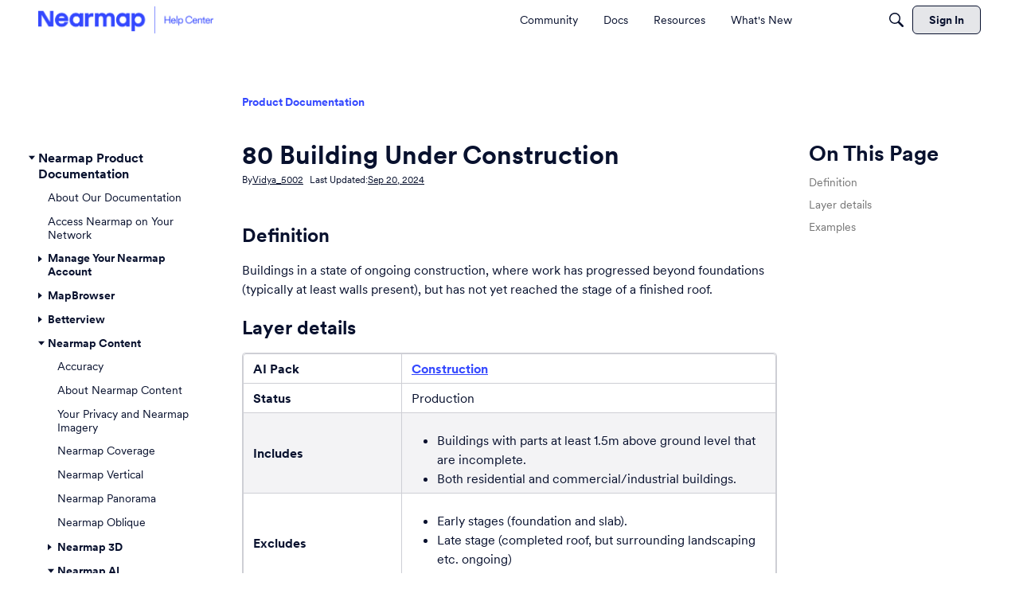

--- FILE ---
content_type: text/html; charset=utf-8
request_url: https://www.google.com/recaptcha/api2/anchor?ar=1&k=6LdfR3MrAAAAAD6DDr6CQ521muBf1cM7OY-ZPTfX&co=aHR0cHM6Ly9oZWxwLm5lYXJtYXAuY29tOjQ0Mw..&hl=en&v=PoyoqOPhxBO7pBk68S4YbpHZ&size=invisible&anchor-ms=20000&execute-ms=30000&cb=388wekl1r1bc
body_size: 48981
content:
<!DOCTYPE HTML><html dir="ltr" lang="en"><head><meta http-equiv="Content-Type" content="text/html; charset=UTF-8">
<meta http-equiv="X-UA-Compatible" content="IE=edge">
<title>reCAPTCHA</title>
<style type="text/css">
/* cyrillic-ext */
@font-face {
  font-family: 'Roboto';
  font-style: normal;
  font-weight: 400;
  font-stretch: 100%;
  src: url(//fonts.gstatic.com/s/roboto/v48/KFO7CnqEu92Fr1ME7kSn66aGLdTylUAMa3GUBHMdazTgWw.woff2) format('woff2');
  unicode-range: U+0460-052F, U+1C80-1C8A, U+20B4, U+2DE0-2DFF, U+A640-A69F, U+FE2E-FE2F;
}
/* cyrillic */
@font-face {
  font-family: 'Roboto';
  font-style: normal;
  font-weight: 400;
  font-stretch: 100%;
  src: url(//fonts.gstatic.com/s/roboto/v48/KFO7CnqEu92Fr1ME7kSn66aGLdTylUAMa3iUBHMdazTgWw.woff2) format('woff2');
  unicode-range: U+0301, U+0400-045F, U+0490-0491, U+04B0-04B1, U+2116;
}
/* greek-ext */
@font-face {
  font-family: 'Roboto';
  font-style: normal;
  font-weight: 400;
  font-stretch: 100%;
  src: url(//fonts.gstatic.com/s/roboto/v48/KFO7CnqEu92Fr1ME7kSn66aGLdTylUAMa3CUBHMdazTgWw.woff2) format('woff2');
  unicode-range: U+1F00-1FFF;
}
/* greek */
@font-face {
  font-family: 'Roboto';
  font-style: normal;
  font-weight: 400;
  font-stretch: 100%;
  src: url(//fonts.gstatic.com/s/roboto/v48/KFO7CnqEu92Fr1ME7kSn66aGLdTylUAMa3-UBHMdazTgWw.woff2) format('woff2');
  unicode-range: U+0370-0377, U+037A-037F, U+0384-038A, U+038C, U+038E-03A1, U+03A3-03FF;
}
/* math */
@font-face {
  font-family: 'Roboto';
  font-style: normal;
  font-weight: 400;
  font-stretch: 100%;
  src: url(//fonts.gstatic.com/s/roboto/v48/KFO7CnqEu92Fr1ME7kSn66aGLdTylUAMawCUBHMdazTgWw.woff2) format('woff2');
  unicode-range: U+0302-0303, U+0305, U+0307-0308, U+0310, U+0312, U+0315, U+031A, U+0326-0327, U+032C, U+032F-0330, U+0332-0333, U+0338, U+033A, U+0346, U+034D, U+0391-03A1, U+03A3-03A9, U+03B1-03C9, U+03D1, U+03D5-03D6, U+03F0-03F1, U+03F4-03F5, U+2016-2017, U+2034-2038, U+203C, U+2040, U+2043, U+2047, U+2050, U+2057, U+205F, U+2070-2071, U+2074-208E, U+2090-209C, U+20D0-20DC, U+20E1, U+20E5-20EF, U+2100-2112, U+2114-2115, U+2117-2121, U+2123-214F, U+2190, U+2192, U+2194-21AE, U+21B0-21E5, U+21F1-21F2, U+21F4-2211, U+2213-2214, U+2216-22FF, U+2308-230B, U+2310, U+2319, U+231C-2321, U+2336-237A, U+237C, U+2395, U+239B-23B7, U+23D0, U+23DC-23E1, U+2474-2475, U+25AF, U+25B3, U+25B7, U+25BD, U+25C1, U+25CA, U+25CC, U+25FB, U+266D-266F, U+27C0-27FF, U+2900-2AFF, U+2B0E-2B11, U+2B30-2B4C, U+2BFE, U+3030, U+FF5B, U+FF5D, U+1D400-1D7FF, U+1EE00-1EEFF;
}
/* symbols */
@font-face {
  font-family: 'Roboto';
  font-style: normal;
  font-weight: 400;
  font-stretch: 100%;
  src: url(//fonts.gstatic.com/s/roboto/v48/KFO7CnqEu92Fr1ME7kSn66aGLdTylUAMaxKUBHMdazTgWw.woff2) format('woff2');
  unicode-range: U+0001-000C, U+000E-001F, U+007F-009F, U+20DD-20E0, U+20E2-20E4, U+2150-218F, U+2190, U+2192, U+2194-2199, U+21AF, U+21E6-21F0, U+21F3, U+2218-2219, U+2299, U+22C4-22C6, U+2300-243F, U+2440-244A, U+2460-24FF, U+25A0-27BF, U+2800-28FF, U+2921-2922, U+2981, U+29BF, U+29EB, U+2B00-2BFF, U+4DC0-4DFF, U+FFF9-FFFB, U+10140-1018E, U+10190-1019C, U+101A0, U+101D0-101FD, U+102E0-102FB, U+10E60-10E7E, U+1D2C0-1D2D3, U+1D2E0-1D37F, U+1F000-1F0FF, U+1F100-1F1AD, U+1F1E6-1F1FF, U+1F30D-1F30F, U+1F315, U+1F31C, U+1F31E, U+1F320-1F32C, U+1F336, U+1F378, U+1F37D, U+1F382, U+1F393-1F39F, U+1F3A7-1F3A8, U+1F3AC-1F3AF, U+1F3C2, U+1F3C4-1F3C6, U+1F3CA-1F3CE, U+1F3D4-1F3E0, U+1F3ED, U+1F3F1-1F3F3, U+1F3F5-1F3F7, U+1F408, U+1F415, U+1F41F, U+1F426, U+1F43F, U+1F441-1F442, U+1F444, U+1F446-1F449, U+1F44C-1F44E, U+1F453, U+1F46A, U+1F47D, U+1F4A3, U+1F4B0, U+1F4B3, U+1F4B9, U+1F4BB, U+1F4BF, U+1F4C8-1F4CB, U+1F4D6, U+1F4DA, U+1F4DF, U+1F4E3-1F4E6, U+1F4EA-1F4ED, U+1F4F7, U+1F4F9-1F4FB, U+1F4FD-1F4FE, U+1F503, U+1F507-1F50B, U+1F50D, U+1F512-1F513, U+1F53E-1F54A, U+1F54F-1F5FA, U+1F610, U+1F650-1F67F, U+1F687, U+1F68D, U+1F691, U+1F694, U+1F698, U+1F6AD, U+1F6B2, U+1F6B9-1F6BA, U+1F6BC, U+1F6C6-1F6CF, U+1F6D3-1F6D7, U+1F6E0-1F6EA, U+1F6F0-1F6F3, U+1F6F7-1F6FC, U+1F700-1F7FF, U+1F800-1F80B, U+1F810-1F847, U+1F850-1F859, U+1F860-1F887, U+1F890-1F8AD, U+1F8B0-1F8BB, U+1F8C0-1F8C1, U+1F900-1F90B, U+1F93B, U+1F946, U+1F984, U+1F996, U+1F9E9, U+1FA00-1FA6F, U+1FA70-1FA7C, U+1FA80-1FA89, U+1FA8F-1FAC6, U+1FACE-1FADC, U+1FADF-1FAE9, U+1FAF0-1FAF8, U+1FB00-1FBFF;
}
/* vietnamese */
@font-face {
  font-family: 'Roboto';
  font-style: normal;
  font-weight: 400;
  font-stretch: 100%;
  src: url(//fonts.gstatic.com/s/roboto/v48/KFO7CnqEu92Fr1ME7kSn66aGLdTylUAMa3OUBHMdazTgWw.woff2) format('woff2');
  unicode-range: U+0102-0103, U+0110-0111, U+0128-0129, U+0168-0169, U+01A0-01A1, U+01AF-01B0, U+0300-0301, U+0303-0304, U+0308-0309, U+0323, U+0329, U+1EA0-1EF9, U+20AB;
}
/* latin-ext */
@font-face {
  font-family: 'Roboto';
  font-style: normal;
  font-weight: 400;
  font-stretch: 100%;
  src: url(//fonts.gstatic.com/s/roboto/v48/KFO7CnqEu92Fr1ME7kSn66aGLdTylUAMa3KUBHMdazTgWw.woff2) format('woff2');
  unicode-range: U+0100-02BA, U+02BD-02C5, U+02C7-02CC, U+02CE-02D7, U+02DD-02FF, U+0304, U+0308, U+0329, U+1D00-1DBF, U+1E00-1E9F, U+1EF2-1EFF, U+2020, U+20A0-20AB, U+20AD-20C0, U+2113, U+2C60-2C7F, U+A720-A7FF;
}
/* latin */
@font-face {
  font-family: 'Roboto';
  font-style: normal;
  font-weight: 400;
  font-stretch: 100%;
  src: url(//fonts.gstatic.com/s/roboto/v48/KFO7CnqEu92Fr1ME7kSn66aGLdTylUAMa3yUBHMdazQ.woff2) format('woff2');
  unicode-range: U+0000-00FF, U+0131, U+0152-0153, U+02BB-02BC, U+02C6, U+02DA, U+02DC, U+0304, U+0308, U+0329, U+2000-206F, U+20AC, U+2122, U+2191, U+2193, U+2212, U+2215, U+FEFF, U+FFFD;
}
/* cyrillic-ext */
@font-face {
  font-family: 'Roboto';
  font-style: normal;
  font-weight: 500;
  font-stretch: 100%;
  src: url(//fonts.gstatic.com/s/roboto/v48/KFO7CnqEu92Fr1ME7kSn66aGLdTylUAMa3GUBHMdazTgWw.woff2) format('woff2');
  unicode-range: U+0460-052F, U+1C80-1C8A, U+20B4, U+2DE0-2DFF, U+A640-A69F, U+FE2E-FE2F;
}
/* cyrillic */
@font-face {
  font-family: 'Roboto';
  font-style: normal;
  font-weight: 500;
  font-stretch: 100%;
  src: url(//fonts.gstatic.com/s/roboto/v48/KFO7CnqEu92Fr1ME7kSn66aGLdTylUAMa3iUBHMdazTgWw.woff2) format('woff2');
  unicode-range: U+0301, U+0400-045F, U+0490-0491, U+04B0-04B1, U+2116;
}
/* greek-ext */
@font-face {
  font-family: 'Roboto';
  font-style: normal;
  font-weight: 500;
  font-stretch: 100%;
  src: url(//fonts.gstatic.com/s/roboto/v48/KFO7CnqEu92Fr1ME7kSn66aGLdTylUAMa3CUBHMdazTgWw.woff2) format('woff2');
  unicode-range: U+1F00-1FFF;
}
/* greek */
@font-face {
  font-family: 'Roboto';
  font-style: normal;
  font-weight: 500;
  font-stretch: 100%;
  src: url(//fonts.gstatic.com/s/roboto/v48/KFO7CnqEu92Fr1ME7kSn66aGLdTylUAMa3-UBHMdazTgWw.woff2) format('woff2');
  unicode-range: U+0370-0377, U+037A-037F, U+0384-038A, U+038C, U+038E-03A1, U+03A3-03FF;
}
/* math */
@font-face {
  font-family: 'Roboto';
  font-style: normal;
  font-weight: 500;
  font-stretch: 100%;
  src: url(//fonts.gstatic.com/s/roboto/v48/KFO7CnqEu92Fr1ME7kSn66aGLdTylUAMawCUBHMdazTgWw.woff2) format('woff2');
  unicode-range: U+0302-0303, U+0305, U+0307-0308, U+0310, U+0312, U+0315, U+031A, U+0326-0327, U+032C, U+032F-0330, U+0332-0333, U+0338, U+033A, U+0346, U+034D, U+0391-03A1, U+03A3-03A9, U+03B1-03C9, U+03D1, U+03D5-03D6, U+03F0-03F1, U+03F4-03F5, U+2016-2017, U+2034-2038, U+203C, U+2040, U+2043, U+2047, U+2050, U+2057, U+205F, U+2070-2071, U+2074-208E, U+2090-209C, U+20D0-20DC, U+20E1, U+20E5-20EF, U+2100-2112, U+2114-2115, U+2117-2121, U+2123-214F, U+2190, U+2192, U+2194-21AE, U+21B0-21E5, U+21F1-21F2, U+21F4-2211, U+2213-2214, U+2216-22FF, U+2308-230B, U+2310, U+2319, U+231C-2321, U+2336-237A, U+237C, U+2395, U+239B-23B7, U+23D0, U+23DC-23E1, U+2474-2475, U+25AF, U+25B3, U+25B7, U+25BD, U+25C1, U+25CA, U+25CC, U+25FB, U+266D-266F, U+27C0-27FF, U+2900-2AFF, U+2B0E-2B11, U+2B30-2B4C, U+2BFE, U+3030, U+FF5B, U+FF5D, U+1D400-1D7FF, U+1EE00-1EEFF;
}
/* symbols */
@font-face {
  font-family: 'Roboto';
  font-style: normal;
  font-weight: 500;
  font-stretch: 100%;
  src: url(//fonts.gstatic.com/s/roboto/v48/KFO7CnqEu92Fr1ME7kSn66aGLdTylUAMaxKUBHMdazTgWw.woff2) format('woff2');
  unicode-range: U+0001-000C, U+000E-001F, U+007F-009F, U+20DD-20E0, U+20E2-20E4, U+2150-218F, U+2190, U+2192, U+2194-2199, U+21AF, U+21E6-21F0, U+21F3, U+2218-2219, U+2299, U+22C4-22C6, U+2300-243F, U+2440-244A, U+2460-24FF, U+25A0-27BF, U+2800-28FF, U+2921-2922, U+2981, U+29BF, U+29EB, U+2B00-2BFF, U+4DC0-4DFF, U+FFF9-FFFB, U+10140-1018E, U+10190-1019C, U+101A0, U+101D0-101FD, U+102E0-102FB, U+10E60-10E7E, U+1D2C0-1D2D3, U+1D2E0-1D37F, U+1F000-1F0FF, U+1F100-1F1AD, U+1F1E6-1F1FF, U+1F30D-1F30F, U+1F315, U+1F31C, U+1F31E, U+1F320-1F32C, U+1F336, U+1F378, U+1F37D, U+1F382, U+1F393-1F39F, U+1F3A7-1F3A8, U+1F3AC-1F3AF, U+1F3C2, U+1F3C4-1F3C6, U+1F3CA-1F3CE, U+1F3D4-1F3E0, U+1F3ED, U+1F3F1-1F3F3, U+1F3F5-1F3F7, U+1F408, U+1F415, U+1F41F, U+1F426, U+1F43F, U+1F441-1F442, U+1F444, U+1F446-1F449, U+1F44C-1F44E, U+1F453, U+1F46A, U+1F47D, U+1F4A3, U+1F4B0, U+1F4B3, U+1F4B9, U+1F4BB, U+1F4BF, U+1F4C8-1F4CB, U+1F4D6, U+1F4DA, U+1F4DF, U+1F4E3-1F4E6, U+1F4EA-1F4ED, U+1F4F7, U+1F4F9-1F4FB, U+1F4FD-1F4FE, U+1F503, U+1F507-1F50B, U+1F50D, U+1F512-1F513, U+1F53E-1F54A, U+1F54F-1F5FA, U+1F610, U+1F650-1F67F, U+1F687, U+1F68D, U+1F691, U+1F694, U+1F698, U+1F6AD, U+1F6B2, U+1F6B9-1F6BA, U+1F6BC, U+1F6C6-1F6CF, U+1F6D3-1F6D7, U+1F6E0-1F6EA, U+1F6F0-1F6F3, U+1F6F7-1F6FC, U+1F700-1F7FF, U+1F800-1F80B, U+1F810-1F847, U+1F850-1F859, U+1F860-1F887, U+1F890-1F8AD, U+1F8B0-1F8BB, U+1F8C0-1F8C1, U+1F900-1F90B, U+1F93B, U+1F946, U+1F984, U+1F996, U+1F9E9, U+1FA00-1FA6F, U+1FA70-1FA7C, U+1FA80-1FA89, U+1FA8F-1FAC6, U+1FACE-1FADC, U+1FADF-1FAE9, U+1FAF0-1FAF8, U+1FB00-1FBFF;
}
/* vietnamese */
@font-face {
  font-family: 'Roboto';
  font-style: normal;
  font-weight: 500;
  font-stretch: 100%;
  src: url(//fonts.gstatic.com/s/roboto/v48/KFO7CnqEu92Fr1ME7kSn66aGLdTylUAMa3OUBHMdazTgWw.woff2) format('woff2');
  unicode-range: U+0102-0103, U+0110-0111, U+0128-0129, U+0168-0169, U+01A0-01A1, U+01AF-01B0, U+0300-0301, U+0303-0304, U+0308-0309, U+0323, U+0329, U+1EA0-1EF9, U+20AB;
}
/* latin-ext */
@font-face {
  font-family: 'Roboto';
  font-style: normal;
  font-weight: 500;
  font-stretch: 100%;
  src: url(//fonts.gstatic.com/s/roboto/v48/KFO7CnqEu92Fr1ME7kSn66aGLdTylUAMa3KUBHMdazTgWw.woff2) format('woff2');
  unicode-range: U+0100-02BA, U+02BD-02C5, U+02C7-02CC, U+02CE-02D7, U+02DD-02FF, U+0304, U+0308, U+0329, U+1D00-1DBF, U+1E00-1E9F, U+1EF2-1EFF, U+2020, U+20A0-20AB, U+20AD-20C0, U+2113, U+2C60-2C7F, U+A720-A7FF;
}
/* latin */
@font-face {
  font-family: 'Roboto';
  font-style: normal;
  font-weight: 500;
  font-stretch: 100%;
  src: url(//fonts.gstatic.com/s/roboto/v48/KFO7CnqEu92Fr1ME7kSn66aGLdTylUAMa3yUBHMdazQ.woff2) format('woff2');
  unicode-range: U+0000-00FF, U+0131, U+0152-0153, U+02BB-02BC, U+02C6, U+02DA, U+02DC, U+0304, U+0308, U+0329, U+2000-206F, U+20AC, U+2122, U+2191, U+2193, U+2212, U+2215, U+FEFF, U+FFFD;
}
/* cyrillic-ext */
@font-face {
  font-family: 'Roboto';
  font-style: normal;
  font-weight: 900;
  font-stretch: 100%;
  src: url(//fonts.gstatic.com/s/roboto/v48/KFO7CnqEu92Fr1ME7kSn66aGLdTylUAMa3GUBHMdazTgWw.woff2) format('woff2');
  unicode-range: U+0460-052F, U+1C80-1C8A, U+20B4, U+2DE0-2DFF, U+A640-A69F, U+FE2E-FE2F;
}
/* cyrillic */
@font-face {
  font-family: 'Roboto';
  font-style: normal;
  font-weight: 900;
  font-stretch: 100%;
  src: url(//fonts.gstatic.com/s/roboto/v48/KFO7CnqEu92Fr1ME7kSn66aGLdTylUAMa3iUBHMdazTgWw.woff2) format('woff2');
  unicode-range: U+0301, U+0400-045F, U+0490-0491, U+04B0-04B1, U+2116;
}
/* greek-ext */
@font-face {
  font-family: 'Roboto';
  font-style: normal;
  font-weight: 900;
  font-stretch: 100%;
  src: url(//fonts.gstatic.com/s/roboto/v48/KFO7CnqEu92Fr1ME7kSn66aGLdTylUAMa3CUBHMdazTgWw.woff2) format('woff2');
  unicode-range: U+1F00-1FFF;
}
/* greek */
@font-face {
  font-family: 'Roboto';
  font-style: normal;
  font-weight: 900;
  font-stretch: 100%;
  src: url(//fonts.gstatic.com/s/roboto/v48/KFO7CnqEu92Fr1ME7kSn66aGLdTylUAMa3-UBHMdazTgWw.woff2) format('woff2');
  unicode-range: U+0370-0377, U+037A-037F, U+0384-038A, U+038C, U+038E-03A1, U+03A3-03FF;
}
/* math */
@font-face {
  font-family: 'Roboto';
  font-style: normal;
  font-weight: 900;
  font-stretch: 100%;
  src: url(//fonts.gstatic.com/s/roboto/v48/KFO7CnqEu92Fr1ME7kSn66aGLdTylUAMawCUBHMdazTgWw.woff2) format('woff2');
  unicode-range: U+0302-0303, U+0305, U+0307-0308, U+0310, U+0312, U+0315, U+031A, U+0326-0327, U+032C, U+032F-0330, U+0332-0333, U+0338, U+033A, U+0346, U+034D, U+0391-03A1, U+03A3-03A9, U+03B1-03C9, U+03D1, U+03D5-03D6, U+03F0-03F1, U+03F4-03F5, U+2016-2017, U+2034-2038, U+203C, U+2040, U+2043, U+2047, U+2050, U+2057, U+205F, U+2070-2071, U+2074-208E, U+2090-209C, U+20D0-20DC, U+20E1, U+20E5-20EF, U+2100-2112, U+2114-2115, U+2117-2121, U+2123-214F, U+2190, U+2192, U+2194-21AE, U+21B0-21E5, U+21F1-21F2, U+21F4-2211, U+2213-2214, U+2216-22FF, U+2308-230B, U+2310, U+2319, U+231C-2321, U+2336-237A, U+237C, U+2395, U+239B-23B7, U+23D0, U+23DC-23E1, U+2474-2475, U+25AF, U+25B3, U+25B7, U+25BD, U+25C1, U+25CA, U+25CC, U+25FB, U+266D-266F, U+27C0-27FF, U+2900-2AFF, U+2B0E-2B11, U+2B30-2B4C, U+2BFE, U+3030, U+FF5B, U+FF5D, U+1D400-1D7FF, U+1EE00-1EEFF;
}
/* symbols */
@font-face {
  font-family: 'Roboto';
  font-style: normal;
  font-weight: 900;
  font-stretch: 100%;
  src: url(//fonts.gstatic.com/s/roboto/v48/KFO7CnqEu92Fr1ME7kSn66aGLdTylUAMaxKUBHMdazTgWw.woff2) format('woff2');
  unicode-range: U+0001-000C, U+000E-001F, U+007F-009F, U+20DD-20E0, U+20E2-20E4, U+2150-218F, U+2190, U+2192, U+2194-2199, U+21AF, U+21E6-21F0, U+21F3, U+2218-2219, U+2299, U+22C4-22C6, U+2300-243F, U+2440-244A, U+2460-24FF, U+25A0-27BF, U+2800-28FF, U+2921-2922, U+2981, U+29BF, U+29EB, U+2B00-2BFF, U+4DC0-4DFF, U+FFF9-FFFB, U+10140-1018E, U+10190-1019C, U+101A0, U+101D0-101FD, U+102E0-102FB, U+10E60-10E7E, U+1D2C0-1D2D3, U+1D2E0-1D37F, U+1F000-1F0FF, U+1F100-1F1AD, U+1F1E6-1F1FF, U+1F30D-1F30F, U+1F315, U+1F31C, U+1F31E, U+1F320-1F32C, U+1F336, U+1F378, U+1F37D, U+1F382, U+1F393-1F39F, U+1F3A7-1F3A8, U+1F3AC-1F3AF, U+1F3C2, U+1F3C4-1F3C6, U+1F3CA-1F3CE, U+1F3D4-1F3E0, U+1F3ED, U+1F3F1-1F3F3, U+1F3F5-1F3F7, U+1F408, U+1F415, U+1F41F, U+1F426, U+1F43F, U+1F441-1F442, U+1F444, U+1F446-1F449, U+1F44C-1F44E, U+1F453, U+1F46A, U+1F47D, U+1F4A3, U+1F4B0, U+1F4B3, U+1F4B9, U+1F4BB, U+1F4BF, U+1F4C8-1F4CB, U+1F4D6, U+1F4DA, U+1F4DF, U+1F4E3-1F4E6, U+1F4EA-1F4ED, U+1F4F7, U+1F4F9-1F4FB, U+1F4FD-1F4FE, U+1F503, U+1F507-1F50B, U+1F50D, U+1F512-1F513, U+1F53E-1F54A, U+1F54F-1F5FA, U+1F610, U+1F650-1F67F, U+1F687, U+1F68D, U+1F691, U+1F694, U+1F698, U+1F6AD, U+1F6B2, U+1F6B9-1F6BA, U+1F6BC, U+1F6C6-1F6CF, U+1F6D3-1F6D7, U+1F6E0-1F6EA, U+1F6F0-1F6F3, U+1F6F7-1F6FC, U+1F700-1F7FF, U+1F800-1F80B, U+1F810-1F847, U+1F850-1F859, U+1F860-1F887, U+1F890-1F8AD, U+1F8B0-1F8BB, U+1F8C0-1F8C1, U+1F900-1F90B, U+1F93B, U+1F946, U+1F984, U+1F996, U+1F9E9, U+1FA00-1FA6F, U+1FA70-1FA7C, U+1FA80-1FA89, U+1FA8F-1FAC6, U+1FACE-1FADC, U+1FADF-1FAE9, U+1FAF0-1FAF8, U+1FB00-1FBFF;
}
/* vietnamese */
@font-face {
  font-family: 'Roboto';
  font-style: normal;
  font-weight: 900;
  font-stretch: 100%;
  src: url(//fonts.gstatic.com/s/roboto/v48/KFO7CnqEu92Fr1ME7kSn66aGLdTylUAMa3OUBHMdazTgWw.woff2) format('woff2');
  unicode-range: U+0102-0103, U+0110-0111, U+0128-0129, U+0168-0169, U+01A0-01A1, U+01AF-01B0, U+0300-0301, U+0303-0304, U+0308-0309, U+0323, U+0329, U+1EA0-1EF9, U+20AB;
}
/* latin-ext */
@font-face {
  font-family: 'Roboto';
  font-style: normal;
  font-weight: 900;
  font-stretch: 100%;
  src: url(//fonts.gstatic.com/s/roboto/v48/KFO7CnqEu92Fr1ME7kSn66aGLdTylUAMa3KUBHMdazTgWw.woff2) format('woff2');
  unicode-range: U+0100-02BA, U+02BD-02C5, U+02C7-02CC, U+02CE-02D7, U+02DD-02FF, U+0304, U+0308, U+0329, U+1D00-1DBF, U+1E00-1E9F, U+1EF2-1EFF, U+2020, U+20A0-20AB, U+20AD-20C0, U+2113, U+2C60-2C7F, U+A720-A7FF;
}
/* latin */
@font-face {
  font-family: 'Roboto';
  font-style: normal;
  font-weight: 900;
  font-stretch: 100%;
  src: url(//fonts.gstatic.com/s/roboto/v48/KFO7CnqEu92Fr1ME7kSn66aGLdTylUAMa3yUBHMdazQ.woff2) format('woff2');
  unicode-range: U+0000-00FF, U+0131, U+0152-0153, U+02BB-02BC, U+02C6, U+02DA, U+02DC, U+0304, U+0308, U+0329, U+2000-206F, U+20AC, U+2122, U+2191, U+2193, U+2212, U+2215, U+FEFF, U+FFFD;
}

</style>
<link rel="stylesheet" type="text/css" href="https://www.gstatic.com/recaptcha/releases/PoyoqOPhxBO7pBk68S4YbpHZ/styles__ltr.css">
<script nonce="AQuY63P_-4687AejC3UdBw" type="text/javascript">window['__recaptcha_api'] = 'https://www.google.com/recaptcha/api2/';</script>
<script type="text/javascript" src="https://www.gstatic.com/recaptcha/releases/PoyoqOPhxBO7pBk68S4YbpHZ/recaptcha__en.js" nonce="AQuY63P_-4687AejC3UdBw">
      
    </script></head>
<body><div id="rc-anchor-alert" class="rc-anchor-alert"></div>
<input type="hidden" id="recaptcha-token" value="[base64]">
<script type="text/javascript" nonce="AQuY63P_-4687AejC3UdBw">
      recaptcha.anchor.Main.init("[\x22ainput\x22,[\x22bgdata\x22,\x22\x22,\[base64]/[base64]/MjU1Ong/[base64]/[base64]/[base64]/[base64]/[base64]/[base64]/[base64]/[base64]/[base64]/[base64]/[base64]/[base64]/[base64]/[base64]/[base64]\\u003d\x22,\[base64]\\u003d\\u003d\x22,\x22w47CgipHEsK9aMOPR0TDssKsA3JkwognRMOpD0jDkGV6wp4twrQ5wodYWgzCjQzCk3/Dkw7DhGXDucO3EylVZiUywprDmng6w4XCjsOHw7AcwoPDusOvT1Qdw6JdwrtPcMK3DmTChHLDtMKham1cAULDtMKDYCzCl2UDw48aw6QFKCkxIGrCnMKnYHfCg8KrV8K7TsORwrZdTMKQT1Yiw5/DsX7DtRIew7EuWxhGw41XwpjDrHbDly82MUtrw7XDg8Knw7EvwrooL8Kqwo0hwozCncOnw7XDhhjDpMOWw7bCqnQcKjHCvMO2w6dNT8Olw7xNw5XChTRQw4lTU1ltJsObwrtYwrTCp8KQw7Zwb8KBKMO/[base64]/DtxYDw7XCocKXw78RYcKhwq/DsSjDnF7Djw4gwqTDl0fDg387OcO7HsK6wr/DpS3DiyjDncKPwoUPwptfIcOSw4IWw5UzesKawoIkEMO2aWR9E8ObO8O7WSJrw4UZwpzCmcOywrRGwrTCujvDkDpSYRnCiyHDkMK1w6tiwovDozjCtj0AwrfCpcKNw47CnRIdwrLDtGbCncKOeMK2w7nDssKbwr/[base64]/Co8Kvwq7Dg8OdYCJlwpzCtkM3WsOtEDZww59+wrTCq17CtXjDv1zCssOIwpUUw7lawpXCkMOrZ8OsZDTCt8KcwrYPw7xyw6dbw55lw5QkwpF7woMIB2d0w5gOBG0+cx/Ch08dw6DDvcOiw4rCjcKYZ8O0FcOMw4FnwrxtTXrChwAdGGUCwoTCrCkzw7LCk8K8w5QGbxcKwrvCn8KFYEnCnsKQHcKxBx/Dry0FPRjDnsOdU21Gf8K9b2XDhsKQKsKwZRbDqEY8w6/Dq8OdAMO1wpLDgiDCo8KpVXrCtmVyw5VdwrFhwqtWQ8O8BkAVACs3w7wpAA/[base64]/wpjClMKJQH7DlQnDu8OFACxCw5XCmWlbwrY4QMKFCMOqADw+wppPVsKBEy47wpo8wqXDqcK1HcKiUwrCoxDCqXbCsGzDl8OUwrbDkcOXwoc/[base64]/CpMKyOCIcwpxZwpJ/L8KmVBchwrjCo8OFw7ZNFAc6WsK5RMK8YcKIZCYVw7dFw7tpYsKrdMO/[base64]/Dm8K1w6DCk8KMUxfCmcK+NsKvw6IxfnRjKSbCncK/[base64]/CizDDv8K+wr8bwo7CosKRMC/ChgtdUMKiwrzDjsO5wq8qw7tJe8OQw5FXE8OYRcOnwp7DoRUcwp7DhsOHDsKVwotnIX4IwohPwq/CssKlwp/CikvChMO+X0HDocOawo7DtHcfw6N7wohGe8K+w7YKwr7CgQQKQScdw5XDkl3CunsHwptwwoPDr8KAVsKcwqwRw5pFcMOvw7s9wr83w7PDvFPCksK+w7lYD3tww4duFxDDjmTDkmhYKV1bw5dlJkR/[base64]/ClMOJw69uFRVHHH3DkU7CiMKIw4/Dp8KSDMO5w6wtw6XCs8KzIcOIV8OgGWtWw5loKcOvwq5nw6LCmHXDosOYCcKdwovDgFbDlDrDvcKjZkQWwp5HXnnCvHrDuEPChcKIVXd2w5nDphDCg8KGw7PChsKONS5SbsKYwpHDnDnCsMKlckUHw51YwqDDhHrDtVc6O8K6w7/Dt8KlY2DDvcK5GATDncONTXnCnsOsb2zCt1saM8OuRMOkwrnCosK7woDCknHDncKYwqV/dMO/wq9Ww6LCkGHCjwTCnsKaJQTDo1jChsOSd3/[base64]/DtcKiE8OxwrLCnSJxwo0MATXDuMOnXMO4E8KefsKRw5HCo3ZZw4bCnMKswqxjwq/[base64]/Yl/Dm8KGwrXCvkDDo8KjwqckD8KNw6N/dQPDpMK3wpTCjx3CkizDk8OOG3jChsO7X3bCv8Ogw609w4LCiBEBw6PCh2TDgmjDucObw7zDkWohw6vDuMOBw7PDnG/Cj8KHw4jDqsOsX8KXEw49GsOgWmJCN3oLwpFjwobDlAXCgjjDvsO2ESLDjQTCkMKALsKjwo3CssOVw4VRw4zCuWDDt0cTRToXw6/DpkPClsK8w5TDq8OXdcOxw6YgBwdRwoAzH1wEATZPQsO+EjvDgMK/[base64]/BsO/aQc3wrdjO8KCJw3CpsKkWi/DgFsDwrdlY8KkJsK3w6Bba8ObbSfDmGduwrkHwqpJWjlpTcK4dsKWw4ZkUsK/[base64]/DkWXCplbCkDd6MMOmRMKFCA3DvMO+w4Ftwrx4VyzCsD/ChsKpwpDCjMKDwr7DrsKzwqzCgTDDpAcaJwPCpTBjw7PCkcKqPiMoOjRZw7zCjMOGw5sPY8O3ZsOoD1Adwo/DrcO3w5zCkMKnSgDCiMKwwpxMw7nCqxEGDsKYw5ZALDHDiMOFNMOSF1HCoEUJTU1TbMOTY8KdwocZCMOXwrfCtyVJw73Ci8O9w5DDncKowr/CmMKXQsK7W8OkwrlZAsKbwoFKQMKgwpPCqMO3e8KYw5I2G8KYwq1ywpTCssKGVsOwKlnCrw0MbsKFw44lwqFvw5FMw79QwoDCji5FBsK6B8OFwrcmwpfDt8KLNcKRcjvDl8KSw4nDhsOzwqI/CMKzw6nDogoTGMKNwrg5UXJBcMOZwoJ8Fjpyw5MIw4Nrwo/[base64]/CjMK8B8KuD0PDlcKATVbCnMKdGkjCjsKzPcOtQMOTw48dwqtFw6Btw6zDgGrCg8OPBsOvw7jDpiTCnwIUMhrDq1AQc3jCvRPCuHPDmQvDssKdw69vw7rCrsO8wr0pw7oHQGshwqooDMOrSMK5JsKlwqEBw69Cw67ClEzCtsOxQMO9w6jDoMKDwrxUekDDrA/[base64]/ClWsjY8KGw7PCuMOeF8Oawq8pDsKJAsKwNFRdw4gNEcOyw4DDuRbCi8OAThwGYHg5w5TCmQx1wprDqAJwbsK5wrFQVsOUw4nCjFbCiMOswqfDsghHBSjDp8K0a1/DkEhgJDzDoMOZwo7DhMOYwojCpzHCl8KnKRjDoMKowpoNw7PDmUxqw6MiT8K8csKTwpzDpMKEVk1/w6nDvy8cbBZnfsKAw6ZCbcOXwo/CvUvDpztjccOoOjLCvMKnwqrDl8Opwq/[base64]/CiRLDliNgHxJVwpc1f1ALJ8OPASZZw7YiPwomwpJyKcKbfcOZZ2TDhTzDjMKFwrnCqk/Cu8KyYA00EzrCl8K5wqDDhMKeb8OxEMOpw6jCl2XDpcKnOVHCusKMDMOvwrjDssOtXUbCsDDDv3XDgMO3WcO4RsOJW8OmwqsJF8O3wo3CqMOddQnCmgkbwonCgQkpwpNUw4zDuMKow6cva8OKwqDDnAjDkl7DmMKoFkUgJMKow7nCqMKBG2YUw7/CkcOCw4Y7F8O1wrTDu0pQwq/DgQk+w6rDpHAow65REcK+w695w587C8O4PlDDuC15fcOGwqHCi8OOw57CrMOHw5M8ZD/CisOxwp3CvTkXX8Oiw649EMKcw7IWVcKdw5jChxImw7IywpLChz0aLsO2wrHCsMOdIcKfw4HDn8KaIMKpw4zDnScOUjQ8eBDCicONwrVNLMOyLid0w6fCrH/Dmx7CpAMbbMOEw7I7RcOvwocrw6vCtcOqM0rCvMO/Uz3DpU3Cv8OpVMOLwpfCoAcOwpTCkcObw6/DsMKOw6PCvGc1N8OUAnAtwq/[base64]/ChsKsN8OAwqcWwpRFwrNRwo1RwojDr1DDrWnDj0zDgkDClkgoHcOGVMKoTlXCs3zDnDl/OMKQwpTDgcKrwrgzN8K6AcOEw6bDq8KaKRbDv8Kcwocdwqtqw6bDrcO1Y0TCpMKcKcOTwpfDhsKMwqQRwqdiBjHDhsK3dU/CoxnChGAOR1hcfMKXw6vChAtjbE3DvcKMH8OUesOpHjk8YVk3KCnCtWjDr8Kaw5jCg8OVwpdLw7/DhT3CoAXDuz3Cj8OLw5nCvsOXwpMRwqcoHBFxMQlZw7jCmxzDtiDDk3nCjsKJDX1qeno0w5g/wpgJDsKgw7MjQnbCj8Oiw5HDs8OBN8OdesKEw6HDiMKhwpXDlhTCmMORw5TCicKNBXQ+woPCqMOrw7/Dhyt/w7/Dq8K0w5nDig03w7xYCMK5VjDCjMKPw4VmZ8OHJEbDjlpWBUB/QcKww7pRcFDDmXjDhT5xPVBBbjTDn8Kywq/CsWjCgwoic1xOwqMgHU8zwqnClsKAwqlAw5Zgw4/DjsKmwokhw4YQwoLDkRDCqBzCsMKDwo/DgjfCkzXDmsOiw4AewoVlw4J8PsOAw47DpmsBc8KUw6ImN8OZAMOjS8KdUhwsE8KpG8KecQxgFX9Fw6cyw47Dl3Y/N8K+BUZXwplXJUfCqQPCtcOHwqJow6PDrcKgw5vCpWXCuEc/w4MWY8Kuwp1HwqLCh8OZG8KRwqbCuyQbwqxJPMKuwrITZiFOw5zDoMKZKsO7w7YiTCPCn8OuSMK0w43CosOjw7NwK8ORw6nCmMKBcsKmfg/DpsO9wofDtSfDjzrDrsK5w6fCmsOrRsKewrXCj8OIVF3CtnvDsQfDrMOYwrgRwrPDvy84w5Jvwrh4CMKew5bChA/Dv8KXE8KwMCB+IsKRXyXCm8OOVxlpL8ObCMKWw41awrvCkxIyOsO/w7QsaAbCs8K5wrDDtcOnw6d6wrHDgh8yTsOvwoxYcyDDssKpTsKUwrbDhMOtf8KVdMKdwrUWXmwwwrLCtgAUecOawoPCtD0wZMKww7ZGw58DRBxOwrVUFjwMwr9Nwow/TDZuwpfDhMOQwrkMwoBJIBzCvMO/EgjDh8KVHMO1wqbDsg4BZcKMwqVswoE0w643w40JKRLCjD7CmsOoBsOkwpJNK8KAwoXCpsOgwpwTwq4CYjY2wqLDmMO/W2JlaVDCjMOcw7pmw7kUXyZaw4jDmcKBwoHDrxLCj8OLwq8xcMOGYH8gcR0qwpPDjUnCqsK9BcOUwoVUw71iw4kbCmfCqRp/Lk12R3nCpSrDssO8wqgFwq7CqMOCHMKQwpgbwo3DtwLDv17DlTRSHyxMBcKjEjNKw7fCqFZjb8KWwrZyHF7DkXsSw5MWw5k0NhrDkRcUw7DDsMKbwqRbGcKuw5Eqd2bDrS1eJntbwqHCrcKLe3w0wo/DgMKywoTCo8OzBcKXw6PDpsOKw511w6/[base64]/[base64]/E8ODwotrek1LZxdkw6R2wokiL31RIcKrw4tzwoIzXV5TC1JFchvCqcOTPnEQwqnCg8KuMMOdF2PDgT/CgT8walvDjcKsUsKdUMO1wr/[base64]/DuMKHw4/CvT7DrcKjw5TCncKYw5IywqheWkUOw4rCqAxjVMKBw7vCm8KfRcOlwoTDksO1w5RqbH84IMKlAsOFw58nd8KVNsONDsKrw5TDjmTDmy3Dq8KZw6nCusOfwp4hecO6wqrCjnwOWWrCnSowwqYEwosIw5vCinrCm8KEwp/DtFcIw7nCjcO0fhHCu8Oswo9Dw6/Ct2hTw69Hw48aw7B2wozCnMOcacK1wocSwoIEPsOrHMKFTm/CvSXDsMO0bMO+acOvwqlSw69JGMOjw58Nw49Lw44XDcKew73ClsOWXhEhw78Jwr7DosOePMKRw5XCk8KAw4FZwqLDisOkw6fDr8OrHi0ewrdRw4sDAU9Nw6FBL8OYPMORwqFFwpdbwpbCncK/wr1mAMOQwr/ClsK7BUfDlcKVaitSw7RBLmfCtcOKCMOzwoLDscKiw6jDjikxwoHCn8KLwqtEw4TCi2HCpcOVwpTCm8KFwq4eBCDCiG1wVMOWUMKvVsKpP8OuSMOYw5VbEiHDuMKqb8KDX3ZhScKdwrtKw4HDvsOtwrIEw4nCrsK5w4vDpxBXbxARaQRyBizDv8O+w5/Cv8OYcSx8KBPCl8KCBkUOw5NxXj8awr4bDipOFcOaw7rDsyFucMK3Y8KGe8KWw5wGw7bCuBAnw43DsMOzPMK7E8KNfsO4wrAXVhzCpGfCgMOlAMOWPljDlEwodzx1wo8Ow5zDlcK4w75iVcOIw6t+w5PCgQNqwqXDpSbDm8OyAUdrw7p5A2J/[base64]/CusK8BMKHGyrCmRRvS3LCi8KlE2/[base64]/Dt0/CplwBw4hOchHCpcK0TMOcw6zDqcKJw5/CsxInNsKwGjfDkcKkwqjCoSvCml3CuMK4RcKaQMOYw4cGwoPCqihIIFpBw7l7wr5mDHleRgVKw5Acwrxaw4PDnwNUGnHCncO3w7ZRw4o/[base64]/w7vCpMKjQ2bDjFlEEQjDmXTDn8KPHQhmO3zDmEZ+w5hfwp/CmMOpwozDuVLDj8KzIsOdwqfCvjQgwrvCqFvDq3g0VHHDkTtwwrE2T8Otw68Aw6Jmw7IBw7c4w6xiCcKmw74yw6vDuhMROgTCscOJZsOWI8OLw446N8ObbjXCvXVrwrHCth/[base64]/DjyjDilfDkVDDtz7Dg8K3w4tpwrhxwoDCi8Kvw5/Cpkk+w7IsCsKywqjDtMKvw5TCnh4YNcKbVMKQwrwWIwTCnMKawpATSMKUSsOmaWnDoMK2wrFDGngWWi/ClX7Dv8KUFEHDilxNwpHCkR7DqUzClsKzExHDvmjCrcKZbHUGwosfw7MlPMOFTlFxw5vCmWLDg8Kfcw/Dg0/CqDQFwrzDg3nDk8Kjw5TCiGIffMK7V8Kvw6ppUcKpw6ISSsK0woLCuhogVyI5HnnDthdtwpUSZno2XgI2w7EGwrXDtT01KcOeRjPDowTDg3TDh8KNR8K/w4lDcS0DwqY7WFInZsOiSmEJw4vDsApnwqNFccKlCXAgM8OFw5TDtsOgwq/CncOjcMOew4oAYsKqw4rDnsOPwrrDhgMtaRvDomk7wpnCtUXDkzMRwrQFHMOHwofDu8Ouw4rCgcOSLHDDphwjw7jDkcOZN8ONw5Ugw7HDjHnDi3zDs2fCsAJgdsOJFQPDmxEyw4zDuiJhwqtuw5RtAVXDusKrKcK/S8OcXsOLe8OUXMOcUHNaHMOQCMO1ZVYTw6/DnzbDlXzClgXDllXDk3JOw4AGBMKMUFMBwrPDmQhEV0zChlpvwpvDsmTCkcKzw4bChxs9w63Csl0OwovCi8OGwrrDhMKQZUPCssKgGDwlwrd3wo1HwqHClh7DtinCmkx0WMO4wotWKMOQwpguCwXCmsOEa1ljBMKKwo/DvAvClwEpJkklw4TCmsOeQsOAw6Jqw5BrwoQNwqQ/cMK/wrPDrcO/D3rCs8K/[base64]/DssKUw4fDnH5aw5d2AxR+w6NpCFM4N33DhcKvB0jCs2/Cp3/DlsO9KmLCt8KZaRHCtHPCpX9gLsOrwpfCrT/Cv2piBnrCtzrDkMKCwptkAkQDMcKQYMKBwpHCoMOoJhPDtyPDvcOpK8O4wpfDj8OdXGHDlljDrwB3woTChcOdHsOWXxF/WkbCkMO9IsOQMsOABlLCp8KObMKVRS3DqhvDscK8LcKUwq8owoXCicOJwrfDtRIvYkfCt3EfwovCmMKYWcK3wrbDpTfCgcKgwr/CkMKFO0nDksOtZkxgwoonJyHCu8OFw6XCtsOOFUYiw7ofw73CnldMw5ltf37Dl39vw6vDlHnDpDPDjcKeTmbDu8OzwpzDsMKmwrYweCAUw6QgFsOpTcOjLUHCtsKTwrHCrMK1ZcO7wpMfL8O8wrXCu8KYw7xOC8KqUcOED1/CrcKUwrkgwowAwqfDmWLDjMObwrPCrw7DncKMwoDDv8KZI8O/[base64]/UBLDqsO/Z8KkTMOSWMOkwqbCvwHDkcKYw6XCgVd9K00lwqBWWRXDkcKzS0Y2Rm9Ww4Jhw5zCqcO9IjXCl8OVKETDr8KFw4bCmVvDt8KUbsK7Y8KFwqZBwpIIw6DDtDjCt0PCqMKIw5xcc2FRG8KzwprCjkDDt8OxBGzDl1MIwrTChsOHwqA+wrPCicO3woHDhk/[base64]/Dvx0/bMK8wpYkwoJ/[base64]/d8KQw4dWw4dawqdvfMOCwrvDhcKqwo1jwq3Du8Onw4JKwpMaw6AWw4zDn3hxw4Aaw7zDpcKQwpzCmT/CpVrCujjDnRrDgcO8wobDlMKNwodBJgwhAlVobXTChCPDhsOTw6zDucKmecK2wrdGJiPCjGkUVjnDp15RRMOWCsK0LRzDjX3DuSjDhHXDmTPCscOQBVJzw6/[base64]/[base64]/Dm8Kmw74XRGgkE8KYw7AWM0ZUAAJ3HHDDtMKUwqkxCsKZw4ESLcK0QlLCnzjDusKyw7/Dl1YBwqXCkzxDBsKxw6/DkFMFH8OeXFXDmMKdw5fCtsKZJMO3fMOCwprCpEDDqyF6BhjDgsKFI8Krwp/Cp0rDk8KZw7Zdw6nCtUfCj07CocO5TMOVw5IUQ8OMw4/DlcOUw41dwrDDlmnCsjNgZj0/P3gTRcOtS2fCqgLDisKTwr/Do8OIwrhxw5TDrFFIwopdwqbDm8OEZAgxKsKIUsOlaMOVwpfDlsOGw6vCt3zClg59AcOpDsKhXcK7EsOuw5jDtnIQwrDCnmFpwr85w64Cw6zDnMK8wr/DmErCrFXDg8O0ND/[base64]/[base64]/CixFYw7ZGOnPDgcKzwotWWGIhRWZDRlfCp8KMfRFEJVRhSsOnHMOqEcKNVxnCg8OJFTTClcK/JcKxwp3DvBB/UjsUwoZ6TMObwp7DlTV8A8O5KnXDvMOiwpt3w4snEsOpBz/DqTjCr3sOw6Qrw43DlcKRw4jCnFwyAEZ8fMOvHMO/CcOAw4jDvn5kwo/ChsKodxd5VcO+W8OKwrrCo8O8PjvDhcKcw4YUwoEgYwjDtcKXblrCh38Tw4fChMK3L8KswpDCk3Ivw7/DkMKSBMKbccO2w4Ewd3/[base64]/[base64]/DjGjCtsKIF0rCow7Cp3TCmsOmEXdTG0gQw7cXwo5uw6whRTUAw4LCisOuwqDDgRBEw6dhwq3Dk8Ojw48Sw7bDvcOqUlorwplRSBZSwqrChG9EV8O/[base64]/Cp20SMzw8w6/DjsOFXBZ2FcKMD8Kkw6bCnnHDmMOPNsOMw69/w7rCs8OYw4nDul3DoXDDgsOEw47Co27DozXCu8Kiw5h6w4hUwqoIdwwswqPDvcKbw5AowpbDqMKOQMOJwqFVHMO4w74Ue1DCpmRaw5l8w5Avw7Ydwo/CgsOVJEPCp0nDpxbCtRHDrsKpwqjCj8O4asOXecOASQA4w4kxw57Co3DCgcOeUcOBwroNwpbDi19pO2PClwXDtj0xw7LDvw9nMTjCo8K2aD5zw5F/[base64]/CGjCjsKiwqcBaE9WO8K2wqvCgnHDhcKOwqdRwo1aw67DpMKjBGEbBcOxKjbCqD/CmMO2w6dbKF3CosKBVU3DmMKtwqQ3w6Nvwol4IXTDvMOrPsKVRcKeRmwdwpLDnVd1AQ3CmxZCcsK6ATpcwpLDqMKfL3PDgcK4MsKcw4vCnMOwKMO3w7IPw5bCqcK9LsKRw5zCgsK+H8KnA23DjSbCsz9jd8KXw5rCvsOyw6lgwoEVFcODwot+HATDsjhsDcKID8K/Xz4Sw4RNB8OnB8KDw5fCi8KIwoUqcznCqMKsw73CoEfDiAvDm8OST8KmwqTDgkfDsUPDoDfCq1o5w6gMcMOAwqHCpMOGw7tnwovDpsOCMgcpw5guQcK+dXVqwogmw7/DvgRefGXCvznCm8OPwr5ufsOawrAdw5Alw77DvMKtLVlZwpjCqEYmbMKmG8KKL8OUw4TCpAlYXsKCw73Cq8OKGmdEw7DDj8KIwpVmZcOow6XCkDtDX0bDpA/[base64]/DpcKjwr/CkWlewqzDgzTDiCDChTVTDDxyw73CrkbCksOabMOmwpMwBcKnNsOxwqDCnUtoU0YxCMKTw5UFwqVJwq9Ww4/DmjzCk8OUw4IUwovCkGYaw70KUMOrZFzCiMOiwoLCmzfChMO8w7rCqQFTwrhLwqhIwqRVw6Y9FMO9I1TDtVXCpcORAnTCt8Kqw7jCp8O2DFBVw7jDnBNPRzLCiD/DolF6wqpiwpDDscOeBCpmwrAjfcOMNB3DrnpvTMKiwqPDrxTCrcKcwrk1WBTCqH1mR3rCslhhw7HCmXYrw5/[base64]/Cvi0Bw5rDjl7Cm0oowoHCiMKVwqjDvx3DtMKyC2IJE8KNw4bDjExTwqLDocKAwo7DsMK4Ij/Cl0Z1KyRbcifDqE/CumvDvFk+wpUxw6fDn8OtWnR5w4jDmsOmw7I5WWTDvsK5UMOqUMOyBsOnwrxIEQcZw6pWw5XDqmrDkMKhfMKkw4jDtcKuw5HDv15laxktw5F3fsKYw600eyzDmV/[base64]/DncORwoNTwpHDiyTDu8KXwpTCtCkRwqLDo8K2wq0aw60nI8OpwpUaL8O0FXluwo7DhMKow4ZGw5JbwoDCtMOeWMO9M8K1KcO4OcOHw58TNRXDgEHDksOhwqADdcO5Y8K9Ci/Du8Kew4Atw53CsxfDv2HCpsKLw5Vbw4wIQ8OWwrjDkMObJ8KJUsOow6jDsSoZw45pdR1WwpIFwoZKwpMITwYywpXCm3oeYsKiwr9vw5zCjgvCkRpFX13DpxjCjcO/[base64]/ZjLCjlzCp3vCoQ/DpzMtw5t+w6DChUHCjhxsacOYYwAjwr3ChMKsdHzCiS/CrcOwwqcEw6E3w48YBibCnD/CqMKhwrFiwoUGeHcAw6QcNcKlY8OSfMKswow0w4HDnjcYwovDl8KBeUPCs8O3w5Q1wpDClMKKVsKWRnbDvSHDuh3ClV3CmybCr1howrxCwpPDmMOwwromwqs8YsKaIwwFw6bCisOzw7zDm0lLw4BDwpjCq8Ojwp1UaUDCucKQV8OHw70fw6bCjcKXOcK/Lil4w6MMfVYzw5/DnGjDuhzClMK4w6YsLmrDqcKbL8OLwr1xCX/[base64]/ClMOgw7dQTsO8MB3CgMKUw5nDncOQw6dqbGZAJS5DwqnCu3Uaw6Q/[base64]/NzTDpQo3w6AgA8OSQsOMw5RKOWo9a8KnLiLDuzNadQ/[base64]/[base64]/Dr8ODw7fDpF/[base64]/CnVJudMKIw6rDs8Kwwpd5dsKnfcKZwr87w77Crl1cV8OjesOPaikcw5XDqFxKwqYpKsOCR8OWP2fDsggBD8OKw7/CnArDuMOAbcOaT0kbO3o6wrxTCS7DiGUrw4DDqGPCgFwMOS3DjiDDosOHw5oVw6DDqMO8AcOTRQRmecOywqIAKF/CkcKRF8KMw4vCtBBTdcOgw7c2f8Kfw7odag1YwptTw5jDj2ZLbsOqw5TCtMOZJcKtw7tMwq1GwoNCw59SKQ8IwqjDrsOfaTbCnzAMT8OVNsOXL8Ksw7wQVznDvcOPwp/Cg8Kow5DDpj7CohrCmjHCpXbDvTrCl8O8w5bDtmTCo3JeYcK+woDChDLCqW/Dql5hw4Yvwp3Cu8K8w4PDhyM0S8OCw5DDnsOjW8OGwpzDhsKowo3ChT51w6lQwqc2w4pNwp7CpzBgwo52BFnChcOXFynDomnDvMOVB8OHw4pGw7EbOcOpwqHDmcOLCVPCkzo2FjbDggd8woM8w4XDh3cvG3XCokg/I8KeTGZPw6ByDRRKwoXCkcK1GEE/wqhcwpwUw5cZOcOvZsOSw5nCgcKiwo3CgMOnw6JZwo3DvSZww7/CrRDCk8KmeDDCilTCr8OTDsKyeDcVw7lTw4xsKXTCqDVmwoUKw4J0Bmw+ccOmIMO+SsKFTsOMw6NxworCiMOlEnrCrCBAwqgcCcKnw5XDhV5gXVnDvAPCmVFTw7TDjzQ0acObHDTCgCvCgDtLbRXDn8OKwoh7SMKxK8KGwolhw7s/wpM4LkN6wqvDqsKRw63CjHRjwpzDt1MiKgcsJcOmwprCiHbCry80wp3DqRpXHVo4IsOoFmzDksKNwp/[base64]/w7U5w5F2LMOaFH/CokfDvcK7w4s3w79Dw4Ygw60BeglVEcK/PcKEwpwMK0HDshzDgsOFUnYmD8K3O1t4w4VzwqHDlsO7w7zCgMKpCMOSa8OVVS/CncKpJ8Kow4/CgMOSDsOywrvCg1PDmHHDuiPDlzUve8KDGcO/Sh3DtMKtG3Yfw6rCqjjCtUcGwoLDo8KIw7szwrDCsMObLsKUO8ODMsOzwpUQETrCjWBBTCDCv8O3dAUTCsKzwoc3wqseSMOww7hvw6xewp52XsOgFcKnw782byg9wo9PwqDCn8OJTcOFcCXDpcOCw7pXw5/Dk8OcQsOLw57CuMOLw4UWwq3CssOvKRbDmmgHw7DDksKYVDRlRcOGBRLDqsK+wqVaw4nDncOdwpw8wrnDv218w4luwqYZwrENchLCvEvCkz3Cq3zCgsOWQWzCrXNkPcKhbGXDncKHw7BIXxR9RSpSHsOAwqXDrMO/M3bDiQ8RC3sgWSHDrg1LAQ0RW1Y6WcKwbUvDu8Kyc8K/wrnDmcO7en4hTx3Cr8O1ZsK4w5fDh1rCrAfDusKMwoHDmSwLGcK/woHDkXnCimnDucKDwpzDicKZXEFDY3vDtgdIdiN6cMK5w6/CrysXV1MgeS3CgsOPE8OlYMKFAMKAHcKwwpVADlbDu8K/[base64]/DpV1NOsOKa8KawqvCvcOuSwNGEMOSw6XCuA/DoMK4w7LDjsOIV8KuRBg6Wzwqwp3CojE4wpzDhsOXwqg5w74fw7zDsSXCncORBcKtw7ZeKCQeI8Kvwp1Ww6TDt8OYwq5yUcOqOcOyGUnDjsK+wq/[base64]/[base64]/CvMOrAcOkw7zDp8OXw41zw6DDs8KfwqzCh8KcIGXDmSl1w7PDs0HCrl/[base64]/DnGPDlsOIEipJwo44w50bQg0XS395eDdzVsOzM8OEV8KRwpbCnXLDg8OswqN2VDFLNWXCs3sbw4nCjcK1w6rCnXx9wpDCqSVYw4TCmiJtw714RMOUwrdVEMKOw7Qpbz5Kw5zDgHEpHEt/IcK0w4BrEwESN8OCVmnCjMO2EhHChcOYGsO/fQPDnsKiw58lK8K7w4FNw4DDiHh7w7zCm1rDkV3Ct8KDw4DCrA5IE8OSw6whWT/Cl8KRJ2Q1w407GcOrSj1EZsKmwoVldsKCw63Dp33CisKOwoMSw6NUP8O4w6EgNlkORxN1w4w5cSfCi3gJw7TDlcKMWkQkdcKLK8KLOC9twpPCiVNxSjhjMcKbwrHDlDoswql1w5RhGw7DpmrCt8KVHsKDwoDDu8O/wqbDmMKBFDHCtMKfYR/Cr8OIwpl7wqTDkcK/[base64]/DmcOtwpzCmcORQgofw47CjsOZw6nDiic3GDRsw43DocOOFCHCsVPCo8OuFCTCi8OlTsKgw77Dp8Obw4nCssK9wqNDwpQowoxQw5/CpUzCl2rCsHPDsMKWw5bClyJ6wo5hRcKhYMK8HsOxwoHCs8K6dcKwwoNeGVcjAsKTMMOKw7Irwp5vdsK/wqIreDZAw750XcKMwpUbw5nDt285ZQHDmcOswrTCsMOgHgvCiMOKw4k2wocJw49yHsKhTEdZdcOAWsKiK8OENgjCnjQkw4HDtUMLw4JLwpMfw5jClHE/P8Obw57Dj0oUw6DChE7CvcKYDlXDt8K/K0pdd1hLKMKWwr3Dp1PClMO3w4/DmkTDhcOKYDHDnUpuwoFmwrRFwrvCi8KewqgrG8OPZRrChzvChjnDhS3CnARow4rDl8OQZyo+w5daasOrwoh3TsOzSjtKYMOwPMO+e8OxwoXCol/CqU9uBsOQPgrChsKLwoLDvUlNwq9/NsOYIMOPw5PDqjJVwpLDj15Zw5bCqMKQwrLDjcOkwq/CpXTDtSpFw7fCtAjCscKgBV05w7XDqsKSPFbCtMKGw5U0ImjDhyfCm8KRwqLDiBEMwovCkhnCoMOzw7JOwocVw5/CiBQcNsKew6/DqUoIOcOmOsKWCRHDgsKsZhTCocONw69xwqElOxPCosOrwqMHY8Oxwrg9R8OLTsOyFMOoPzR2w4sZwpNqw4PDjXvDmzrCkMOnwr3CgsKRNMKpw6/CmDHDtcOwUcOVdEIzMwgJIcKDwq3CrB4bw5nCu1fDvi/CpFgswpvDosOBw7JqCigrw6jDjQLCjsKRDh9tw7d6ScKnw5UOw7FHwonDnGPDpGx6woY7wpcIwpbDicO2wpLCkMKww5ckM8OTw63ClTvDocO/fHXCgF/Ct8OODgbCncKHZSfCg8OqwqM4CidGwrDDgmAoU8OMCsOEwp/CiWDDiMKwQcKxwonDkg0kDxHCuljCusKVwrcEwpbCgcOrwqTCriTDs8Kqw6HCmhEEwrLCvDfDrcKIJgkUJ0LDn8OPJBrDs8KNwooxw4nCk10vw5d3w4PCnQ/CvsKkw6zCh8OjJcOmAsOGO8OEU8Kzw791E8OZw4jDuUhrd8OkIcKbIsOjL8ONDyfCjsK5wqMGYgXCqQLDicOTwonCuyEVwoV/wp/DhBLDnnkFwp/Dm8K+wqnDmEdawqhyEMKHbMKSwr4DD8KLLmlcw7fCu1/CicKmwpE0cMK/BRVnwrs0wrtQHCTDlnAtwokowpcUw5PCmC7ClXF/worDuVwiVSnChVoTw7fCoBLDtDLDq8KlXE0yw4TCnhjDnxHDusKiw6TCj8KYw5c3wppcRDvDrWFDw7fCosKyEcKVwqHCg8KswogPAMOAJ8KIwqtiw6sGTz8LQBbDnMOowojDoiPCl3jCq2jDiGJ/Ak8yNArCv8KrMR09w6vCosKEwqt6OsK3wpV0SCbCgHsxw7HCuMOCw6XDhH0afx3CrH5+wpErEcOBwrnCoybDjMOOw40+wqU0w4NJw5cMwpvDmsO6w53CjsOlL8Okw6dCw5DCtA4MbsOwAMKuwqHDrMKzwo/CgcKDQMKVwq3CujVmwpVZwrlrJynDl1TDtQtCR25Vw7dSZMKld8KkwqpTLsKrbMO3aB9Ow7bChcOUwoTDl03Do0zDnCtdw4ZowrRxw7/Ct3tywqbCojIcWsKAwqFFw4jCo8Kjw7FvwqkmOMOxAWDDnDNPJ8KFdWIFwoHCpsOEeMORKCEow5ddIsK0JsKFw6ZJw4XCrMOEfS4aw6UWw7rCuSjCt8OJccOBNQPDscOnwqJaw7kAw4nDsWTChGRew5YVCgTDiB8sAcOEwrjDnX4dw7/CssOOXU4Cw4TCvcOWw6nDkcOodBpvwr8Iwq7CqxEiTjTCgEHDpcOAw7XCtARXfsKmD8Orw5vDr1fCmXTCn8KAGAkbw6lqOW3DpcO3CcOGwrXDphHCocK2w4t6Hkxaw5rDh8OawrA4w4fDlT7DhRHDtWgbw47DscKtw7/Dj8Kgw67Cm34Ew5VsVsKECjfCnWfDrxcgwpwIeydDDsOvw4tNIAgHbS/DswjCrMKKZMKHcGjDtw0Ow59cwrXCkkxMw6wtWRjCmMKmwoUrwqfCh8OmPn8jwpfCscKdwq9ZdcOdw5p+woPCu8KNwrF7woYLw6LDmcOKVQvCkUPCicOePExIwqMUdXbCqsOpCMOjw6cmw5Nfw6nCjMK/w7Ntw7TCo8OowrXDkhBkTiPCu8K4wo3CtGJqw5BSwoPCt0InwobChRDCucOlwrFnwo7Dr8OAw6dRdcO+N8Kmw5LDusKbw7ZyUURpwotcwrrDtXjCoCJWRTIqbnTDqMK2T8K3wokuDcOVc8KDVT5sc8OjCDUVwoNsw7c1T8KRCMObwojCpCLCvSNAPMK/wq7CjjMSZcK6LsO2bWUUw7DDnsKfOmfDocKLw6gxRhHDo8K2w6ZXfcKpcy3Dr1twwoJewrbDoMO+AMOQwoLCpcO0wr/CnX5Sw4bCk8OnLWbDlMO+w5Z8KsOBIDsEOsKJXcOzwp3DhGswGsOtTcOrwpPCkj/[base64]/[base64]/CpWdSw4nDpWpWw4g3wpXDrcO+f8OYw4HDo8KtO3fCn8OFDMKRwrhiwrPDlcKRNj3Di3waw5nDilELdsKnTWVbw4jClsOww7/[base64]/[base64]/VyYcw4hFw4PCvcK7w4vCmsKpHMO2wp11wqcNRsOwwpHCik5hVMOdGMK1wq5hECnDn1DDvgvDkk3DrsOlw7dww7XDtsOjw7JJGTDCoSPDn0Fjw483elvCl0rCm8KTw486JFAswonClcKBw4LCssKqFj4Kw6pTwp5TLzxLQ8KkUh/Dr8OBw7HCusOGwr7DoMOawrjCnR/ClsOgMgPCpy45HlMDwofDicOBBMKkO8KoM0PDjsKVw50tbcKuYEtWVcK6bcKDUUTCpUbDgMOlwqXDvcOsF8O0wq3DtsKkw53DmEwxw78Cw71NOnAzIilEwrzDq1PCnX/Dm1HDiRnDlErCqgDDosOWw4chL0/CpG1FJMOCwoY/wq7DqMK0w7gdw7wROsOGMsOVwppqBcKdw6XCosK2w7dnw6J6w6o3wr12B8K1wr5RDHHCg1Mzwo7DhB3CnMOXwqk5EVfCgAJfwrtIwpY9AcKeT8OMwqE/w5h6w716wo5VY2LDgSnDgQfDkUJUwpvCow\\u003d\\u003d\x22],null,[\x22conf\x22,null,\x226LdfR3MrAAAAAD6DDr6CQ521muBf1cM7OY-ZPTfX\x22,0,null,null,null,1,[21,125,63,73,95,87,41,43,42,83,102,105,109,121],[1017145,652],0,null,null,null,null,0,null,0,null,700,1,null,0,\[base64]/76lBhnEnQkZnOKMAhmv8xEZ\x22,0,0,null,null,1,null,0,0,null,null,null,0],\x22https://help.nearmap.com:443\x22,null,[3,1,1],null,null,null,1,3600,[\x22https://www.google.com/intl/en/policies/privacy/\x22,\x22https://www.google.com/intl/en/policies/terms/\x22],\x22qoC80QVeEYHV173u5j+XB3ko3MvZbnsBGMyk4jxXs9E\\u003d\x22,1,0,null,1,1769191741365,0,0,[9,4],null,[84,16,29,107],\x22RC-vq29E3B-gRGcZw\x22,null,null,null,null,null,\x220dAFcWeA7wNf5LfJ3alKcK0WGXKzGPVIB-G2BdFJKTG1uUT2JzzNNNForJIF9xFNR_UcTacqdhd9r7EFpUIWvVdbPY2ulIyV-6RQ\x22,1769274541443]");
    </script></body></html>

--- FILE ---
content_type: application/x-javascript
request_url: https://help.nearmap.com/dist/v2/layouts/chunks/addons/knowledge/ArticleTOCWidget.CtoYcBNu.min.js
body_size: 534
content:
import{r as d,j as t}from"../../../vendor/vendor/react-core.BgLhaSja.min.js";import{a1 as A,aj as k,aM as H,aN as O,aO as I,ak as L,ch as T,aX as y,dZ as E,bq as M,aT as V}from"../../../entries/layouts.vvUFNYZl.min.js";import{e as D}from"./Articles.context.BCKIECqL.min.js";import{H as U}from"../../HomeWidgetContainer.CUrrx3Az.min.js";const q=A(()=>{const n=O("articleReactions"),a=k(),i=H(),s=n({...I.font({...a.fontSizeAndWeightVars("medium"),color:L.colorOut(i.font.color)})}),c=n({[`&.isActive .${s}`]:{fontWeight:a.fonts.weights.bold}});return{link:s,item:c}});function _(n){let{article:a,articleApiParams:i,title:s,containerOptions:c,headingLevels:r}=n;const{articleID:C}=a,{query:{data:g}}=D(C,i,a),p=g,{outline:h}=p,b=1,[u,m]=d.useState(!1),{mediaQueries:j}=T(),f=y("articleTOC"),l=d.useCallback(()=>{m(!u)},[m,u]);if(d.useEffect(()=>(window.addEventListener("hashchange",l),()=>{window.removeEventListener("hashchange",l)}),[l]),h.length<b)return null;const v=q.useAsHook(),o=E.useAsHook(j),N=h.filter(e=>{if(!r)return e.level===2;switch(e.level){case 2:return r.level2===!0;case 3:return r.level3===!0;case 4:return r.level4===!0;case 5:return r.level5===!0}}).map(e=>{const x="#"+e.ref,w=window.location.hash===x;return t.jsx("li",{className:M(o.item,v.item,{isActive:w}),children:t.jsx("a",{href:x,onClick:l,className:v.link,title:e.text,children:e.text})},e.ref)});return t.jsx(U,{options:c,children:t.jsxs("nav",{"aria-labelledby":s?f:void 0,className:o.root,children:[s&&t.jsx(V,{id:f,title:s,className:o.title}),t.jsx("ul",{className:o.items,children:N})]},u?1:0)})}export{_ as default};


--- FILE ---
content_type: text/javascript
request_url: https://apps.nearmap.com/sp.js
body_size: 22591
content:
/*!
 * Web analytics for Snowplow v3.0.1 (http://bit.ly/sp-js)
 * Copyright 2021 Snowplow Analytics Ltd, 2010 Anthon Pang
 * Licensed under BSD-3-Clause
 */

"use strict";!function(){function e(e,n){var t,o={};for(t in e)Object.prototype.hasOwnProperty.call(e,t)&&0>n.indexOf(t)&&(o[t]=e[t]);if(null!=e&&"function"==typeof Object.getOwnPropertySymbols){var r=0;for(t=Object.getOwnPropertySymbols(e);r<t.length;r++)0>n.indexOf(t[r])&&Object.prototype.propertyIsEnumerable.call(e,t[r])&&(o[t[r]]=e[t[r]])}return o}function n(e,n){for(var t=0,o=n.length,r=e.length;t<o;t++,r++)e[r]=n[t];return e}function t(e){var n={exports:{}};return e(n,n.exports),n.exports}function o(e){if(!e)return e;var n=0,t=0,o=[];if(e){e=unescape(encodeURIComponent(e));do{var r=e.charCodeAt(n++),a=e.charCodeAt(n++),i=e.charCodeAt(n++),c=r<<16|a<<8|i;r=c>>18&63,a=c>>12&63,i=c>>6&63,c&=63,o[t++]=Ve.charAt(r)+Ve.charAt(a)+Ve.charAt(i)+Ve.charAt(c)}while(n<e.length);n=o.join(""),e=((e=e.length%3)?n.slice(0,e-3):n)+"===".slice(e||3)}return e.replace(/=/g,"").replace(/\+/g,"-").replace(/\//g,"_")}function r(){var e,n={},t=[],o=[],r=function(e,t){null!=t&&""!==t&&(n[e]=t)};return{add:r,addDict:function(e){for(var n in e)Object.prototype.hasOwnProperty.call(e,n)&&r(n,e[n])},addJson:function(e,n,r){r&&a(r)&&(e={keyIfEncoded:e,keyIfNotEncoded:n,json:r},o.push(e),t.push(e))},getPayload:function(){return n},getJson:function(){return t},withJsonProcessor:function(n){e=n},build:function(){return null==e||e(this,o),n}}}function a(e){if(!i(e))return!1;for(var n in e)if(Object.prototype.hasOwnProperty.call(e,n))return!0;return!1}function i(e){return null!=e&&(e.constructor==={}.constructor||e.constructor===[].constructor)}function c(){var e=[],n=[];return{getGlobalPrimitives:function(){return e},getConditionalProviders:function(){return n},addGlobalContexts:function(t){for(var o=[],r=[],a=0;a<t.length;a++){var i=t[a];w(i)?o.push(i):v(i)&&r.push(i)}e=e.concat(r),n=n.concat(o)},clearGlobalContexts:function(){n=[],e=[]},removeGlobalContexts:function(t){for(var o=function(t){w(t)?n=n.filter((function(e){return JSON.stringify(e)===JSON.stringify(t)})):v(t)&&(e=e.filter((function(e){return JSON.stringify(e)===JSON.stringify(t)})))},r=0;r<t.length;r++)o(t[r])},getApplicableContexts:function(t){e:{for(var o=0,r=t.getJson();o<r.length;o++){var a=r[o];if("ue_px"===a.keyIfEncoded&&"object"==typeof a.json.data&&"string"==typeof(a=a.json.data.schema)){o=a;break e}}o=""}a="string"==typeof(r=t.getPayload().e)?r:"",r=[];var i=T(e,t,a,o);return r.push.apply(r,i),t=function(e,n,t,o){var r;return e=A(e).map((function(e){e:{if(h(e)){var r=e[0],a=!1;try{a=r({event:n.getPayload(),eventType:t,eventSchema:o})}catch(e){a=!1}if(!0===a){e=T(e[1],n,t,o);break e}}else if(y(e)&&function(e,n){var t=0,o=0,r=e.accept;return Array.isArray(r)?e.accept.some((function(e){return k(e,n)}))&&o++:"string"==typeof r&&k(r,n)&&o++,r=e.reject,Array.isArray(r)?e.reject.some((function(e){return k(e,n)}))&&t++:"string"==typeof r&&k(r,n)&&t++,0<o&&0===t}(e[0],o)){e=T(e[1],n,t,o);break e}e=[]}if(e&&0!==e.length)return e})),(r=[]).concat.apply(r,e.filter((function(e){return null!=e&&e.filter(Boolean)})))}(n,t,a,o),r.push.apply(r,t),r}}}function s(e){for(var n,t=[],o=1;o<arguments.length;o++)t[o-1]=arguments[o];return null!==(n=null==e?void 0:e.map((function(e){if("function"!=typeof e)return e;try{return e.apply(void 0,t)}catch(e){}})).filter(Boolean))&&void 0!==n?n:[]}function u(e){return!!((e=e.split("."))&&1<e.length)&&function(e){if("*"===e[0]||"*"===e[1])return!1;if(0<e.slice(2).length){var n=!1,t=0;for(e=e.slice(2);t<e.length;t++)if("*"===e[t])n=!0;else if(n)return!1;return!0}return 2==e.length}(e)}function l(e){if(null!==(e=/^iglu:((?:(?:[a-zA-Z0-9-_]+|\*).)+(?:[a-zA-Z0-9-_]+|\*))\/([a-zA-Z0-9-_.]+|\*)\/jsonschema\/([1-9][0-9]*|\*)-(0|[1-9][0-9]*|\*)-(0|[1-9][0-9]*|\*)$/.exec(e))&&u(e[1]))return e.slice(1,6)}function f(e){if(e=l(e)){var n=e[0];return 5===e.length&&u(n)}return!1}function d(e){return Array.isArray(e)&&e.every((function(e){return"string"==typeof e}))}function m(e){return d(e)?e.every((function(e){return f(e)})):"string"==typeof e&&f(e)}function p(e){return!!(a(e)&&"schema"in e&&"data"in e)&&("string"==typeof e.schema&&"object"==typeof e.data)}function g(e){return"function"==typeof e&&1>=e.length}function v(e){return g(e)||p(e)}function h(e){return!(!Array.isArray(e)||2!==e.length)&&(Array.isArray(e[1])?g(e[0])&&e[1].every(v):g(e[0])&&v(e[1]))}function y(e){return!(!Array.isArray(e)||2!==e.length)&&(!!function(e){var n=0;if(null!=e&&"object"==typeof e&&!Array.isArray(e)){if(Object.prototype.hasOwnProperty.call(e,"accept")){if(!m(e.accept))return!1;n+=1}if(Object.prototype.hasOwnProperty.call(e,"reject")){if(!m(e.reject))return!1;n+=1}return 0<n&&2>=n}return!1}(e[0])&&(Array.isArray(e[1])?e[1].every(v):v(e[1])))}function w(e){return h(e)||y(e)}function k(e,n){if(!f(e))return!1;if(e=l(e),n=null!==(n=/^iglu:([a-zA-Z0-9-_.]+)\/([a-zA-Z0-9-_]+)\/jsonschema\/([1-9][0-9]*)-(0|[1-9][0-9]*)-(0|[1-9][0-9]*)$/.exec(n))?n.slice(1,6):void 0,e&&n){if(!function(e,n){if(n=n.split("."),e=e.split("."),n&&e){if(n.length!==e.length)return!1;for(var t=0;t<e.length;t++)if(!b(n[t],e[t]))return!1;return!0}return!1}(e[0],n[0]))return!1;for(var t=1;5>t;t++)if(!b(e[t],n[t]))return!1;return!0}return!1}function b(e,n){return e&&n&&"*"===e||e===n}function A(e){return Array.isArray(e)?e:[e]}function T(e,n,t,o){var r;return e=A(e).map((function(e){e:if(p(e))e=[e];else{if(g(e)){n:{var r=void 0;try{if(r=e({event:n.getPayload(),eventType:t,eventSchema:o}),Array.isArray(r)&&r.every(p)||p(r)){var a=r;break n}a=void 0;break n}catch(e){}a=void 0}if(p(a)){e=[a];break e}if(Array.isArray(a)){e=a;break e}}e=void 0}if(e&&0!==e.length)return e})),(r=[]).concat.apply(r,e.filter((function(e){return null!=e&&e.filter(Boolean)})))}function P(e){void 0===e&&(e={});var n=e.base64,t=e.corePlugins,r=null!=t?t:[];e=function(e,n,t){function r(e,n){e=s.getApplicableContexts(e);var t=[];return n&&n.length&&t.push.apply(t,n),e&&e.length&&t.push.apply(t,e),t}var a=function(e){return{addPluginContexts:function(n){var t=null!=n?n:[];return e.forEach((function(e){try{e.contexts&&t.push.apply(t,e.contexts())}catch(e){Re.error("Error adding plugin contexts",e)}})),t}}}(n),s=c(),u=e,l={};return{track:function(e,i,c){e.withJsonProcessor(function(e){return function(n,t){for(var r=0;r<t.length;r++){var a=t[r],i=JSON.stringify(a.json);e?n.add(a.keyIfEncoded,o(i)):n.add(a.keyIfNotEncoded,i)}t.length=0}}(u)),e.add("eid",Fe.v4()),e.addDict(l),c=function(e){return null==e?{type:"dtm",value:(new Date).getTime()}:"number"==typeof e?{type:"dtm",value:e}:"ttm"===e.type?{type:"ttm",value:e.value}:{type:"dtm",value:e.value||(new Date).getTime()}}(c),e.add(c.type,c.value.toString()),void 0!==(i=(i=r(e,a.addPluginContexts(i)))&&i.length?{schema:"iglu:com.snowplowanalytics.snowplow/contexts/jsonschema/1-0-0",data:i}:void 0)&&e.addJson("cx","co",i),n.forEach((function(n){try{n.beforeTrack&&n.beforeTrack(e)}catch(e){Re.error("Plugin beforeTrack",e)}})),"function"==typeof t&&t(e);var s=e.build();return n.forEach((function(e){try{e.afterTrack&&e.afterTrack(s)}catch(e){Re.error("Plugin afterTrack",e)}})),s},addPayloadPair:function(e,n){l[e]=n},getBase64Encoding:function(){return u},setBase64Encoding:function(e){u=e},addPayloadDict:function(e){for(var n in e)Object.prototype.hasOwnProperty.call(e,n)&&(l[n]=e[n])},resetPayloadPairs:function(e){l=i(e)?e:{}},setTrackerVersion:function(e){l.tv=e},setTrackerNamespace:function(e){l.tna=e},setAppId:function(e){l.aid=e},setPlatform:function(e){l.p=e},setUserId:function(e){l.uid=e},setScreenResolution:function(e,n){l.res=e+"x"+n},setViewport:function(e,n){l.vp=e+"x"+n},setColorDepth:function(e){l.cd=e},setTimezone:function(e){l.tz=e},setLang:function(e){l.lang=e},setIpAddress:function(e){l.ip=e},setUseragent:function(e){l.ua=e},addGlobalContexts:function(e){s.addGlobalContexts(e)},clearGlobalContexts:function(){s.clearGlobalContexts()},removeGlobalContexts:function(e){s.removeGlobalContexts(e)}}}(null==n||n,r,e.callback);var a=Oe(Oe({},e),{addPlugin:function(e){var n,t;e=e.plugin,r.push(e),null===(n=e.logger)||void 0===n||n.call(e,Re),null===(t=e.activateCorePlugin)||void 0===t||t.call(e,a)}});return null==r||r.forEach((function(e){var n,t;null===(n=e.logger)||void 0===n||n.call(e,Re),null===(t=e.activateCorePlugin)||void 0===t||t.call(e,a)})),a}function _(e){var n=e.event;return e={schema:"iglu:com.snowplowanalytics.snowplow/unstruct_event/jsonschema/1-0-0",data:{schema:e=n.schema,data:n.data}},(n=r()).add("e","ue"),n.addJson("ue_px","ue_pr",e),n}function C(e){var n=e.pageUrl,t=e.pageTitle;e=e.referrer;var o=r();return o.add("e","pv"),o.add("url",n),o.add("page",t),o.add("refr",e),o}function S(e){var n=e.pageUrl,t=e.pageTitle,o=e.referrer,a=e.minXOffset,i=e.maxXOffset,c=e.minYOffset;e=e.maxYOffset;var s=r();return s.add("e","pp"),s.add("url",n),s.add("page",t),s.add("refr",o),a&&!isNaN(Number(a))&&s.add("pp_mix",a.toString()),i&&!isNaN(Number(i))&&s.add("pp_max",i.toString()),c&&!isNaN(Number(c))&&s.add("pp_miy",c.toString()),e&&!isNaN(Number(e))&&s.add("pp_may",e.toString()),s}function O(e){var n=e.orderId,t=e.sku,o=e.price,a=e.name,i=e.category,c=e.quantity;e=e.currency;var s=r();return s.add("e","ti"),s.add("ti_id",n),s.add("ti_sk",t),s.add("ti_nm",a),s.add("ti_ca",i),s.add("ti_pr",o),s.add("ti_qu",c),s.add("ti_cu",e),s}function x(e){return _({event:e={schema:"iglu:com.snowplowanalytics.snowplow/link_click/jsonschema/1-0-1",data:E({targetUrl:e.targetUrl,elementId:e.elementId,elementClasses:e.elementClasses,elementTarget:e.elementTarget,elementContent:e.elementContent})}})}function E(e,n){void 0===n&&(n={});var t,o={};for(t in e)(n[t]||null!==e[t]&&void 0!==e[t])&&(o[t]=e[t]);return o}function I(e){return Number.isInteger&&Number.isInteger(e)||"number"==typeof e&&isFinite(e)&&Math.floor(e)===e}function j(e){return!(!e||"function"!=typeof e)}function D(e){if(!e||"string"!=typeof e.valueOf()){e=e.text||"";var n=document.getElementsByTagName("title");n&&null!=n[0]&&(e=n[0].text)}return e}function N(e){var n=/^(?:(?:https?|ftp):)\/*(?:[^@]+@)?([^:/#]+)/.exec(e);return n?n[1]:e}function L(e){var n=e.length;return"."===e.charAt(--n)&&(e=e.slice(0,n)),"*."===e.slice(0,2)&&(e=e.slice(1)),e}function B(e){var n=window,t="",o=M("referrer",n.location.href)||M("referer",n.location.href);if(o)return o;if(e)return e;try{t=n.top.document.referrer}catch(e){if(n.parent)try{t=n.parent.document.referrer}catch(e){t=""}}return""===t&&(t=document.referrer),t}function z(e,n,t,o){return e.addEventListener?(e.addEventListener(n,t,o),!0):e.attachEvent?e.attachEvent("on"+n,t):void(e["on"+n]=t)}function M(e,n){return(e=new RegExp("^[^#]*[?&]"+e+"=([^&#]*)").exec(n))?decodeURIComponent(e[1].replace(/\+/g," ")):null}function U(e,n,t){void 0===t&&(t=63072e3);try{var o=window.localStorage,r=Date.now()+1e3*t;return o.setItem(e+".expires",r.toString()),o.setItem(e,n),!0}catch(e){return!1}}function F(e){try{var n=window.localStorage;return n.removeItem(e),n.removeItem(e+".expires"),!0}catch(e){return!1}}function V(e,n,t,o,r,a,i){return 1<arguments.length?document.cookie=e+"="+encodeURIComponent(null!=n?n:"")+(t?"; Expires="+new Date(+new Date+1e3*t).toUTCString():"")+(o?"; Path="+o:"")+(r?"; Domain="+r:"")+(a?"; SameSite="+a:"")+(i?"; Secure":""):decodeURIComponent((("; "+document.cookie).split("; "+e+"=")[1]||"").split(";")[0])}function H(e){return e=parseInt(e),isNaN(e)?void 0:e}function R(e){return e=parseFloat(e),isNaN(e)?void 0:e}function G(e){if(null==e||"object"!=typeof e||Array.isArray(e))return function(){return!0};var n=Object.prototype.hasOwnProperty.call(e,"allowlist"),t=X(e);return Y(e,(function(e){e:{var o=0;for(e=J(e);o<e.length;o++)if(t[e[o]]){o=!0;break e}o=!1}return o===n}))}function q(e){if(null==e||"object"!=typeof e||Array.isArray(e))return function(){return!0};var n=e.hasOwnProperty("allowlist"),t=X(e);return Y(e,(function(e){return e.name in t===n}))}function J(e){return e.className.match(/\S+/g)||[]}function Y(e,n){return e.hasOwnProperty("filter")&&e.filter?e.filter:n}function X(e){var n={};if(e=e.allowlist||e.denylist){Array.isArray(e)||(e=[e]);for(var t=0;t<e.length;t++)n[e[t]]=!0}return n}function K(e,n,t,o,r,a,i,c,s,u,l){function f(e){for(var n=0,t=0;t<e.length;t++){var o=e.charCodeAt(t);127>=o?n+=1:2047>=o?n+=2:55296<=o&&57343>=o?(n+=4,t++):n=65535>o?n+3:n+4}return n}function d(e){for(void 0===e&&(e=!1);w.length&&"string"!=typeof w[0]&&"object"!=typeof w[0];)w.shift();if(1>w.length)y=!1;else{if(!h||"string"!=typeof h.valueOf())throw"No collector configured";if(y=!0,P){var n=function(e){for(var n=0,t=0;n<e.length&&!((t+=e[n].bytes)>=i);)n+=1;return n},o=void 0;if(x(w))var r=m(o=h,!0,e),a=n(w);else o=v(w[0]),r=m(o,!1,e),a=1;var c=setTimeout((function(){r.abort(),y=!1}),u),f=function(e){for(var n=0;n<e;n++)w.shift();t&&U(S,JSON.stringify(w.slice(0,s))),d()};if(r.onreadystatechange=function(){4===r.readyState&&200<=r.status&&400>r.status?(clearTimeout(c),f(a)):4===r.readyState&&400<=r.status&&(clearTimeout(c),y=!1)},x(w)){if(0<(n=w.slice(0,a)).length){if(e=!1,n=n.map((function(e){return e.evt})),T){var k=new Blob([p(g(n))],{type:"application/json"});try{e=navigator.sendBeacon(o,k)}catch(n){e=!1}}!0===e?f(a):r.send(p(g(n)))}}else r.send()}else if(l||x(w))y=!1;else{o=new Image(1,1);var b=!0;o.onload=function(){b&&(b=!1,w.shift(),t&&U(S,JSON.stringify(w.slice(0,s))),d())},o.onerror=function(){b&&(y=b=!1)},o.src=v(w[0]),setTimeout((function(){b&&y&&(b=!1,d())}),u)}}}function m(e,n,t){var o=new XMLHttpRequest;return n?(o.open("POST",e,!t),o.setRequestHeader("Content-Type","application/json; charset=UTF-8")):o.open("GET",e,!t),o.withCredentials=!0,l&&o.setRequestHeader("SP-Anonymous","*"),o}function p(e){return JSON.stringify({schema:"iglu:com.snowplowanalytics.snowplow/payload_data/jsonschema/1-0-4",data:e})}function g(e){for(var n=(new Date).getTime().toString(),t=0;t<e.length;t++)e[t].stm=n;return e}function v(e){return c?h+e.replace("?","?stm="+(new Date).getTime()+"&"):h+e}var h,y=!1,w=[];o="string"==typeof o?o.toLowerCase():o;var k=window.localStorage,b=window.navigator,A=null===o||!0===o||"beacon"===o||"true"===o,T=!(!(A&&b&&b.sendBeacon)||function(e){return function(e,n){return!(!(n=n.match("(iP.+; CPU .*OS (d+)[_d]*.*) AppleWebKit/"))||!n.length)&&parseInt(n[0])<=13}(0,e)||function(e,n,t){return!(!(t=t.match("(Macintosh;.*Mac OS X (d+)_(d+)[_d]*.*) AppleWebKit/"))||!t.length)&&(parseInt(t[0])<=e||parseInt(t[0])===e&&parseInt(t[1])<=n)}(10,15,e)&&function(e){return e.match("Version/.* Safari/")&&!e.match("Chrom(e|ium)")}(e)}(b.userAgent))&&A,P=!(!window.XMLHttpRequest||!("withCredentials"in new XMLHttpRequest)),_="get"!==o&&P&&("post"===o||A),C=_?r:"/i",S="snowplowOutQueue_"+e+"_"+(_?"post2":"get");if(a=function(){try{var e=!!window.localStorage}catch(n){e=!0}if(!e)return!1;try{var n=window.localStorage;return n.setItem("modernizr","modernizr"),n.removeItem("modernizr"),!0}catch(e){return!1}}()&&t&&_&&a||1,t)try{var O=k.getItem(S);w=O?JSON.parse(O):[]}catch(e){}Array.isArray(w)||(w=[]),n.outQueues.push(w),P&&1<a&&n.bufferFlushers.push((function(e){y||d(e)}));var x=function(e){return"object"==typeof e[0]};return{enqueueRequest:function(e,n){if(h=n+C,_){if((e=function(e){var n=Object.keys(e).map((function(n){return[n,e[n]]})).reduce((function(e,n){return e[n[0]]=n[1].toString(),e}),{});return{evt:n,bytes:f(JSON.stringify(n))}}(e)).bytes>=i)return Re.warn("Event ("+e.bytes+"B) too big, max is "+i),void m(h,!0,!1).send(p(g([e.evt])));w.push(e)}else w.push(function(e){var n,t="?",o={co:!0,cx:!0},r=!0;for(n in e)e.hasOwnProperty(n)&&!o.hasOwnProperty(n)&&(r?r=!1:t+="&",t+=encodeURIComponent(n)+"="+encodeURIComponent(e[n]));for(var a in o)e.hasOwnProperty(a)&&o.hasOwnProperty(a)&&(t+="&"+a+"="+encodeURIComponent(e[a]));return t}(e));e=!1,t&&(e=U(S,JSON.stringify(w.slice(0,s)))),y||e&&!(w.length>=a)||d()},executeQueue:function(){y||d()},setUseLocalStorage:function(e){t=e},setAnonymousTracking:function(e){l=e},setCollectorUrl:function(e){h=e+C},setBufferSize:function(e){a=e}}}function W(e,n,t){return"translate.googleusercontent.com"===e?(""===t&&(t=n),e=N(n=null!=(e=(e=/^(?:https?|ftp)(?::\/*(?:[^?]+))([?][^#]+)/.exec(n))&&1<(null==e?void 0:e.length)?M("u",e[1]):null)?e:"")):"cc.bingj.com"!==e&&"webcache.googleusercontent.com"!==e||(e=N(n=document.links[0].href)),[e,n,t]}function Q(e,n,t,o,r,a){var i;void 0===a&&(a={}),e=function(e,n,t,o,r,a){function i(){(Ie=W(window.location.hostname,window.location.href,B()))[1]!==De&&(Ne=B(De)),je=L(Ie[0]),De=Ie[1]}function c(e){var n=(new Date).getTime();if(null!=(e=e.target)&&e.href){n="_sp="+Pe+"."+n;var t=e.href.split("#"),o=t[0].split("?"),r=o.shift();if(o=o.join("?")){for(var a=!0,i=o.split("&"),c=0;c<i.length;c++)if("_sp="===i[c].substr(0,4)){a=!1,i[c]=n,o=i.join("&");break}a&&(o=n+"&"+o)}else o=n;t[0]=r+"?"+o,n=t.join("#"),e.href=n}}function s(e){for(var n=0;n<document.links.length;n++){var t=document.links[n];!t.spDecorationEnabled&&e(t)&&(z(t,"click",c,!0),z(t,"mousedown",c,!0),t.spDecorationEnabled=!0)}}function u(e){if(ge){var n=/#.*/;e=e.replace(n,"")}return ve&&(n=/[{}]/g,e=e.replace(n,"")),e}function l(e){return(e=/^([a-z]+):/.exec(e))?e[1]:null}function f(e){if(e=He+e+"."+Te,"localStorage"==tn){try{var n=window.localStorage,t=n.getItem(e+".expires");if(null===t||+t>Date.now())var o=n.getItem(e);else n.removeItem(e),n.removeItem(e+".expires"),o=void 0}catch(e){o=void 0}return o}if("cookie"==tn||"cookieAndLocalStorage"==tn)return V(e)}function d(){i(),Te=Ye((Ge||je)+(qe||"/")).slice(0,4)}function m(){ye=(new Date).getTime()}function p(){var e=g(),n=e[0];n<we?we=n:n>ke&&(ke=n),(e=e[1])<be?be=e:e>Ae&&(Ae=e),m()}function g(){var e=document.compatMode&&"BackCompat"!==document.compatMode?document.documentElement:document.body;return[e.scrollLeft||window.pageXOffset,e.scrollTop||window.pageYOffset]}function v(){var e=g(),n=e[0];ke=we=n,Ae=be=e=e[1]}function h(){w(He+"ses."+Te,"*",Ze)}function y(e,n,t,o,r,a){w(He+"id."+Te,e+"."+n+"."+t+"."+o+"."+r+"."+a,Qe)}function w(e,n,t){nn&&!$e||("localStorage"==tn?U(e,n,t):("cookie"==tn||"cookieAndLocalStorage"==tn)&&V(e,n,t,qe,Ge,Je,Xe))}function k(){var e=He+"id."+Te,n=He+"ses."+Te;F(e),F(n),V(e,"",-1,"/",Ge,Je,Xe),V(n,"",-1,"/",Ge,Je,Xe)}function b(){if(!nn||$e){var e="none"!=tn&&!!f("ses"),n=A();n[1]?Pe=n[1]:(Pe=nn?"":Fe.v4(),n[1]=Pe),_e=n[6],e||(n[3]++,_e=Fe.v4(),n[6]=_e,n[5]=n[4]),"none"!=tn&&(h(),n[4]=Math.round((new Date).getTime()/1e3),n.shift(),y.apply(null,n))}}function A(){if("none"==tn)return[];var e=Math.round((new Date).getTime()/1e3),n=f("id");return n?(e=n.split(".")).unshift("0"):e=["1",Pe,e,0,e,""],e[6]||(e[6]=Fe.v4()),e}function T(e){return 0===e.indexOf("http")?e:("https:"===document.location.protocol?"https":"http")+"://"+e}function _(){cn&&null!=r.pageViewId||(r.pageViewId=Fe.v4())}function O(){return null==r.pageViewId&&(r.pageViewId=Fe.v4()),r.pageViewId}function x(e,n,t){var o=function(e,n){i(),e({context:n,pageViewId:O(),minXOffset:we,minYOffset:be,maxXOffset:ke,maxYOffset:Ae}),v()},r=function(){ye+e.configHeartBeatTimer>(new Date).getTime()&&o(e.callback,(n||[]).concat(t?t():[]))};e.activityInterval=0!=e.configMinimumVisitLength?window.setTimeout((function(){ye+e.configMinimumVisitLength>(new Date).getTime()&&o(e.callback,(n||[]).concat(t?t():[])),e.activityInterval=window.setInterval(r,e.configHeartBeatTimer)}),e.configMinimumVisitLength):window.setInterval(r,e.configHeartBeatTimer)}function E(e){var n=e.minimumVisitLength,t=e.heartbeatDelay;if(e=e.callback,I(n)&&I(t))return{configMinimumVisitLength:1e3*n,configHeartBeatTimer:1e3*t,callback:e};Re.warn("Activity tracking not enabled, please provide integer values for minimumVisitLength and heartbeatDelay.")}function j(e){var n=e.context,t=e.minXOffset,o=e.minYOffset,r=e.maxXOffset;e=e.maxYOffset;var a=document.title;a!==Ue&&(Ue=a,pe=void 0),Se.track(S({pageUrl:u(me||De),pageTitle:D(pe||Ue),referrer:u(de||Ne),minXOffset:Math.round(t),maxXOffset:Math.round(r),minYOffset:Math.round(o),maxYOffset:Math.round(e)}),n)}var H,R,G,q,J,Y,X,Q,Z,$,ee,ne,te,oe,re,ae,ie,ce,se;a.eventMethod=null!==(H=a.eventMethod)&&void 0!==H?H:"post";var ue=function(e){var n;return null!==(n=e.stateStorageStrategy)&&void 0!==n?n:"cookieAndLocalStorage"},le=function(e){var n,t;return"boolean"!=typeof e.anonymousTracking&&(null!==(t=!0===(null===(n=e.anonymousTracking)||void 0===n?void 0:n.withSessionTracking))&&void 0!==t&&t)},fe=function(e){var n,t;return"boolean"!=typeof e.anonymousTracking&&(null!==(t=!0===(null===(n=e.anonymousTracking)||void 0===n?void 0:n.withServerAnonymisation))&&void 0!==t&&t)};a.plugins=null!==(R=a.plugins)&&void 0!==R?R:[],(null===(q=null===(G=null==a?void 0:a.contexts)||void 0===G?void 0:G.webPage)||void 0===q||q)&&a.plugins.push({contexts:function(){return[{schema:"iglu:com.snowplowanalytics.snowplow/web_page/jsonschema/1-0-0",data:{id:O()}}]}});var de,me,pe,ge,ve,he,ye,we,ke,be,Ae,Te,Pe,_e,Ce,Se=P({base64:a.encodeBase64,corePlugins:a.plugins,callback:function(e){var n=Math.round((new Date).getTime()/1e3),t=f("ses"),o=A(),r=o[0],a=o[1],c=o[2],s=o[3],l=o[4],d=o[5];o=o[6];var m=!!he&&!!V(he);We||m?k():("0"===r?(_e=o,t||"none"==tn||(s++,d=l,_e=Fe.v4()),rn=s):(new Date).getTime()-on>1e3*Ze&&(_e=Fe.v4(),rn++),e.add("vp",function(){if("innerWidth"in window)var e=window.innerWidth,n=window.innerHeight;else e=(n=document.documentElement||document.body).clientWidth,n=n.clientHeight;return 0<=e&&0<=n?e+"x"+n:null}()),e.add("ds",function(){var e=document.documentElement,n=document.body,t=Math.max(e.clientWidth,e.offsetWidth,e.scrollWidth);return e=Math.max(e.clientHeight,e.offsetHeight,e.scrollHeight,n?Math.max(n.offsetHeight,n.scrollHeight):0),isNaN(t)||isNaN(e)?"":t+"x"+e}()),e.add("vid",$e?rn:nn?null:rn),e.add("sid",$e?_e:nn?null:_e),e.add("duid",nn?null:a),e.add("uid",nn?null:Ce),i(),e.add("refr",u(de||Ne)),e.add("url",u(me||De)),"none"!=tn&&(y(a,c,rn,n,d,_e),h()),on=(new Date).getTime()),n=!!he&&!!V(he),We||n||an.enqueueRequest(e.build(),Be)}}),xe=navigator.userLanguage||navigator.language,Ee=document.characterSet||document.charset,Ie=W(window.location.hostname,window.location.href,B()),je=L(Ie[0]),De=Ie[1],Ne=Ie[2],Le=null!==(J=a.platform)&&void 0!==J?J:"web",Be=T(o),ze=null!==(Y=a.postPath)&&void 0!==Y?Y:"/com.snowplowanalytics.snowplow/tp2",Me=null!==(X=a.appId)&&void 0!==X?X:"",Ue=document.title,Ve=null===(Q=a.resetActivityTrackingOnPageView)||void 0===Q||Q,He=null!==(Z=a.cookieName)&&void 0!==Z?Z:"_sp_",Ge=null!==($=a.cookieDomain)&&void 0!==$?$:void 0,qe="/",Je=null!==(ee=a.cookieSameSite)&&void 0!==ee?ee:"None",Xe=null===(ne=a.cookieSecure)||void 0===ne||ne,Ke=navigator.doNotTrack||navigator.msDoNotTrack||window.doNotTrack,We=void 0!==a.respectDoNotTrack&&(a.respectDoNotTrack&&("yes"===Ke||"1"===Ke)),Qe=null!==(te=a.cookieLifetime)&&void 0!==te?te:63072e3,Ze=null!==(oe=a.sessionCookieTimeout)&&void 0!==oe?oe:1800,$e=le(a),en=fe(a),nn=!!a.anonymousTracking,tn=ue(a),on=(new Date).getTime(),rn=1,an=K(e,r,"localStorage"==tn||"cookieAndLocalStorage"==tn,a.eventMethod,ze,null!==(re=a.bufferSize)&&void 0!==re?re:1,null!==(ae=a.maxPostBytes)&&void 0!==ae?ae:4e4,null===(ie=a.useStm)||void 0===ie||ie,null!==(ce=a.maxLocalStorageQueueSize)&&void 0!==ce?ce:1e3,null!==(se=a.connectionTimeout)&&void 0!==se?se:5e3,en),cn=!1,sn=!1,un={enabled:!1,installed:!1,configurations:{}};return a.hasOwnProperty("discoverRootDomain")&&a.discoverRootDomain&&(Ge=function(e,n){for(var t=window.location.hostname,o="_sp_root_domain_test_"+(new Date).getTime(),r="_test_value_"+(new Date).getTime(),a=t.split("."),i=a.length-1;0<=i;){var c=a.slice(i,a.length).join(".");if(V(o,r,0,"/",c,e,n),V(o)===r){for(V(o,"",-1,"/",c,e,n),t=document.cookie.split("; "),o=[],r=0;r<t.length;r++)"_sp_root_domain_test_"===t[r].substring(0,21)&&o.push(t[r]);for(t=o,o=0;o<t.length;o++)V(t[o],"",-1,"/",c,e,n);return c}--i}return t}(Je,Xe)),Se.setTrackerVersion(t),Se.setTrackerNamespace(n),Se.setAppId(Me),Se.setPlatform(Le),Se.addPayloadPair("cookie",navigator.cookieEnabled?"1":"0"),Se.addPayloadPair("cs",Ee),Se.addPayloadPair("lang",xe),Se.addPayloadPair("res",screen.width+"x"+screen.height),Se.addPayloadPair("cd",screen.colorDepth),d(),b(),a.crossDomainLinker&&s(a.crossDomainLinker),Oe(Oe({},{getDomainSessionIndex:function(){return rn},getPageViewId:function(){return O()},newSession:function(){var e=Math.round((new Date).getTime()/1e3),n=A(),t=n[1],o=n[2],r=n[3],a=n[4],i=n[5],c=n[6];"0"===n[0]?(_e=c,"none"!=tn&&(r++,i=a,_e=Fe.v4()),rn=r,h()):(_e=Fe.v4(),rn++),"none"!=tn&&(y(t,o,rn,e,i,_e),h()),on=(new Date).getTime()},getCookieName:function(e){return He+e+"."+Te},getUserId:function(){return Ce},getDomainUserId:function(){return A()[1]},getDomainUserInfo:function(){return A()},setReferrerUrl:function(e){de=e},setCustomUrl:function(e){i();var n,t=De;l(e)?me=e:"/"===e.slice(0,1)?me=l(t)+"://"+N(t)+e:(0<=(n=(t=u(t)).indexOf("?"))&&(t=t.slice(0,n)),(n=t.lastIndexOf("/"))!==t.length-1&&(t=t.slice(0,n+1)),me=t+e)},setDocumentTitle:function(e){Ue=document.title,pe=e},discardHashTag:function(e){ge=e},discardBrace:function(e){ve=e},setCookiePath:function(e){qe=e,d()},setVisitorCookieTimeout:function(e){Qe=e},crossDomainLinker:function(e){s(e)},enableActivityTracking:function(e){un.enabled=!0,un.configurations.pagePing=E(Oe(Oe({},e),{callback:j}))},enableActivityTrackingCallback:function(e){un.enabled=!0,un.configurations.callback=E(e)},updatePageActivity:function(){m()},setOptOutCookie:function(e){he=e},setUserId:function(e){Ce=e},setUserIdFromLocation:function(e){i(),Ce=M(e,De)},setUserIdFromReferrer:function(e){i(),Ce=M(e,Ne)},setUserIdFromCookie:function(e){Ce=V(e)},setCollectorUrl:function(e){Be=T(e),an.setCollectorUrl(Be)},setBufferSize:function(e){an.setBufferSize(e)},flushBuffer:function(e){void 0===e&&(e={}),an.executeQueue(),e.newBufferSize&&an.setBufferSize(e.newBufferSize)},trackPageView:function(e){void 0===e&&(e={}),function(e){var n=e.title,t=e.context,o=e.timestamp;if(e=e.contextCallback,i(),sn&&_(),sn=!0,Ue=document.title,n=D((pe=n)||Ue),Se.track(C({pageUrl:u(me||De),pageTitle:n,referrer:u(de||Ne)}),(t||[]).concat(e?e():[]),o),o=new Date,n=!1,un.enabled&&!un.installed){n=un.installed=!0;var r={update:function(){if("undefined"!=typeof window&&"function"==typeof window.addEventListener){var e=!1,n=Object.defineProperty({},"passive",{get:function(){e=!0}}),t=function(){};window.addEventListener("testPassiveEventSupport",t,n),window.removeEventListener("testPassiveEventSupport",t,n),r.hasSupport=e}}};r.update();var a="onwheel"in document.createElement("div")?"wheel":void 0!==document.onmousewheel?"mousewheel":"DOMMouseScroll";Object.prototype.hasOwnProperty.call(r,"hasSupport")?z(document,a,m,{passive:!0}):z(document,a,m),v(),a=function(e,n){return void 0===n&&(n=m),function(e){return z(document,e,n)}},"click mouseup mousedown mousemove keypress keydown keyup".split(" ").forEach(a(document)),["resize","focus","blur"].forEach(a(window)),a(window,p)("scroll")}if(un.enabled&&(Ve||n))for(o in ye=o.getTime(),o=void 0,un.configurations)(n=un.configurations[o])&&(window.clearInterval(n.activityInterval),x(n,t,e))}(e)},preservePageViewId:function(){cn=!0},disableAnonymousTracking:function(e){e&&e.stateStorageStrategy?(a.stateStorageStrategy=e.stateStorageStrategy,a.anonymousTracking=!1,tn=ue(a)):a.anonymousTracking=!1,nn=!!a.anonymousTracking,$e=le(a),en=fe(a),an.setUseLocalStorage("localStorage"==tn||"cookieAndLocalStorage"==tn),an.setAnonymousTracking(en),b(),an.executeQueue()},enableAnonymousTracking:function(e){a.anonymousTracking=e&&(null==e?void 0:e.options)||!0,nn=!!a.anonymousTracking,$e=le(a),en=fe(a),$e||_(),an.setAnonymousTracking(en)},clearUserData:k}),{id:e,namespace:n,core:Se,sharedState:r})}(e,n,t,o,r,a);var c=Oe(Oe({},e),{addPlugin:function(e){var n,t;c.core.addPlugin(e),null===(t=(n=e.plugin).activateBrowserPlugin)||void 0===t||t.call(n,c)}});return null===(i=a.plugins)||void 0===i||i.forEach((function(e){var n;null===(n=e.activateBrowserPlugin)||void 0===n||n.call(e,c)})),c}function Z(e,n){try{ne(null!=e?e:Object.keys(Xe),Xe).forEach(n)}catch(e){Re.error("Function failed",e)}}function $(e,n,t){try{ne(null!=e?e:Object.keys(n),n).forEach(t)}catch(e){Re.error("Function failed",e)}}function ee(e,n,t,o,r,a){return Xe.hasOwnProperty(e)?null:(Xe[e]=Q(e,n,t,o,r,a),Xe[e])}function ne(e,n){for(var t=[],o=0;o<e.length;o++){var r=e[o];n.hasOwnProperty(r)?t.push(n[r]):Re.warn(r+" not configured")}return t}function te(){function e(){var e;if(!n.hasLoaded)for(n.hasLoaded=!0,e=0;e<n.registeredOnLoadHandlers.length;e++)n.registeredOnLoadHandlers[e]();return!0}var n=new Ke,t=document,o=window;return t.visibilityState&&z(t,"visibilitychange",(function(){"hidden"==document.visibilityState&&n.bufferFlushers.forEach((function(e){e(!1)}))}),!1),z(o,"beforeunload",(function(){n.bufferFlushers.forEach((function(e){e(!1)}))}),!1),t.addEventListener?t.addEventListener("DOMContentLoaded",(function n(){t.removeEventListener("DOMContentLoaded",n,!1),e()})):t.attachEvent&&t.attachEvent("onreadystatechange",(function n(){"complete"===t.readyState&&(t.detachEvent("onreadystatechange",n),e())})),z(o,"load",e,!1),n}function oe(e){if(Ze.userAgentData){var n={isMobile:Ze.userAgentData.mobile,brands:Ze.userAgentData.brands};e&&Ze.userAgentData.getHighEntropyValues&&Ze.userAgentData.getHighEntropyValues(["platform","platformVersion","architecture","model","uaFullVersion"]).then((function(e){n.architecture=e.architecture,n.model=e.model,n.platform=e.platform,n.uaFullVersion=e.uaFullVersion,n.platformVersion=e.platformVersion}))}return{contexts:function(){return n?[{schema:"iglu:org.ietf/http_client_hints/jsonschema/1-0-0",data:n}]:[]}}}function re(){function e(e,n){if(t&&"function"==typeof t.get){var o=t.get(e);void 0!==n&&void 0!==o&&(o=o[n])}return o}function n(){return function(){var n=e("state"),t=n&&n.getActiveExperimentIds(),o=n&&n.getVariationMap(),r=e("visitor");return t.map((function(e){var n=o[e],t=n&&n.name&&n.name.toString()||null;n=n&&n.id;var a=r&&r.visitorId&&r.visitorId.toString()||null;return{experimentId:H(e)||null,variationName:t,variation:H(n)||null,visitorId:a}}))}().map((function(e){return{schema:"iglu:com.optimizely.optimizelyx/summary/jsonschema/1-0-0",data:e}}))}var t=window.optimizely;return{contexts:function(){return t?n():[]}}}function ae(){return{contexts:function(){var e=window,n=(e=e.performance||e.mozPerformance||e.msPerformance||e.webkitPerformance).timing;return e=e?[{schema:"iglu:org.w3/PerformanceTiming/jsonschema/1-0-0",data:{navigationStart:n.navigationStart,redirectStart:n.redirectStart,redirectEnd:n.redirectEnd,fetchStart:n.fetchStart,domainLookupStart:n.domainLookupStart,domainLookupEnd:n.domainLookupEnd,connectStart:n.connectStart,secureConnectionStart:n.secureConnectionStart,connectEnd:n.connectEnd,requestStart:n.requestStart,responseStart:n.responseStart,responseEnd:n.responseEnd,unloadEventStart:n.unloadEventStart,unloadEventEnd:n.unloadEventEnd,domLoading:n.domLoading,domInteractive:n.domInteractive,domContentLoadedEventStart:n.domContentLoadedEventStart,domContentLoadedEventEnd:n.domContentLoadedEventEnd,domComplete:n.domComplete,loadEventStart:n.loadEventStart,loadEventEnd:n.loadEventEnd,msFirstPaint:n.msFirstPaint,chromeFirstPaint:n.chromeFirstPaint,requestEnd:n.requestEnd,proxyStart:n.proxyStart,proxyEnd:n.proxyEnd}}]:[]}}}function ie(){var e;return{activateBrowserPlugin:function(n){e=n.id,rn[n.id]=n},contexts:function(){return an[e]?[{schema:"iglu:com.snowplowanalytics.snowplow/gdpr/jsonschema/1-0-0",data:an[e]}]:[]},logger:function(e){tn=e}}}function ce(e){var n;return void 0===e&&(e=!1),{activateBrowserPlugin:function(t){n=t.id,un[t.id]=[!1,void 0],e&&se([n])},contexts:function(){var e,t=null===(e=un[n])||void 0===e?void 0:e[1];return t?[t]:[]}}}function se(e){void 0===e&&(e=Object.keys(un)),e.forEach((function(e){un[e]=[!0,on]})),!ln&&sn.geolocation&&sn.geolocation.getCurrentPosition&&(ln=!0,sn.geolocation.getCurrentPosition((function(e){var n=e.coords;for(var t in on={schema:"iglu:com.snowplowanalytics.snowplow/geolocation_context/jsonschema/1-1-0",data:{latitude:n.latitude,longitude:n.longitude,latitudeLongitudeAccuracy:n.accuracy,altitude:n.altitude,altitudeAccuracy:n.altitudeAccuracy,bearing:n.heading,speed:n.speed,timestamp:Math.round(e.timestamp)}},un)Object.prototype.hasOwnProperty.call(un,t)&&un[t][0]&&(un[t]=[!0,on])})))}function ue(){return{contexts:function(){var e={schema:"iglu:com.google.analytics/cookies/jsonschema/1-0-0",data:{}};return"__utma __utmb __utmc __utmv __utmz _ga".split(" ").forEach((function(n){var t=V(n);t&&(e.data[n]=t)})),[e]}}}function le(){return{activateBrowserPlugin:function(e){mn[e.id]=e}}}function fe(e,n,t){for(var o,r,a,i;null!==(o=n.parentElement)&&null!=o&&"A"!==(r=n.tagName.toUpperCase())&&"AREA"!==r;)n=o;if(null!=(o=n).href){a=(r=o.hostname||N(o.href)).toLowerCase();var c=o.href.replace(r,a);/^(javascript|vbscript|jscript|mocha|livescript|ecmascript|mailto):/i.test(c)||(r=o.id,a=J(o),i=o.target,o=pn[e.id].linkTrackingContent?o.innerHTML:void 0,c=unescape(c),e.core.track(x({targetUrl:c,elementId:r,elementClasses:a,elementTarget:i,elementContent:o}),s(t,n)))}}function de(e,n){return function(t){var o=(t=t||window.event).which||t.button,r=t.target||t.srcElement;"click"===t.type?r&&fe(mn[e],r,n):"mousedown"===t.type?1!==o&&2!==o||!r?pn[e].lastButton=pn[e].lastTarget=null:(pn[e].lastButton=o,pn[e].lastTarget=r):"mouseup"===t.type&&(o===pn[e].lastButton&&r===pn[e].lastTarget&&fe(mn[e],r,n),pn[e].lastButton=pn[e].lastTarget=null)}}function me(e,n){e=void 0===e?{}:e,pn[n]={linkTrackingContent:e.trackContent,linkTrackingContext:e.context,linkTrackingPseudoClicks:e.pseudoClicks,linkTrackingFilter:G(e.options)}}function pe(e){var n,t,o,r=document.links;for(o=0;o<r.length;o++)if(null!==(t=(n=pn[e]).linkTrackingFilter)&&void 0!==t&&t.call(n,r[o])&&!r[o][e]){var a=e,i=r[o];pn[a].linkTrackingPseudoClicks?(z(i,"mouseup",de(a,pn[a].linkTrackingContext),!1),z(i,"mousedown",de(a,pn[a].linkTrackingContext),!1)):z(i,"click",de(a,pn[a].linkTrackingContext),!1),r[o][e]=!0}}function ge(e,n){var t=n.context,o=e.id+"form",r=function(e){return e?{formFilter:G(e.forms),fieldFilter:q(e.fields),fieldTransform:ve(e.fields)}:{formFilter:function(){return!0},fieldFilter:function(){return!0},fieldTransform:hn}}(n.options);Array.prototype.slice.call(document.getElementsByTagName("form")).forEach((function(n){r.formFilter(n)&&!n[o]&&(Array.prototype.slice.call(vn).forEach((function(a){Array.prototype.slice.call(n.getElementsByTagName(a)).forEach((function(n){r.fieldFilter(n)&&!n[o]&&"password"!==n.type.toLowerCase()&&(z(n,"focus",we(e,r,"focus_form",t),!1),z(n,"change",we(e,r,"change_form",t),!1),n[o]=!0)}))})),z(n,"submit",function(e,n,t,o){return function(r){var a;r=r.target;var i=function(e,n){var t=[];return Array.prototype.slice.call(vn).forEach((function(o){o=Array.prototype.slice.call(n.getElementsByTagName(o)).filter((function(n){return n.hasOwnProperty(e)})),Array.prototype.slice.call(o).forEach((function(e){if("submit"!==e.type){var n={name:he(e),value:e.value,nodeName:e.nodeName};e.type&&"INPUT"===e.nodeName.toUpperCase()&&(n.type=e.type),"checkbox"!==e.type&&"radio"!==e.type||e.checked||(n.value=null),t.push(n)}}))})),t}(t,r);i.forEach((function(e){var t;e.value=null!==(t=n.fieldTransform(e.value,e))&&void 0!==t?t:e.value})),e.core.track(function(e){return _({event:{schema:"iglu:com.snowplowanalytics.snowplow/submit_form/jsonschema/1-0-0",data:E({formId:e.formId,formClasses:e.formClasses,elements:e.elements})}})}({formId:null!==(a=he(r))&&void 0!==a?a:"",formClasses:J(r),elements:i}),s(o,r,i))}}(e,r,o,t)),n[o]=!0)}))}function ve(e){return e&&Object.prototype.hasOwnProperty.call(e,"transform")?e.transform:hn}function he(e){for(var n=0,t=["name","id","type","nodeName"];n<t.length;n++){var o=t[n];if(0!=e[o]&&"string"==typeof e[o])return e[o]}return null}function ye(e){for(;e&&e.nodeName&&"HTML"!==e.nodeName.toUpperCase()&&"FORM"!==e.nodeName.toUpperCase();)e=e.parentNode;return e&&e.nodeName&&"FORM"===e.nodeName.toUpperCase()?he(e):null}function we(e,n,t,o){return function(r){var a,i;if(r=r.target){var c=r.nodeName&&"INPUT"===r.nodeName.toUpperCase()?r.type:null,u="checkbox"!==r.type||r.checked?n.fieldTransform(r.value,r):null;("change_form"===t||"checkbox"!==c&&"radio"!==c)&&e.core.track(function(e){var n="",t=e.schema,o=e.type;return e={formId:e.formId,elementId:e.elementId,nodeName:e.nodeName,elementClasses:e.elementClasses,value:e.value},"change_form"===t?(n="iglu:com.snowplowanalytics.snowplow/change_form/jsonschema/1-0-0",e.type=o):"focus_form"===t&&(n="iglu:com.snowplowanalytics.snowplow/focus_form/jsonschema/1-0-0",e.elementType=o),_({event:{schema:n,data:E(e,{value:!0})}})}({schema:t,formId:null!==(a=ye(r))&&void 0!==a?a:"",elementId:null!==(i=he(r))&&void 0!==i?i:"",nodeName:r.nodeName,type:c,elementClasses:J(r),value:null!=u?u:null}),s(o,r,c,u))}}}function ke(){return{activateBrowserPlugin:function(e){yn[e.id]=e}}}function be(){return{activateBrowserPlugin:function(e){kn[e.id]=e}}}function Ae(e,n){void 0===n&&(n=Object.keys(kn));var t=e.message,o=e.filename,r=e.lineno,a=e.colno,i=e.error,c=e.context,s=e.timestamp,u=i&&i.stack?i.stack:null;$(n,kn,(function(e){e.core.track(_({event:{schema:"iglu:com.snowplowanalytics.snowplow/application_error/jsonschema/1-0-1",data:{programmingLanguage:"JAVASCRIPT",message:null!=t?t:"JS Exception. Browser doesn't support ErrorEvent API",stackTrace:u,lineNumber:r,lineColumn:a,fileName:o}}}),c,s)}))}function Te(){return{activateBrowserPlugin:function(e){e.core.setTimezone(An.determine("undefined"!=typeof Intl).name())}}}function Pe(){return{activateBrowserPlugin:function(e){Pn[e.id]=e,_n[e.id]={items:[]}}}}function _e(){return{activateBrowserPlugin:function(e){Sn[e.id]=e,On[e.id]=[]}}}function Ce(){return{activateBrowserPlugin:function(e){En[e.id]=e}}}function Se(){return{activateBrowserPlugin:function(e){jn[e.id]=e}}}for(var Oe=function(){return(Oe=Object.assign||function(e){for(var n,t=1,o=arguments.length;t<o;t++)for(var r in n=arguments[t])Object.prototype.hasOwnProperty.call(n,r)&&(e[r]=n[r]);return e}).apply(this,arguments)},xe=t((function(e){var n="undefined"!=typeof crypto&&crypto.getRandomValues&&crypto.getRandomValues.bind(crypto)||"undefined"!=typeof msCrypto&&"function"==typeof window.msCrypto.getRandomValues&&msCrypto.getRandomValues.bind(msCrypto);if(n){var t=new Uint8Array(16);e.exports=function(){return n(t),t}}else{var o=Array(16);e.exports=function(){for(var e,n=0;16>n;n++)0==(3&n)&&(e=4294967296*Math.random()),o[n]=e>>>((3&n)<<3)&255;return o}}})),Ee=[],Ie=0;256>Ie;++Ie)Ee[Ie]=(Ie+256).toString(16).substr(1);var je,De,Ne=function(e,n){return n=n||0,[Ee[e[n++]],Ee[e[n++]],Ee[e[n++]],Ee[e[n++]],"-",Ee[e[n++]],Ee[e[n++]],"-",Ee[e[n++]],Ee[e[n++]],"-",Ee[e[n++]],Ee[e[n++]],"-",Ee[e[n++]],Ee[e[n++]],Ee[e[n++]],Ee[e[n++]],Ee[e[n++]],Ee[e[n++]]].join("")},Le=0,Be=0,ze=function(e,n,t){if(t=n&&t||0,"string"==typeof e&&(n="binary"===e?Array(16):null,e=null),(e=(e=e||{}).random||(e.rng||xe)())[6]=15&e[6]|64,e[8]=63&e[8]|128,n)for(var o=0;16>o;++o)n[t+o]=e[o];return n||Ne(e)};ze.v1=function(e,n,t){t=n&&t||0;var o=n||[],r=(e=e||{}).node||je,a=void 0!==e.clockseq?e.clockseq:De;if(null==r||null==a){var i=xe();null==r&&(r=je=[1|i[0],i[1],i[2],i[3],i[4],i[5]]),null==a&&(a=De=16383&(i[6]<<8|i[7]))}i=void 0!==e.msecs?e.msecs:(new Date).getTime();var c=void 0!==e.nsecs?e.nsecs:Be+1,s=i-Le+(c-Be)/1e4;if(0>s&&void 0===e.clockseq&&(a=a+1&16383),(0>s||i>Le)&&void 0===e.nsecs&&(c=0),1e4<=c)throw Error("uuid.v1(): Can't create more than 10M uuids/sec");for(Le=i,Be=c,De=a,e=(1e4*(268435455&(i+=122192928e5))+c)%4294967296,o[t++]=e>>>24&255,o[t++]=e>>>16&255,o[t++]=e>>>8&255,o[t++]=255&e,e=i/4294967296*1e4&268435455,o[t++]=e>>>8&255,o[t++]=255&e,o[t++]=e>>>24&15|16,o[t++]=e>>>16&255,o[t++]=a>>>8|128,o[t++]=255&a,a=0;6>a;++a)o[t+a]=r[a];return n||Ne(o)};var Me,Ue,Fe=ze.v4=ze,Ve="ABCDEFGHIJKLMNOPQRSTUVWXYZabcdefghijklmnopqrstuvwxyz0123456789+/=";(Ue=Me||(Me={}))[Ue.none=0]="none",Ue[Ue.error=1]="error",Ue[Ue.warn=2]="warn",Ue[Ue.debug=3]="debug",Ue[Ue.info=4]="info";var He,Re=function(e){return void 0===e&&(e=Me.warn),{setLogLevel:function(n){e=Me[n]?n:Me.warn},warn:function(t,o){for(var r=[],a=2;a<arguments.length;a++)r[a-2]=arguments[a];e>=Me.warn&&"undefined"!=typeof console&&(a="Snowplow: "+t,o?console.warn.apply(console,n([a+"\n",o],r)):console.warn.apply(console,n([a],r)))},error:function(t,o){for(var r=[],a=2;a<arguments.length;a++)r[a-2]=arguments[a];e>=Me.error&&"undefined"!=typeof console&&(a="Snowplow: "+t+"\n",o?console.error.apply(console,n([a+"\n",o],r)):console.error.apply(console,n([a],r)))},debug:function(t){for(var o=[],r=1;r<arguments.length;r++)o[r-1]=arguments[r];e>=Me.debug&&"undefined"!=typeof console&&console.debug.apply(console,n(["Snowplow: "+t],o))},info:function(t){for(var o=[],r=1;r<arguments.length;r++)o[r-1]=arguments[r];e>=Me.info&&"undefined"!=typeof console&&console.info.apply(console,n(["Snowplow: "+t],o))}}}(),Ge=t((function(e){var n;n={rotl:function(e,n){return e<<n|e>>>32-n},rotr:function(e,n){return e<<32-n|e>>>n},endian:function(e){if(e.constructor==Number)return 16711935&n.rotl(e,8)|4278255360&n.rotl(e,24);for(var t=0;t<e.length;t++)e[t]=n.endian(e[t]);return e},randomBytes:function(e){for(var n=[];0<e;e--)n.push(Math.floor(256*Math.random()));return n},bytesToWords:function(e){for(var n=[],t=0,o=0;t<e.length;t++,o+=8)n[o>>>5]|=e[t]<<24-o%32;return n},wordsToBytes:function(e){for(var n=[],t=0;t<32*e.length;t+=8)n.push(e[t>>>5]>>>24-t%32&255);return n},bytesToHex:function(e){for(var n=[],t=0;t<e.length;t++)n.push((e[t]>>>4).toString(16)),n.push((15&e[t]).toString(16));return n.join("")},hexToBytes:function(e){for(var n=[],t=0;t<e.length;t+=2)n.push(parseInt(e.substr(t,2),16));return n},bytesToBase64:function(e){for(var n=[],t=0;t<e.length;t+=3)for(var o=e[t]<<16|e[t+1]<<8|e[t+2],r=0;4>r;r++)8*t+6*r<=8*e.length?n.push("ABCDEFGHIJKLMNOPQRSTUVWXYZabcdefghijklmnopqrstuvwxyz0123456789+/".charAt(o>>>6*(3-r)&63)):n.push("=");return n.join("")},base64ToBytes:function(e){e=e.replace(/[^A-Z0-9+\/]/gi,"");for(var n=[],t=0,o=0;t<e.length;o=++t%4)0!=o&&n.push(("ABCDEFGHIJKLMNOPQRSTUVWXYZabcdefghijklmnopqrstuvwxyz0123456789+/".indexOf(e.charAt(t-1))&Math.pow(2,-2*o+8)-1)<<2*o|"ABCDEFGHIJKLMNOPQRSTUVWXYZabcdefghijklmnopqrstuvwxyz0123456789+/".indexOf(e.charAt(t))>>>6-2*o);return n}},e.exports=n})),qe={utf8:{stringToBytes:function(e){return qe.bin.stringToBytes(unescape(encodeURIComponent(e)))},bytesToString:function(e){return decodeURIComponent(escape(qe.bin.bytesToString(e)))}},bin:{stringToBytes:function(e){for(var n=[],t=0;t<e.length;t++)n.push(255&e.charCodeAt(t));return n},bytesToString:function(e){for(var n=[],t=0;t<e.length;t++)n.push(String.fromCharCode(e[t]));return n.join("")}}},Je=qe,Ye=t((function(e){var n,t,o,r;n=Je.utf8,t=Je.bin,o=function(e){e.constructor==String?e=n.stringToBytes(e):"undefined"!=typeof Buffer&&"function"==typeof Buffer.isBuffer&&Buffer.isBuffer(e)?e=Array.prototype.slice.call(e,0):Array.isArray(e)||(e=e.toString());var t=Ge.bytesToWords(e),o=8*e.length;e=[];var r=1732584193,a=-271733879,i=-1732584194,c=271733878,s=-1009589776;for(t[o>>5]|=128<<24-o%32,t[15+(o+64>>>9<<4)]=o,o=0;o<t.length;o+=16){for(var u=r,l=a,f=i,d=c,m=s,p=0;80>p;p++){if(16>p)e[p]=t[o+p];else{var g=e[p-3]^e[p-8]^e[p-14]^e[p-16];e[p]=g<<1|g>>>31}g=(r<<5|r>>>27)+s+(e[p]>>>0)+(20>p?1518500249+(a&i|~a&c):40>p?1859775393+(a^i^c):60>p?(a&i|a&c|i&c)-1894007588:(a^i^c)-899497514),s=c,c=i,i=a<<30|a>>>2,a=r,r=g}r+=u,a+=l,i+=f,c+=d,s+=m}return[r,a,i,c,s]},(r=function(e,n){return e=Ge.wordsToBytes(o(e)),n&&n.asBytes?e:n&&n.asString?t.bytesToString(e):Ge.bytesToHex(e)})._blocksize=16,r._digestsize=20,e.exports=r})),Xe={},Ke=function(){this.outQueues=[],this.bufferFlushers=[],this.hasLoaded=!1,this.registeredOnLoadHandlers=[]},We="undefined"!=typeof window?te():void 0,Qe=Object.freeze({__proto__:null,addGlobalContexts:function(e,n){Z(n,(function(n){n.core.addGlobalContexts(e)}))},addPlugin:function(e,n){Z(n,(function(n){n.addPlugin(e)}))},clearGlobalContexts:function(e){Z(e,(function(e){e.core.clearGlobalContexts()}))},clearUserData:function(e){Z(e,(function(e){e.clearUserData()}))},crossDomainLinker:function(e,n){Z(n,(function(n){n.crossDomainLinker(e)}))},disableAnonymousTracking:function(e,n){Z(n,(function(n){n.disableAnonymousTracking(e)}))},discardBrace:function(e,n){Z(n,(function(n){n.discardBrace(e)}))},discardHashTag:function(e,n){Z(n,(function(n){n.discardHashTag(e)}))},enableActivityTracking:function(e,n){Z(n,(function(n){n.enableActivityTracking(e)}))},enableActivityTrackingCallback:function(e,n){Z(n,(function(n){n.enableActivityTrackingCallback(e)}))},enableAnonymousTracking:function(e,n){Z(n,(function(n){n.enableAnonymousTracking(e)}))},flushBuffer:function(e,n){Z(n,(function(n){n.flushBuffer(e)}))},newSession:function(e){Z(e,(function(e){e.newSession()}))},newTracker:function(e,n,t){if(void 0===t&&(t={}),We)return ee(e,e,"js-3.0.1",n,We,t)},preservePageViewId:function(e){Z(e,(function(e){e.preservePageViewId()}))},removeGlobalContexts:function(e,n){Z(n,(function(n){n.core.removeGlobalContexts(e)}))},setBufferSize:function(e,n){Z(n,(function(n){n.setBufferSize(e)}))},setCollectorUrl:function(e,n){Z(n,(function(n){n.setCollectorUrl(e)}))},setCookiePath:function(e,n){Z(n,(function(n){n.setCookiePath(e)}))},setCustomUrl:function(e,n){Z(n,(function(n){n.setCustomUrl(e)}))},setDocumentTitle:function(e,n){Z(n,(function(n){n.setDocumentTitle(e)}))},setOptOutCookie:function(e,n){Z(n,(function(n){n.setOptOutCookie(e)}))},setReferrerUrl:function(e,n){Z(n,(function(n){n.setReferrerUrl(e)}))},setUserId:function(e,n){Z(n,(function(n){n.setUserId(e)}))},setUserIdFromCookie:function(e,n){Z(n,(function(n){n.setUserIdFromCookie(e)}))},setUserIdFromLocation:function(e,n){Z(n,(function(n){n.setUserIdFromLocation(e)}))},setUserIdFromReferrer:function(e,n){Z(n,(function(n){n.setUserIdFromReferrer(e)}))},setVisitorCookieTimeout:function(e,n){Z(n,(function(n){n.setVisitorCookieTimeout(e)}))},trackPageView:function(e,n){Z(n,(function(n){n.trackPageView(e)}))},trackSelfDescribingEvent:function(e,n){Z(n,(function(n){n.core.track(_({event:e.event}),e.context,e.timestamp)}))},trackStructEvent:function(e,n){Z(n,(function(n){n.core.track(function(e){var n=e.category,t=e.action,o=e.label,a=e.property;e=e.value;var i=r();return i.add("e","se"),i.add("se_ca",n),i.add("se_ac",t),i.add("se_la",o),i.add("se_pr",a),i.add("se_va",null==e?void 0:e.toString()),i}(e),e.context,e.timestamp)}))},updatePageActivity:function(e){Z(e,(function(e){e.updatePageActivity()}))},version:"3.0.1"}),Ze=navigator,$e=Object.freeze({__proto__:null,ClientHintsPlugin:oe}),en=Object.freeze({__proto__:null,OptimizelyXPlugin:re}),nn=Object.freeze({__proto__:null,PerformanceTimingPlugin:ae});!function(e){e.consent="consent",e.contract="contract",e.legalObligation="legal_obligation",e.vitalInterests="vital_interests",e.publicTask="public_task",e.legitimateInterests="legitimate_interests"}(He||(He={}));var tn,on,rn={},an={},cn=Object.freeze({__proto__:null,ConsentPlugin:ie,enableGdprContext:function(e,n){void 0===n&&(n=Object.keys(rn));var t=e.documentId,o=e.documentVersion,r=e.documentDescription,a=He[e.basisForProcessing];a?n.forEach((function(e){rn[e]&&(an[e]={basisForProcessing:a,documentId:null!=t?t:null,documentVersion:null!=o?o:null,documentDescription:null!=r?r:null})})):tn.warn("enableGdprContext: basisForProcessing must be one of: consent, contract, legalObligation, vitalInterests, publicTask, legitimateInterests")},get gdprBasis(){return He},trackConsentGranted:function(e,n){void 0===n&&(n=Object.keys(rn)),$(n,rn,(function(n){var t=e.expiry,o={schema:"iglu:com.snowplowanalytics.snowplow/consent_document/jsonschema/1-0-0",data:E({id:e.id,version:e.version,name:e.name,description:e.description})};t=_({event:{schema:"iglu:com.snowplowanalytics.snowplow/consent_granted/jsonschema/1-0-0",data:E({expiry:t})}}),o=[o],n.core.track(t,e.context?e.context.concat(o):o,e.timestamp)}))},trackConsentWithdrawn:function(e,n){void 0===n&&(n=Object.keys(rn)),$(n,rn,(function(n){var t=e.all,o={schema:"iglu:com.snowplowanalytics.snowplow/consent_document/jsonschema/1-0-0",data:E({id:e.id,version:e.version,name:e.name,description:e.description})};t=_({event:{schema:"iglu:com.snowplowanalytics.snowplow/consent_withdrawn/jsonschema/1-0-0",data:E({all:t})}}),o=[o],n.core.track(t,e.context?e.context.concat(o):o,e.timestamp)}))}}),sn=navigator,un={},ln=!1,fn=Object.freeze({__proto__:null,GeolocationPlugin:ce,enableGeolocationContext:se}),dn=Object.freeze({__proto__:null,GaCookiesPlugin:ue}),mn={},pn={},gn=Object.freeze({__proto__:null,LinkClickTrackingPlugin:le,enableLinkClickTracking:function(e,n){void 0===e&&(e={}),void 0===n&&(n=Object.keys(mn)),n.forEach((function(n){mn[n]&&(mn[n].sharedState.hasLoaded?(me(e,n),pe(n)):mn[n].sharedState.registeredOnLoadHandlers.push((function(){me(e,n),pe(n)})))}))},refreshLinkClickTracking:function(e){void 0===e&&(e=Object.keys(mn)),e.forEach((function(e){mn[e]&&(mn[e].sharedState.hasLoaded?pe(e):mn[e].sharedState.registeredOnLoadHandlers.push((function(){pe(e)})))}))},trackLinkClick:function(e,n){void 0===n&&(n=Object.keys(mn)),$(n,mn,(function(n){n.core.track(x(e),e.context,e.timestamp)}))}}),vn=["textarea","input","select"],hn=function(e){return e},yn={},wn=Object.freeze({__proto__:null,FormTrackingPlugin:ke,enableFormTracking:function(e,n){void 0===e&&(e={}),void 0===n&&(n=Object.keys(yn)),n.forEach((function(n){yn[n]&&(yn[n].sharedState.hasLoaded?ge(yn[n],e):yn[n].sharedState.registeredOnLoadHandlers.push((function(){ge(yn[n],e)})))}))}}),kn={},bn=Object.freeze({__proto__:null,ErrorTrackingPlugin:be,enableErrorTracking:function(e,n){void 0===e&&(e={}),void 0===n&&(n=Object.keys(kn));var t=e.filter,o=e.contextAdder,r=e.context;z(window,"error",(function(e){if(t&&j(t)&&t(e)||null==t){var a=n,i=r||[];o&&j(o)&&(i=i.concat(o(e))),Ae({message:e.message,filename:e.filename,lineno:e.lineno,colno:e.colno,error:e.error,context:i},a)}}),!0)},trackError:Ae}),An=t((function(e){var n;(n=function(){var e={"America/Denver":["America/Mazatlan"],"America/Chicago":["America/Mexico_City"],"America/Asuncion":["America/Campo_Grande","America/Santiago"],"America/Montevideo":["America/Sao_Paulo","America/Santiago"],"Asia/Beirut":"Asia/Amman Asia/Jerusalem Europe/Helsinki Asia/Damascus Africa/Cairo Asia/Gaza Europe/Minsk Africa/Windhoek".split(" "),"Pacific/Auckland":["Pacific/Fiji"],"America/Los_Angeles":["America/Santa_Isabel"],"America/New_York":["America/Havana"],"America/Halifax":["America/Goose_Bay"],"America/Godthab":["America/Miquelon"],"Asia/Dubai":["Asia/Yerevan"],"Asia/Jakarta":["Asia/Krasnoyarsk"],"Asia/Shanghai":["Asia/Irkutsk","Australia/Perth"],"Australia/Sydney":["Australia/Lord_Howe"],"Asia/Tokyo":["Asia/Yakutsk"],"Asia/Dhaka":["Asia/Omsk"],"Asia/Baku":["Asia/Yerevan"],"Australia/Brisbane":["Asia/Vladivostok"],"Pacific/Noumea":["Asia/Vladivostok"],"Pacific/Majuro":["Asia/Kamchatka","Pacific/Fiji"],"Pacific/Tongatapu":["Pacific/Apia"],"Asia/Baghdad":["Europe/Minsk","Europe/Moscow"],"Asia/Karachi":["Asia/Yekaterinburg"],"Africa/Johannesburg":["Asia/Gaza","Africa/Cairo"]},t=function(){for(var e=[],n=0;11>=n;n++)for(var t=1;28>=t;t++){var o=-new Date(2014,n,t).getTimezoneOffset();o=null!==o?o:0,e?e&&e[e.length-1]!==o&&e.push(o):e.push()}return e},o=function e(n,t,o){void 0===t&&(t=864e5,o=36e5);var r=new Date(n.getTime()-t).getTime();n=n.getTime()+t;for(var a=new Date(r).getTimezoneOffset(),i=null;r<n-o;){var c=new Date(r);if(c.getTimezoneOffset()!==a){i=c;break}r+=o}return 864e5===t?e(i,36e5,6e4):36e5===t?e(i,6e4,1e3):i},r=function(e,n,t,o){if("N/A"!==t)return t;if("Asia/Beirut"===n){if("Africa/Cairo"===o.name&&13983768e5===e[6].s&&14116788e5===e[6].e||"Asia/Jerusalem"===o.name&&13959648e5===e[6].s&&14118588e5===e[6].e)return 0}else if("America/Santiago"===n){if("America/Asuncion"===o.name&&14124816e5===e[6].s&&1397358e6===e[6].e||"America/Campo_Grande"===o.name&&14136912e5===e[6].s&&13925196e5===e[6].e)return 0}else if("America/Montevideo"===n){if("America/Sao_Paulo"===o.name&&14136876e5===e[6].s&&1392516e6===e[6].e)return 0}else if("Pacific/Auckland"===n&&"Pacific/Fiji"===o.name&&14142456e5===e[6].s&&13961016e5===e[6].e)return 0;return t},a=function(t,o){for(var a={},i=n.olson.dst_rules.zones,c=i.length,s=e[o],u=0;u<c;u++){for(var l=i[u],f=i[u],d=0,m=0;m<t.length;m++)if(f.rules[m]&&t[m]){if(!(t[m].s>=f.rules[m].s&&t[m].e<=f.rules[m].e)){d="N/A";break}if(d=0,d+=Math.abs(t[m].s-f.rules[m].s),864e6<(d+=Math.abs(f.rules[m].e-t[m].e))){d="N/A";break}}"N/A"!==(f=r(t,o,d,f))&&(a[l.name]=f)}for(var p in a)if(a.hasOwnProperty(p))for(t=0;t<s.length;t++)if(s[t]===p)return p;return o},i=function(e){var t=function(){for(var e=[],t=0;t<n.olson.dst_rules.years.length;t++){var r=n.olson.dst_rules.years[t],a=new Date(r,0,1,0,0,1,0).getTime();r=new Date(r,12,31,23,59,59).getTime();for(var i=new Date(a).getTimezoneOffset(),c=null,s=null;a<r-864e5;){var u=new Date(a),l=u.getTimezoneOffset();l!==i&&(l<i&&(c=u),l>i&&(s=u),i=l),a+=864e5}r=!(!c||!s)&&{s:o(c).getTime(),e:o(s).getTime()},e.push(r)}return e}();return function(e){for(var n=0;n<e.length;n++)if(!1!==e[n])return!0;return!1}(t)?a(t,e):e};return{determine:function(o){var r=!1,a=function(){var e=0,n=t();return 1<n.length&&(e=n[0]-n[1]),3<n.length?n[0]+",1,weird":0>e?n[0]+",1":0<e?n[1]+",1,s":n[0]+",0"}();return(o||void 0===o)&&(r=function(){var e,n;if(Intl&&"undefined"!=typeof Intl&&void 0!==Intl.DateTimeFormat&&void 0!==(e=Intl.DateTimeFormat())&&void 0!==e.resolvedOptions)return(n=e.resolvedOptions().timeZone)&&(-1<n.indexOf("/")||"UTC"===n)?n:void 0}()),r||(r=n.olson.timezones[a],void 0!==e[r]&&(r=i(r))),{name:function(){return r},using_intl:o||void 0===o,needle:a,offsets:t()}}}}()).olson=n.olson||{},n.olson.timezones={"-720,0":"Etc/GMT+12","-660,0":"Pacific/Pago_Pago","-660,1,s":"Pacific/Apia","-600,1":"America/Adak","-600,0":"Pacific/Honolulu","-570,0":"Pacific/Marquesas","-540,0":"Pacific/Gambier","-540,1":"America/Anchorage","-480,1":"America/Los_Angeles","-480,0":"Pacific/Pitcairn","-420,0":"America/Phoenix","-420,1":"America/Denver","-360,0":"America/Guatemala","-360,1":"America/Chicago","-360,1,s":"Pacific/Easter","-300,0":"America/Bogota","-300,1":"America/New_York","-270,0":"America/Caracas","-240,1":"America/Halifax","-240,0":"America/Santo_Domingo","-240,1,s":"America/Asuncion","-210,1":"America/St_Johns","-180,1":"America/Godthab","-180,0":"America/Buenos_Aires","-180,1,s":"America/Montevideo","-120,0":"America/Noronha","-120,1":"America/Noronha","-60,1":"Atlantic/Azores","-60,0":"Atlantic/Cape_Verde","0,0":"UTC","0,1":"Europe/London","0,1,weird":"Africa/Casablanca","60,1":"Europe/Berlin","60,0":"Africa/Lagos","60,1,weird":"Africa/Casablanca","120,1":"Asia/Beirut","120,1,weird":"Africa/Cairo","120,0":"Africa/Johannesburg","180,0":"Asia/Baghdad","180,1":"Europe/Moscow","210,1":"Asia/Tehran","240,0":"Asia/Dubai","240,1":"Asia/Baku","270,0":"Asia/Kabul","300,1":"Asia/Yekaterinburg","300,0":"Asia/Karachi","330,0":"Asia/Calcutta","345,0":"Asia/Katmandu","360,0":"Asia/Dhaka","360,1":"Asia/Omsk","390,0":"Asia/Rangoon","420,1":"Asia/Krasnoyarsk","420,0":"Asia/Jakarta","480,0":"Asia/Shanghai","480,1":"Asia/Irkutsk","525,0":"Australia/Eucla","525,1,s":"Australia/Eucla","540,1":"Asia/Yakutsk","540,0":"Asia/Tokyo","570,0":"Australia/Darwin","570,1,s":"Australia/Adelaide","600,0":"Australia/Brisbane","600,1":"Asia/Vladivostok","600,1,s":"Australia/Sydney","630,1,s":"Australia/Lord_Howe","660,1":"Asia/Kamchatka","660,0":"Pacific/Noumea","690,0":"Pacific/Norfolk","720,1,s":"Pacific/Auckland","720,0":"Pacific/Majuro","765,1,s":"Pacific/Chatham","780,0":"Pacific/Tongatapu","780,1,s":"Pacific/Apia","840,0":"Pacific/Kiritimati"},n.olson.dst_rules={years:[2008,2009,2010,2011,2012,2013,2014],zones:[{name:"Africa/Cairo",rules:[{e:12199572e5,s:12090744e5},{e:1250802e6,s:1240524e6},{e:12858804e5,s:12840696e5},!1,!1,!1,{e:14116788e5,s:1406844e6}]},{name:"America/Asuncion",rules:[{e:12050316e5,s:12243888e5},{e:12364812e5,s:12558384e5},{e:12709548e5,s:12860784e5},{e:13024044e5,s:1317528e6},{e:1333854e6,s:13495824e5},{e:1364094e6,s:1381032e6},{e:13955436e5,s:14124816e5}]},{name:"America/Campo_Grande",rules:[{e:12032172e5,s:12243888e5},{e:12346668e5,s:12558384e5},{e:12667212e5,s:1287288e6},{e:12981708e5,s:13187376e5},{e:13302252e5,s:1350792e6},{e:136107e7,s:13822416e5},{e:13925196e5,s:14136912e5}]},{name:"America/Goose_Bay",rules:[{e:122559486e4,s:120503526e4},{e:125704446e4,s:123648486e4},{e:128909886e4,s:126853926e4},{e:13205556e5,s:129998886e4},{e:13520052e5,s:13314456e5},{e:13834548e5,s:13628952e5},{e:14149044e5,s:13943448e5}]},{name:"America/Havana",rules:[{e:12249972e5,s:12056436e5},{e:12564468e5,s:12364884e5},{e:12885012e5,s:12685428e5},{e:13211604e5,s:13005972e5},{e:13520052e5,s:13332564e5},{e:13834548e5,s:13628916e5},{e:14149044e5,s:13943412e5}]},{name:"America/Mazatlan",rules:[{e:1225008e6,s:12074724e5},{e:12564576e5,s:1238922e6},{e:1288512e6,s:12703716e5},{e:13199616e5,s:13018212e5},{e:13514112e5,s:13332708e5},{e:13828608e5,s:13653252e5},{e:14143104e5,s:13967748e5}]},{name:"America/Mexico_City",rules:[{e:12250044e5,s:12074688e5},{e:1256454e6,s:12389184e5},{e:12885084e5,s:1270368e6},{e:1319958e6,s:13018176e5},{e:13514076e5,s:13332672e5},{e:13828572e5,s:13653216e5},{e:14143068e5,s:13967712e5}]},{name:"America/Miquelon",rules:[{e:12255984e5,s:12050388e5},{e:1257048e6,s:12364884e5},{e:12891024e5,s:12685428e5},{e:1320552e6,s:12999924e5},{e:13520016e5,s:1331442e6},{e:13834512e5,s:13628916e5},{e:14149008e5,s:13943412e5}]},{name:"America/Santa_Isabel",rules:[{e:12250116e5,s:1207476e6},{e:12564612e5,s:12389256e5},{e:12891204e5,s:12685608e5},{e:132057e7,s:13000104e5},{e:13520196e5,s:133146e7},{e:13834692e5,s:13629096e5},{e:14149188e5,s:13943592e5}]},{name:"America/Santiago",rules:[{e:1206846e6,s:1223784e6},{e:1237086e6,s:12552336e5},{e:127035e7,s:12866832e5},{e:13048236e5,s:13138992e5},{e:13356684e5,s:13465584e5},{e:1367118e6,s:13786128e5},{e:13985676e5,s:14100624e5}]},{name:"America/Sao_Paulo",rules:[{e:12032136e5,s:12243852e5},{e:12346632e5,s:12558348e5},{e:12667176e5,s:12872844e5},{e:12981672e5,s:1318734e6},{e:13302216e5,s:13507884e5},{e:13610664e5,s:1382238e6},{e:1392516e6,s:14136876e5}]},{name:"Asia/Amman",rules:[{e:1225404e6,s:12066552e5},{e:12568536e5,s:12381048e5},{e:12883032e5,s:12695544e5},{e:13197528e5,s:13016088e5},!1,!1,{e:14147064e5,s:13959576e5}]},{name:"Asia/Damascus",rules:[{e:12254868e5,s:120726e7},{e:125685e7,s:12381048e5},{e:12882996e5,s:12701592e5},{e:13197492e5,s:13016088e5},{e:13511988e5,s:13330584e5},{e:13826484e5,s:1364508e6},{e:14147028e5,s:13959576e5}]},{name:"Asia/Dubai",rules:[!1,!1,!1,!1,!1,!1,!1]},{name:"Asia/Gaza",rules:[{e:12199572e5,s:12066552e5},{e:12520152e5,s:12381048e5},{e:1281474e6,s:126964086e4},{e:1312146e6,s:130160886e4},{e:13481784e5,s:13330584e5},{e:13802292e5,s:1364508e6},{e:1414098e6,s:13959576e5}]},{name:"Asia/Irkutsk",rules:[{e:12249576e5,s:12068136e5},{e:12564072e5,s:12382632e5},{e:12884616e5,s:12697128e5},!1,!1,!1,!1]},{name:"Asia/Jerusalem",rules:[{e:12231612e5,s:12066624e5},{e:1254006e6,s:1238112e6},{e:1284246e6,s:12695616e5},{e:131751e7,s:1301616e6},{e:13483548e5,s:13330656e5},{e:13828284e5,s:13645152e5},{e:1414278e6,s:13959648e5}]},{name:"Asia/Kamchatka",rules:[{e:12249432e5,s:12067992e5},{e:12563928e5,s:12382488e5},{e:12884508e5,s:12696984e5},!1,!1,!1,!1]},{name:"Asia/Krasnoyarsk",rules:[{e:12249612e5,s:12068172e5},{e:12564108e5,s:12382668e5},{e:12884652e5,s:12697164e5},!1,!1,!1,!1]},{name:"Asia/Omsk",rules:[{e:12249648e5,s:12068208e5},{e:12564144e5,s:12382704e5},{e:12884688e5,s:126972e7},!1,!1,!1,!1]},{name:"Asia/Vladivostok",rules:[{e:12249504e5,s:12068064e5},{e:12564e8,s:1238256e6},{e:12884544e5,s:12697056e5},!1,!1,!1,!1]},{name:"Asia/Yakutsk",rules:[{e:1224954e6,s:120681e7},{e:12564036e5,s:12382596e5},{e:1288458e6,s:12697092e5},!1,!1,!1,!1]},{name:"Asia/Yekaterinburg",rules:[{e:12249684e5,s:12068244e5},{e:1256418e6,s:1238274e6},{e:12884724e5,s:12697236e5},!1,!1,!1,!1]},{name:"Asia/Yerevan",rules:[{e:1224972e6,s:1206828e6},{e:12564216e5,s:12382776e5},{e:1288476e6,s:12697272e5},{e:13199256e5,s:13011768e5},!1,!1,!1]},{name:"Australia/Lord_Howe",rules:[{e:12074076e5,s:12231342e5},{e:12388572e5,s:12545838e5},{e:12703068e5,s:12860334e5},{e:13017564e5,s:1317483e6},{e:1333206e6,s:13495374e5},{e:13652604e5,s:1380987e6},{e:139671e7,s:14124366e5}]},{name:"Australia/Perth",rules:[{e:12068136e5,s:12249576e5},!1,!1,!1,!1,!1,!1]},{name:"Europe/Helsinki",rules:[{e:12249828e5,s:12068388e5},{e:12564324e5,s:12382884e5},{e:12884868e5,s:1269738e6},{e:13199364e5,s:13011876e5},{e:1351386e6,s:13326372e5},{e:13828356e5,s:13646916e5},{e:14142852e5,s:13961412e5}]},{name:"Europe/Minsk",rules:[{e:12249792e5,s:12068352e5},{e:12564288e5,s:12382848e5},{e:12884832e5,s:12697344e5},!1,!1,!1,!1]},{name:"Europe/Moscow",rules:[{e:12249756e5,s:12068316e5},{e:12564252e5,s:12382812e5},{e:12884796e5,s:12697308e5},!1,!1,!1,!1]},{name:"Pacific/Apia",rules:[!1,!1,!1,{e:13017528e5,s:13168728e5},{e:13332024e5,s:13489272e5},{e:13652568e5,s:13803768e5},{e:13967064e5,s:14118264e5}]},{name:"Pacific/Fiji",rules:[!1,!1,{e:12696984e5,s:12878424e5},{e:13271544e5,s:1319292e6},{e:1358604e6,s:13507416e5},{e:139005e7,s:1382796e6},{e:14215032e5,s:14148504e5}]},{name:"Europe/London",rules:[{e:12249828e5,s:12068388e5},{e:12564324e5,s:12382884e5},{e:12884868e5,s:1269738e6},{e:13199364e5,s:13011876e5},{e:1351386e6,s:13326372e5},{e:13828356e5,s:13646916e5},{e:14142852e5,s:13961412e5}]},{name:"Africa/Windhoek",rules:[{e:12207492e5,s:120744e7},{e:12521988e5,s:12388896e5},{e:12836484e5,s:12703392e5},{e:1315098e6,s:13017888e5},{e:13465476e5,s:13332384e5},{e:13779972e5,s:13652928e5},{e:14100516e5,s:13967424e5}]}]},e.exports=n})),Tn=Object.freeze({__proto__:null,TimezonePlugin:Te}),Pn={},_n={},Cn=Object.freeze({__proto__:null,EcommercePlugin:Pe,addItem:function(e,n){void 0===n&&(n=Object.keys(Pn)),n.forEach((function(n){_n[n]&&_n[n].items.push(e)}))},addTrans:function(e,n){void 0===n&&(n=Object.keys(Pn)),n.forEach((function(n){_n[n]&&(_n[n].transaction=e)}))},trackAddToCart:function(e,n){void 0===n&&(n=Object.keys(Pn)),$(n,Pn,(function(n){n.core.track(_({event:{schema:"iglu:com.snowplowanalytics.snowplow/add_to_cart/jsonschema/1-0-0",data:E({sku:e.sku,quantity:e.quantity,name:e.name,category:e.category,unitPrice:e.unitPrice,currency:e.currency})}}),e.context,e.timestamp)}))},trackRemoveFromCart:function(e,n){void 0===n&&(n=Object.keys(Pn)),$(n,Pn,(function(n){n.core.track(_({event:{schema:"iglu:com.snowplowanalytics.snowplow/remove_from_cart/jsonschema/1-0-0",data:E({sku:e.sku,quantity:e.quantity,name:e.name,category:e.category,unitPrice:e.unitPrice,currency:e.currency})}}),e.context,e.timestamp)}))},trackTrans:function(e){void 0===e&&(e=Object.keys(Pn)),$(e,Pn,(function(e){var n=_n[e.id].transaction;for(n&&e.core.track(function(e){var n=e.orderId,t=e.total,o=e.affiliation,a=e.tax,i=e.shipping,c=e.city,s=e.state,u=e.country;e=e.currency;var l=r();return l.add("e","tr"),l.add("tr_id",n),l.add("tr_af",o),l.add("tr_tt",t),l.add("tr_tx",a),l.add("tr_sh",i),l.add("tr_ci",c),l.add("tr_st",s),l.add("tr_co",u),l.add("tr_cu",e),l}(n),n.context,n.timestamp),n=0;n<_n[e.id].items.length;n++){var t=_n[e.id].items[n];e.core.track(O(t),t.context,t.timestamp)}_n[e.id]={items:[]}}))}}),Sn={},On={},xn=Object.freeze({__proto__:null,EnhancedEcommercePlugin:_e,addEnhancedEcommerceActionContext:function(e,n){void 0===e&&(e={}),void 0===n&&(n=Object.keys(Sn));var t=e.id,o=e.affiliation,r=e.revenue,a=e.tax,i=e.shipping,c=e.coupon,s=e.list,u=e.step,l=e.option,f=e.currency;n.forEach((function(e){On[e]&&On[e].push({schema:"iglu:com.google.analytics.enhanced-ecommerce/actionFieldObject/jsonschema/1-0-0",data:{id:t,affiliation:o,revenue:R(r),tax:R(a),shipping:R(i),coupon:c,list:s,step:H(u),option:l,currency:f}})}))},addEnhancedEcommerceImpressionContext:function(e,n){void 0===e&&(e={}),void 0===n&&(n=Object.keys(Sn));var t=e.id,o=e.name,r=e.list,a=e.brand,i=e.category,c=e.variant,s=e.position,u=e.price,l=e.currency;n.forEach((function(e){On[e]&&On[e].push({schema:"iglu:com.google.analytics.enhanced-ecommerce/impressionFieldObject/jsonschema/1-0-0",data:{id:t,name:o,list:r,brand:a,category:i,variant:c,position:H(s),price:R(u),currency:l}})}))},addEnhancedEcommerceProductContext:function(e,n){void 0===e&&(e={}),void 0===n&&(n=Object.keys(Sn));var t=e.id,o=e.name,r=e.list,a=e.brand,i=e.category,c=e.variant,s=e.price,u=e.quantity,l=e.coupon,f=e.position,d=e.currency;n.forEach((function(e){On[e]&&On[e].push({schema:"iglu:com.google.analytics.enhanced-ecommerce/productFieldObject/jsonschema/1-0-0",data:{id:t,name:o,list:r,brand:a,category:i,variant:c,price:R(s),quantity:H(u),coupon:l,position:H(f),currency:d}})}))},addEnhancedEcommercePromoContext:function(e,n){void 0===e&&(e={}),void 0===n&&(n=Object.keys(Sn));var t=e.id,o=e.name,r=e.creative,a=e.position,i=e.currency;n.forEach((function(e){On[e]&&On[e].push({schema:"iglu:com.google.analytics.enhanced-ecommerce/promoFieldObject/jsonschema/1-0-0",data:{id:t,name:o,creative:r,position:a,currency:i}})}))},trackEnhancedEcommerceAction:function(e,n){void 0===e&&(e={}),void 0===n&&(n=Object.keys(Sn)),$(n,Sn,(function(n){var t=On[n.id].concat(e.context||[]);On[n.id].length=0,n.core.track(_({event:{schema:"iglu:com.google.analytics.enhanced-ecommerce/action/jsonschema/1-0-0",data:{action:e.action}}}),t,e.timestamp)}))}}),En={},In=Object.freeze({__proto__:null,AdTrackingPlugin:Ce,trackAdClick:function(e,n){void 0===n&&(n=Object.keys(En)),$(n,En,(function(n){n.core.track(function(e){return _({event:e={schema:"iglu:com.snowplowanalytics.snowplow/ad_click/jsonschema/1-0-0",data:E({targetUrl:e.targetUrl,clickId:e.clickId,costModel:e.costModel,cost:e.cost,bannerId:e.bannerId,zoneId:e.zoneId,impressionId:e.impressionId,advertiserId:e.advertiserId,campaignId:e.campaignId})}})}(e),e.context,e.timestamp)}))},trackAdConversion:function(e,n){void 0===n&&(n=Object.keys(En)),$(n,En,(function(n){n.core.track(function(e){return _({event:e={schema:"iglu:com.snowplowanalytics.snowplow/ad_conversion/jsonschema/1-0-0",data:E({conversionId:e.conversionId,costModel:e.costModel,cost:e.cost,category:e.category,action:e.action,property:e.property,initialValue:e.initialValue,advertiserId:e.advertiserId,campaignId:e.campaignId})}})}(e),e.context,e.timestamp)}))},trackAdImpression:function(e,n){void 0===n&&(n=Object.keys(En)),$(n,En,(function(n){n.core.track(function(e){return _({event:e={schema:"iglu:com.snowplowanalytics.snowplow/ad_impression/jsonschema/1-0-0",data:E({impressionId:e.impressionId,costModel:e.costModel,cost:e.cost,targetUrl:e.targetUrl,bannerId:e.bannerId,zoneId:e.zoneId,advertiserId:e.advertiserId,campaignId:e.campaignId})}})}(e),e.context,e.timestamp)}))}}),jn={},Dn=Object.freeze({__proto__:null,SiteTrackingPlugin:Se,trackSiteSearch:function(e,n){void 0===n&&(n=Object.keys(jn)),$(n,jn,(function(n){n.core.track(_({event:{schema:"iglu:com.snowplowanalytics.snowplow/site_search/jsonschema/1-0-0",data:E({terms:e.terms,filters:e.filters,totalResults:e.totalResults,pageResults:e.pageResults})}}),e.context,e.timestamp)}))},trackSocialInteraction:function(e,n){void 0===n&&(n=Object.keys(jn)),$(n,jn,(function(n){n.core.track(function(e){return _({event:e={schema:"iglu:com.snowplowanalytics.snowplow/social_interaction/jsonschema/1-0-0",data:E({action:e.action,network:e.network,target:e.target})}})}(e),e.context,e.timestamp)}))},trackTiming:function(e,n){void 0===n&&(n=Object.keys(jn));var t=e.category,o=e.variable,r=e.timing,a=e.label,i=e.context,c=e.timestamp;$(n,jn,(function(e){e.core.track(_({event:{schema:"iglu:com.snowplowanalytics.snowplow/timing/jsonschema/1-0-0",data:{category:t,variable:o,timing:r,label:a}}}),i,c)}))}}),Nn=window.GlobalSnowplowNamespace.shift(),Ln=window[Nn];Ln.q=function(n,t){function o(e){var n=e.split(":");return[e=n[0],n=1<n.length?n[1].split(";"):void 0]}function r(e,n){if(y[e])try{y[e].apply(null,n)}catch(n){Re.error(e+" failed",n)}else Re.warn(e+" is not an available function")}function a(){0===Object.keys(g).length&&v.forEach((function(e){var n=e[1];void 0!==y[e[0]]&&y[e[0]].length>n.length&&Array.isArray(n[0])&&(n=[{},n[0]]),r(e[0],n)}))}function i(e){y=Oe(Oe({},y),e)}function c(t){if("string"!=typeof t[0]||"string"!=typeof t[1]||void 0!==t[2]&&"object"!=typeof t[2])Re.error("newTracker failed",Error("Invalid parameters"));else{var o=n+"_"+t[0],r=t[2],a=function(n){var t,o=null!==(t=null==n?void 0:n.contexts)&&void 0!==t?t:{},r=o.performanceTiming;t=o.gaCookies,n=o.geolocation,o.optimizelyExperiments,o.optimizelyStates,o.optimizelyVariations,o.optimizelyVisitor,o.optimizelyAudiences,o.optimizelyDimensions,o.optimizelySummary;var a=o.optimizelyXSummary;o=o.clientHints;var i=[];return r&&(r=e(nn,["PerformanceTimingPlugin"]),i.push([ae(),r])),a&&(r=e(en,["OptimizelyXPlugin"]),i.push([re(),r])),o&&(r=e($e,["ClientHintsPlugin"]),i.push([oe("object"==typeof o&&o.includeHighEntropy),r])),t&&(r=e(dn,["GaCookiesPlugin"]),i.push([ue(),r])),r=e(cn,["ConsentPlugin"]),i.push([ie(),r]),r=e(fn,["GeolocationPlugin"]),i.push([ce(n),r]),r=e(gn,["LinkClickTrackingPlugin"]),i.push([le(),r]),r=e(wn,["FormTrackingPlugin"]),i.push([ke(),r]),r=e(bn,["ErrorTrackingPlugin"]),i.push([be(),r]),r=e(Cn,["EcommercePlugin"]),i.push([Pe(),r]),r=e(xn,["EnhancedEcommercePlugin"]),i.push([_e(),r]),r=e(In,["AdTrackingPlugin"]),i.push([Ce(),r]),r=e(Dn,["SiteTrackingPlugin"]),i.push([Se(),r]),r=e(Tn,["TimezonePlugin"]),i.push([Te(),r]),i}(r);(o=ee(o,t[0],"js-"+h,t[1],m,Oe(Oe({},r),{plugins:a.map((function(e){return e[0]}))})))?(p.push(o.id),a.forEach((function(e){i(e[1])}))):Re.warn(t[0]+" already exists")}}function s(n,t){function o(e){Object.prototype.hasOwnProperty.call(g,e)&&(l.clearTimeout(g[e].timeout),delete g[e],a())}var r;if("string"==typeof n[0]&&d(n[1])&&(void 0===n[2]||Array.isArray(n[2]))){var c=n[0],s=n[1],u=n[2];(null===(r=n[3])||void 0===r||r)&&(r=l.setTimeout((function(){o(c)}),5e3),g[c]={timeout:r}),(r=f.createElement("script")).setAttribute("src",c),r.setAttribute("async","1"),z(r,"error",(function(){o(c),Re.warn("Failed to load plugin "+s[0]+" from "+c)}),!0),z(r,"load",(function(){var n=s[1],r=l[s[0]];if(r&&"object"==typeof r){var a=r[n];n=e(r,["symbol"==typeof n?n:n+""]),y.addPlugin.apply(null,[{plugin:a.apply(null,u)},t]),i(n)}o(c)}),!0),f.head.appendChild(r)}else{if("object"==typeof n[0]&&"string"==typeof n[1]&&(void 0===n[2]||Array.isArray(n[2]))){var m=n[0],p=n[1];if(r=n[2],m)return n=m[p],m=e(m,["symbol"==typeof p?p:p+""]),y.addPlugin.apply(null,[{plugin:n.apply(null,r)},t]),void i(m)}Re.warn("Failed to add Plugin: "+n[1])}}function u(){for(var e=[],t=0;t<arguments.length;t++)e[t]=arguments[t];for(t=0;t<e.length;t+=1){var a=e[t],i=Array.prototype.shift.call(a);if(j(i))try{for(var u={},l=0,f=ne(p,Xe);l<f.length;l++){var d=f[l];u[d.id.replace(n+"_","")]=d}i.apply(u,a)}catch(e){Re.error("Tracker callback failed",e)}finally{continue}i=(u=o(i))[0],u=u[1],"newTracker"===i?c(a):(u=u?u.map((function(e){return n+"_"+e})):p,"addPlugin"===i?s(a,u):(l=void 0,l=void 0!==a[0]?[a[0],u]:void 0!==y[i]&&2===y[i].length?[{},u]:[u],0<Object.keys(g).length?v.push([i,l]):r(i,l)))}}for(var l=window,f=document,m=te(),p=[],g={},v=[],h="3.0.1",y=e(Qe,["version"]),w=0;w<t.length;w++)u(t[w]);return{push:u}}(Nn,Ln.q)}();
//# sourceMappingURL=sp.js.map


--- FILE ---
content_type: application/x-javascript
request_url: https://help.nearmap.com/dist/v2/layouts/chunks/addons/knowledge/KnowledgeBaseFollowAsset.BUg-Embw.min.js
body_size: -281
content:
import{K as e}from"./KnowledgeBaseFollowDropdown.DSKrAmd4.min.js";export{e as default};


--- FILE ---
content_type: application/javascript
request_url: https://help.nearmap.com/api/v2/themes/4/assets/javascript.js?v=172913231-69727675
body_size: 4282
content:
const positionDropdownListener=()=>{const menuItems=document.querySelectorAll(`[class*="titleBarNavStyles-root"]`);const navContainer=document.querySelector('.headerNavigation');menuItems.forEach((item)=>{item.addEventListener('mouseover',()=>{const dropdown=document.querySelector(`[class*="TitleBarMegaMenu-styles-wrapper"]`);const dropdownWidth=dropdown?.offsetWidth||200;const windowWidth=window.innerWidth<1264?window.innerWidth:1264;const offsetRight=navContainer.offsetWidth-item.offsetLeft-item.offsetWidth/2-dropdownWidth/2;dropdown.style.right=`${windowWidth * 0.2 + offsetRight}px`;dropdown.style.top='60px'})})};window.addEventListener('load',()=>{positionDropdownListener()});window.addEventListener('resize',()=>{console.log('resize');positionDropdownListener()});const injectCSSFile=(validUrl)=>{const head=document.querySelector('head');const styleTag=document.createElement('link');styleTag.rel='stylesheet';styleTag.type='text/css';styleTag.href=validUrl?validUrl:'';head.appendChild(styleTag)};const injectCSS=(styles)=>{const element=document.querySelector('head');const styleTag=document.createElement('style');styleTag.setAttribute('data-name','nearmap-styles-override');styleTag.innerHTML=styles?styles:'';element.appendChild(styleTag)};const injectJSFile=(jsFileUrl)=>{const head=document.querySelector('head');const scriptTag=document.createElement('script');scriptTag.src=jsFileUrl?jsFileUrl:'';head.appendChild(scriptTag)};const headerAndContentStyles=`
/*#region Globals */
@font-face {
  font-family: 'Nearmap Circular';
  src: url('https://apps.nearmap.com/CircularXXWeb-Regular.woff2') format('woff2'),
    url('https://apps.nearmap.com/CircularXXWeb-Regular.woff') format('woff'),
    url('https://apps.nearmap.com/NearmapCircularTT-Regular.ttf') format('truetype'),
    url('https://apps.nearmap.com/NearmapCircular-Regular.otf') format('otf');
  font-feature-settings: 'ss01', 'ss08';
  font-display: swap;
}

@font-face {
  font-family: 'Nearmap Circular';
  src: url('https://apps.nearmap.com/CircularXXWeb-Bold.woff2') format('woff2'),
    url('https://apps.nearmap.com/CircularXXWeb-Bold.woff') format('woff'),
    url('https://apps.nearmap.com/NearmapCircularTT-Bold.ttf') format('truetype'),
    url('https://apps.nearmap.com/NearmapCircular-Bold.otf') format('otf');
  font-weight: 800;
  font-feature-settings: 'ss01', 'ss08';
  font-display: swap;
}

@font-face {
  font-family: 'Nearmap Circular';
  src: url('https://apps.nearmap.com/CircularXXWeb-Bold.woff2') format('woff2'),
    url('https://apps.nearmap.com/CircularXXWeb-Bold.woff') format('woff'),
    url('https://apps.nearmap.com/NearmapCircularTT-Bold.ttf') format('truetype'),
    url('https://apps.nearmap.com/NearmapCircular-Bold.otf') format('otf');
  font-weight: bold;
  font-feature-settings: 'ss01', 'ss08';
  font-display: swap;
}

/* font size global overrides */
h2 {
  font-size: 27px !important;
  line-height: 34px;
}
h3 {
  font-size: 24px !important;
  line-height: 28px;
}
h4 {
  font-size: 20px !important;
  line-height: 28px;
}
h5 {
  font-size: 16px !important;
  line-height: 28px;
}

/* h2 font-size overrides special cases (extend this list for any special cases) */
h2.dropDown-sectionHeading,
h2[class*='typographyStyles-componentSubTitle-articleReactions-title'],
h2[class*='subTitle-frameHeader-heading'] {
  font-size: 16px !important;
}

/* font color Crater lake consolidation (extend this list for any special cases) */
h1[class*='typographyStyles-pageTitle-typographyStyles-largeTitle-pageTitleStyles-root-typographyStyles-largeTitle'],
h2,
h3,
h4,
[class*='ListItem-styles-titleLink'],
[class*='typographyStyles-componentSubTitle'],
[class*='nextPrevious-title'],
[class*='tab-browse-isActive-tab-browse-tab'],
a[class*='QuickLinks-classes-link'],
a.ItemLink,
a.userDropDown-userCardName,
[class*='UserSpotlight-classes'],
nav.panelList.tableOfContents ul li a,
a[class*='buttonUtils-asText-buttonUtils-asText-backLink-link'],
span[class*='nextPrevious-chevron'],
a[class*='relatedArticles-link'],
button[class*='siteNavNode-toggle'],
.meBox-buttonContent,
span[class*='siteNavStyles-label'],
.FormTitleWrapper.DiscussionForm h1,
#EventAddEditForm h1,
section.Content.MainContent .PageTitle h1,
form label,
ul.List.Inline.PostOptions li b,
ol.PollOptions li.PollOption::marker {
  color: #08112E !important;
}

/* font color Lax consolidation (extend this list for any special cases) */
p[class*='ListItem-styles-description'],
span.tag-announcement,
[class*='Metas-styles-meta'],
a[class*='Metas-styles-metaLink'] {
  color: #08112E !important;
}

/* link base and hover color consolidation */
a[class*='QuickLinks-classes-link'],
a[class*='relatedArticles-link'],
a.ItemLink,
span[class*='quickLinks-count'] {
  text-decoration: none !important;
  padding-left: 0;
}
a[class*='QuickLinks-classes-link']:hover,
a[class*='relatedArticles-link']:hover,
a.ItemLink:hover,
span[class*='quickLinks-count']:hover {
  text-decoration: none !important;
  color: #3448ff !important;
}

/* button */
button,
input[type='sumbit'],
.Button {
  text-transform: uppercase;
}

button[class*='siteNavStyles-link'],
button.dropDownItem-button,
button[class*='Button-styles-buttonAsTextPrimary-selectBoxStyles-toggle'] {
  text-transform: capitalize !important;
}

/* primary button overrides */
button[class*='button-primary'] {
  border-radius: 4px !important;
  background-color: #3448FF;
}
button[class*='button-primary']:hover {
  background-color: #3448FF;
}

/* grid item internal spacing */
[class*='HomeWidgetContainer-styles-gridItemContent'] {
  padding-top: 32px;
}

/*** widget card ***/
/* list item */
a[class*='homeWidgetItem-homeWidgetItem'] {
  box-shadow: rgba(0, 0, 0, 0.22) 0 1px 3px 0;
  padding: 32px;
}
a[class*='homeWidgetItem-homeWidgetItem']:hover {
  box-shadow: rgba(0, 0, 0, 0.22) 0 2px 4px 0;
}

/* grid item */
[class*='homeWidgetItem-content-homeWidgetItem-content-homeWidgetItem-content'] {
  padding: 0;
}
[class*='homeWidgetItem-iconContainer-homeWidgetItem-iconContainer'] {
  padding: 0;
  margin-bottom: 16px;
}

/* breadcrumbs */
.BreadcrumbsBox .Breadcrumbs a,
.BreadcrumbsBox .Breadcrumbs a:hover,
a[class*='breadcrumbs-link'],
a[class*='breadcrumbs-link']:hover {
  text-decoration: none;
  font-size: 14px;
}

.CrumbLabel.HomeCrumb a,
a[class*='breadcrumbs-link'] {
  font-weight: 700;
}

.CrumbLabel.Last a,
.CrumbLabel.Last a:hover {
  color: #566166;
}

/* avatar icon */
[class*='userPhotoStyles'] {
  border: none;
}

/*#endregion*/

/*#region Header */
/* header height */
.titleBar {
  height: 80px;
}

/* header container */
[class*='titleBarStyles-container'] {
  padding: 20px;
  height: auto;
}
[class*='titleBarStyles-bgContainer'] {
  padding: 0;
}

.headerNavigation {
  right: 20%;
  left: auto;
  top: 0;
  transform: none;
}

.headerNavigation ul li.isActive {
  position: relative;
}

.headerNavigation ul li.isActive > a {
  color: #3448ff;
}

/* avatar menu section heading */
h2.dropDown-sectionHeading {
  text-align: left !important;
  padding-left: 14px;
}

[class*='titleBarStyles-signIn'] {
  color: #fff !important;
  border-color: #3448ff !important;
  background-color: #3448ff !important;
}

[class*='titleBarNavStyles-link']:hover {
  color: #3448ff;
  background-color: #fff;
}
[class*='titleBarNavStyles-linkActive']::after {
  background-color: #3448ff;
}

/* header nav hover menu container*/
[class*='TitleBarMegaMenu-styles-container'] {
  padding-left: 20px !important;
  padding-right: 20px !important;
}
[class*='TitleBarMegaMenu-styles-wrapper'] {
  position: absolute;
  right: 25%;
  left: auto;
  box-shadow: 0 0 2px 1px #d3d3d3;
}
/*#endregion*/

/*#region Banner */
[class*='SearchBar-styles-content'] {
  border-radius: 4px !important;
}

[class*='Banner-styles-searchButton'] {
  margin-left: 8px;
  border-radius: 4px !important;
}
/*#endregion*/

/*#region Home and discussion page common (i.e panel widget and column layout */
/* panel widget heading */
h2[class*='typographyStyles-subTitle heading'],
.pageHeadingBox h2 {
  font-size: 20px !important;
}
[class*='PageHeadingBox-styles-root-Section-styles-mainPanelHeadingBlock'],
[class*='PageHeadingBox-styles-titleWrap'] {
  margin-bottom: 0;
}

h3[class*='typographyStyles-componentSubTitle-homeWidgetItem-name-homeWidgetItem-name'] {
  font-size: 20px !important;
  padding-top: 5px;
}

/* panel widget tab heading*/
/* active state*/
button[class$='tab-browse-isActive']::before {
  background-color: #3448ff;
}
button[class$='tab-browse-isActive'] {
  font-weight: 600;
}
/* text */
button span[class*='TruncatedText-styles-truncated'] {
  font-size: 20px !important;
  line-height: 1.15;
}
[class*='tab-browse-isActive-tab-browse-tab'] {
  margin-bottom: 0;
  padding-bottom: 17px;
  font-weight: 400;
}

/* widget item */
[class*='ListItem-styles-titleLink'] {
  font-weight: 600;
}
/* widget grid item description*/
[class*='TruncatedText-styles-truncated-homeWidgetItem-description'] {
  font-size: 16px;
}

/* widget list item description */
span[class*='TruncatedText-styles-truncated'] {
  line-height: 20px;
}

/* section column spacing */
[class*='SectionOneColumn-classes-root-WidgetLayout-styles-widget'] {
  margin-top: 80px;
  margin-bottom: 80px;
}

[class*='twoColumnLayout-WidgetLayout-styles-widget'] {
  padding-top: 20px;
}

[class*='WidgetLayout-styles-widgetWithContainer-HomeWidgetContainer-styles-root'],
[class*='panelWidgetStyles-root'],
[class*='HomeWidgetContainer-styles-itemWrapper'] {
  padding: 0;
}

/* gaps between panels in 3 columns layout */
[class*='threeColumnLayout-container'] {
  gap: 40px;
}

/* force hiding back button in docs */
[class*='BackLink-classes-root'] {
  display: none;
}

[class*='panelAreaStyles-root'] {
  padding: 0 20px;
  display: flex;
  flex-direction: column;
  gap: 40px;
}

/* left main panel */
[class*='panelAreaStyles-root'][class*='inheritHeight'] {
  gap: 80px;
}

/* right panel */
[class*='panelArea-overflowFull'] {
  padding-top: 20px;
}

/* sticky scrolling offset */
[class*='Section-panelOffsetClass'] {
  top: 170px;
}

/**** Metas ****/
[class*='ListItem-styles-metasContainer'] {
  display: flex;
  flex-wrap: wrap;
  gap: 8px;
}

/* announcement tag */
span.tag-announcement {
  background-color: #ffffff;
}

/* new tag */
[class*='Notice-styles-root'] {
  color: #3448ff;
  border-color: #3448ff;
  border-radius: 4px;
}
/*#endregion*/

/*#region Home page */
/* FAQs*/
li[class*='articlesListOptions-listWrapper-homeWidgetItem-homeWidgetItem'] {
  margin-left: 0;
  padding: 17px 24px;
}

/* view all button container */
[class*='HomeWidgetContainer-styles-viewAllContainer'] {
  margin-top: 16px;
  margin-bottom: 40px;
  font-size: 16px;
}
/*#endregion*/

/*#region Discussions page */
[class*='DiscussionList-classes-assetHeader'] {
  padding: 0;
}

[class*='HomeWidgetContainer-styles-content'] {
  padding-top: 32px;
}

[class*='CategoryList-classes-icon']{
  padding-left: 0px;
}

/* discussion list with category filter no results and results list */
[class*='HomeWidgetContainer-styles-gridItemContent'] div [class*='PageBox-boxClass']:first-child,
[class*='HomeWidgetContainer-styles-gridItemContent'] ul[class*='PageBox-boxClass'] {
  margin-top: 48px;
}

[class*='NumberedPager-styles-root'] {
  margin-top: 16px;
}

[class*='HomeWidgetContainer-styles-gridItemContent'] ul[class*='PageBox-boxClass'] li,
[class*='HomeWidgetContainer-styles-itemWrapper'] ul[class*='PageBox-boxClass-ListItem-styles-listInTab'] li {
  border: none;
}

/*#endregion*/

/*#region Docs and Resources page common */
section.MainContent .DataListWrap .pageHeadingBox h2 {
  margin-bottom: 32px !important;
}

.widgetWithContainer-dontUseCssOnMe {
  padding: 0 !important;
  margin-bottom: 80px;
}

h4[class*='typographyStyles-componentSubTitle'] {
  font-size: 16px !important;
  line-height: 28px;
}
/*#endregion*/

/*#region Articles */
.pageTitleContainer {
  margin-bottom: 16px;
}

h1[class*='typographyStyles-pageTitle-typographyStyles-largeTitle-pageTitleStyles-root-typographyStyles-largeTitle']::before {
  margin-top: -3px !important;
}

.userContent h2 {
  font-size: 24px !important;
}

.userContent a,
.userContent a:hover {
  text-decoration: none;
}

/* related articles */
ul[class*='relatedArticles-linkList'] {
  flex-direction: column;
  margin-bottom: 24px;
}

a[class*='relatedArticles-link']:before {
  content: url("data:image/svg+xml,%3Csvg width='18' height='19' viewBox='0 0 18 19' fill='none' xmlns='http://www.w3.org/2000/svg'%3E%3Cpath d='M3.925 14.5405H10.8V13.0405H3.925V14.5405ZM3.925 10.2655H14.075V8.7655H3.925V10.2655ZM3.925 5.9905H14.075V4.4905H3.925V5.9905ZM1.5 18.5155C1.1 18.5155 0.75 18.3655 0.45 18.0655C0.15 17.7655 0 17.4155 0 17.0155V2.0155C0 1.6155 0.15 1.2655 0.45 0.965503C0.75 0.665503 1.1 0.515503 1.5 0.515503H16.5C16.9 0.515503 17.25 0.665503 17.55 0.965503C17.85 1.2655 18 1.6155 18 2.0155V17.0155C18 17.4155 17.85 17.7655 17.55 18.0655C17.25 18.3655 16.9 18.5155 16.5 18.5155H1.5ZM1.5 17.0155H16.5V2.0155H1.5V17.0155Z' fill='%23102252'/%3E%3C/svg%3E");
  width: 18px;
  height: 19px;
  display: inline-block;
  margin-right: 12px;
  transform: translateY(25%);
}

li[class*='relatedArticles-linkItem'] {
  padding: 0 8px;
}

h3[class*='typographyStyles-componentSubTitle-relatedArticles-header'] {
  font-size: 16px !important;
  margin: 28px 0 0 0;
}

.userContent,
#article-reactions-event,
nav[class*='nextPrevious'] {
  margin-bottom: 0px;
}

/* docs table of contents */
@media screen and (max-width: 1200px) {
  nav.tableOfContents {
    margin-top: 8px;
  }
  [class*='titleBarStyles-bar'] {
  position: fixed;
}
}

h2.tableOfContents-title {
  font-size: 16px !important;
}

nav.panelList.tableOfContents ul li a:hover {
  text-decoration: none;
  color: #3448ff !important;
}

[class*='areaOverlayBefore'] {
  background: none;
}

/*#endregion*/

/*#region Discussion actions i.e comment / new discussion / poll / event */
/* comment heading */
section.Content.MainContent .PageTitle.pageHeadingBox h1 {
  font-size: 24px !important;
  margin-bottom: 24px;
}
/* comment heading actions */
.DataList .Options,
.MessageList .Options,
.PageTitle .Options {
  margin-bottom: 24px;
}

section.Content.MainContent section.pageBox .pageHeadingBox h2 {
  font-size: 20px !important;
  margin-bottom: 0;
}

.MainContent .pageHeadingBox.pageHeadingBox.pageHeadingBox {
  margin-bottom: 0;
}

.MessageForm.CommentForm.FormTitleWrapperCommentFormWrap.pageBox::before,
.MessageForm.CommentForm.FormTitleWrapperCommentFormWrap.pageBox::after {
  border: none;
}

.Panel.Panel-main .pageBox {
  display: flex;
  flex-direction: column;
}

.FormTitleWrapper.DiscussionForm h1,
#EventAddEditForm h1 {
  font-size: 24px !important;
}
/*#endregion*/
`;const DEBUG=!0;const c=(arg1,arg2,overRideDebug)=>{if(DEBUG||overRideDebug){const filterFlag='Vanilla Debug';const title=filterFlag+' '+String(arg1);const msg=arg2!==undefined?arg2:'';const output=typeof msg===Boolean?String(msg):msg;console.log(title,output)}};function initializeSnowplow(currentUser){(function(p,l,o,w,i,n,g){if(!p[i]){p.GlobalSnowplowNamespace=p.GlobalSnowplowNamespace||[];p.GlobalSnowplowNamespace.push(i);p[i]=function(){(p[i].q=p[i].q||[]).push(arguments)};p[i].q=p[i].q||[];n=l.createElement(o);g=l.getElementsByTagName(o)[0];n.async=1;n.src=w;g.parentNode.insertBefore(n,g)}})(window,document,'script','https://apps.nearmap.com/sp.js','snowplow');snowplow('newTracker','sp','nm-mb-snowplow.nearmap.com',{appId:'help.nearmap.com',cookieDomain:'nearmap.com',eventMethod:'post',stateStorageStrategy:'cookie',contexts:{webPage:!0,},});const userId=currentUser.extended?currentUser.extended.nm_user_id:undefined;if(userId){snowplow('setUserId',userId)}
snowplow('enableActivityTracking',{minimumVisitLength:10,heartbeatDelay:10});snowplow('trackPageView')}
onVanillaReady((e)=>{injectCSSFile('https://use.fontawesome.com/releases/v6.1.1/css/all.css');injectCSS(headerAndContentStyles);injectJSFile('https://nebula-cdn.kampyle.com/au/wau/162094/onsite/embed.js');injectJSFile('https://cdn.decibelinsight.net/i/14149/1483235/di.js');const currentUser=e.getCurrentUser()||{};initializeSnowplow(currentUser)})

--- FILE ---
content_type: application/x-javascript
request_url: https://help.nearmap.com/dist/v2/layouts/chunks/addons/knowledge/GuidePagerWidget.Cuuvl4Gc.min.js
body_size: 1352
content:
import{R as C,j as n}from"../../../vendor/vendor/react-core.BgLhaSja.min.js";import{ag as D,bq as u,t as j,i3 as P,bg as I,a1 as w,aj as y,aN as R,aQ as F,aO as x,ak as g,bb as r,aK as H,bj as z,aT as T}from"../../../entries/layouts.vvUFNYZl.min.js";import{N as O}from"./SiteNavContext.B-HvOLhs.min.js";import{u as S,g as V}from"./Navigation.context.Do4-pyLx.min.js";import{e as W}from"./Articles.context.BCKIECqL.min.js";import{a as K,u as q,K as G}from"./KnowledgeBases.context.CW5TQJ6T.min.js";import{H as E}from"../../HomeWidgetContainer.CUrrx3Az.min.js";var B=function(e){return e.LEFT="left",e.RIGHT="right",e}({});class N extends C.Component{render(){const{className:s,direction:t,to:o,classes:a,title:i}=this.props,l=t==="left";return n.jsxs(D,{to:o,className:u(s,a.adjacent),children:[n.jsx("span",{className:u(a.directionLabel,"adjacentLinks-label"),children:l?j("Previous"):j("Next")}),n.jsxs("span",{className:u(a.title,"adjacentLinks-title"),children:[n.jsx("span",{className:u(a.chevron,l?a.chevronLeft:a.chevronRight),children:l?n.jsx(P,{className:"adjacentLinks-icon"}):n.jsx(I,{className:"adjacentLinks-icon"})}),i]})]})}}const M=w(()=>{const e=y(),s=H("nextPrevious"),t=s("fonts",{label:e.fonts.size.small,title:e.fonts.size.medium}),o=s("colors",{title:e.mixBgAndFg(.9),label:e.mixBgAndFg(.85),chevron:e.mixBgAndFg(.75),hover:{fg:e.mainColors.primary}});return{fonts:t,colors:o}}),U=w(()=>{const e=y(),s=M(),t=R("nextPrevious"),o=t({display:"flex",alignItems:"flex-start",flexWrap:"wrap",justifyContent:"space-between"}),a=t("directionLabel",{display:"block",...x.font({...e.fontSizeAndWeightVars("small"),lineHeight:e.lineHeights.condensed,color:g.colorOut(s.colors.label)}),marginBottom:F(2)}),i=t("title",{display:"block",position:"relative",...x.font({...e.fontSizeAndWeightVars("medium","semiBold"),lineHeight:e.lineHeights.condensed,color:g.colorOut(e.mainColors.fg)})}),l=t("chevron",{position:"absolute",top:r(s.fonts.title*e.lineHeights.condensed/2),transform:"translateY(-50%)",color:g.colorOut(s.colors.chevron)}),h=t("chevronLeft",{left:r(0),marginLeft:r(-e.icon.sizes.default)}),p=t("chevronRight",{right:r(0),marginRight:r(-e.icon.sizes.default)}),d={".adjacentLinks-icon, .adjacentLinks-title":{color:g.colorOut(s.colors.hover.fg)}},v=t("adjacent",{display:"block",...x.padding({vertical:8}),color:g.colorOut(s.colors.title),"&.focus-visible":d,"&:hover":d,"&:focus":d,"&:active":d}),m=t("previous",{paddingLeft:r(e.icon.sizes.default),paddingRight:r(e.icon.sizes.default/2)}),f=t("next",{marginLeft:"auto",textAlign:"right",paddingRight:r(e.icon.sizes.default),paddingLeft:r(e.icon.sizes.default/2)});return{root:o,adjacent:v,previous:m,next:f,title:i,chevron:l,directionLabel:a,chevronLeft:h,chevronRight:p}});function Q(e){const{accessibleTitle:s,className:t,prevItem:o,nextItem:a}=e,i=U.useAsHook();return!a&&!o?null:n.jsxs("nav",{className:u(t,i.root),children:[n.jsx(z,{children:n.jsx(T,{title:s})}),o&&n.jsx(N,{className:i.previous,classes:i,direction:B.LEFT,to:o.url||"",title:o.name}),a&&n.jsx(N,{className:i.next,classes:i,direction:B.RIGHT,to:a.url||"",title:a.name})]})}function Y(e){const{article:s,articleApiParams:t,navigationFlat:o,navigationFlatApiParams:a,containerOptions:i}=e,{knowledgeBase:l}=K(),h=l.knowledgeBaseID,{query:{data:p}}=W(s.articleID,t,s),d=p,{articleID:v}=d,{query:{data:m}}=S(h,a,o);let f=null,b=null;if(m&&l){const c=O.normalizeData(m??[]),k=V(c,l)[v]??null;if(k){const{nextID:L,prevID:A}=k;f=L?(c==null?void 0:c[L])??null:null,b=A?(c==null?void 0:c[A])??null:null}}return n.jsx(E,{options:i,children:n.jsx(Q,{accessibleTitle:j("More Articles"),prevItem:b,nextItem:f})})}function ae(e){const{knowledgeBase:s,knowledgeBaseApiParams:t,...o}=e,{knowledgeBaseID:a}=s,{query:{data:i}}=q(a,t,s);return n.jsx(G,{knowledgeBase:i,children:n.jsx(Y,{...o})})}export{Y as GuidePagerWidgetContents,ae as default};


--- FILE ---
content_type: text/javascript; charset=utf-8
request_url: https://cdn.decibelinsight.net/i/14149/1483235/di.js
body_size: 59631
content:
/**
 * Copyright 2025 Medallia Inc.
 * https://www.medallia.com/
 */
window._da_=window._da_||[];_da_['jsVersion']=1738239758;_da_["da_websiteId"] = 1483235;_da_["returnVisit"] = false;_da_["accountNumber"] = 14149;_da_["da_dnsRecord"] = "collection.decibelinsight.net";_da_["intPreScripts"] = function(){};_da_["intScripts"] = function(){try{// List of events which need to check at DXA level
var medalliaEventsArr = ["MDigital_Form_Close_No_Submit","MDigital_Form_Next_Page","MDigital_Form_Back_Page","MDigital_ThankYou_Close","MDigital_Form_Close_Submitted","MDigital_ThankYou_Displayed","MDigital_Submit_Feedback","MDigital_CaptureButton_Taken","MDigital_Invite_Declined","MDigital_Feedback_Button_Clicked","MDigital_Form_Displayed"];
var medalliaEventConfig = "surveyEngagement";

// Update DF that DXA is ready
if (typeof KAMPYLE_ONSITE_SDK !== 'undefined' && typeof KAMPYLE_ONSITE_SDK.collectIntegrationData !== 'undefined' ) { 
KAMPYLE_ONSITE_SDK.collectIntegrationData("decibelInsight");
}
		
// Send Integration data to DXA
function sendIntegrationData(eventType, detail) {
try {
var m_nps;
var m_fields = [];
if (detail.Content) {
for (var i = 0; i < detail.Content.length; i++) {
var name = detail.Content[i].unique_name ? detail.Content[i].unique_name : "";
var value = detail.Content[i].value ? detail.Content[i].value : "";
var type = detail.Content[i].type ? detail.Content[i].type : "";
if (detail.Content[i].type === "nps") {
m_nps = detail.Content[i].value;
}
if (detail.Content[i].type === "radio" || detail.Content[i].type === "select") {
if (detail.Content[i].value == null) {
value = "";
} else {
value = detail.Content[i].value.label ? detail.Content[i].value.label : "";
}
}
if (detail.Content[i].type === "checkbox") {
for (var j = 0; j < detail.Content[i].value.length; j++) {
value = detail.Content[i].value[j].label ? detail.Content[i].value[j].label : "";
m_fields.push({
name: name,
value: value,
type: type
});
}
} else {
m_fields.push({
name: name,
value: value,
type: type
});
}
}
}
var m_ContextData = {
event: eventType && eventType != null && isNaN(eventType) ? eventType.toString() : "",
formId: isNaN(detail.Form_ID) ? 99999 : parseInt(detail.Form_ID) || 99999,
formType: detail.Form_Type && detail.Form_Type != null && isNaN(detail.Form_Type) ? detail.Form_Type.toString() : "",
feedbackUuid: detail.Feedback_UUID && detail.Feedback_UUID != null && isNaN(detail.Feedback_UUID) ? detail.Feedback_UUID.toString() : "",
nps: isNaN(m_nps) ? 99999 : parseInt(m_nps) || 99999,
formFields: m_fields
};
if (m_ContextData.feedbackUuid !== "" && m_ContextData.formId !== 99999) {               
decibelInsight("sendIntegrationData", "Medallia", m_ContextData);
}
} catch (exception) { 
}
}
		
// Call back function call by DF
window.dxa_digital_integration = function(eventType, detail) {    
try {

// Ignore if event is out of required events
if (medalliaEventsArr.indexOf(eventType) === -1) {
return;
}

if (medalliaEventConfig === "surveyEngagement" || (medalliaEventConfig === "surveySubmission" && eventType.toString() === "MDigital_Submit_Feedback")) {
// TODO: this window level check not needed if implemented in di.js directly
if (!window.dxa_digital_set_retention_done) {
decibelInsight("setRetention");
window.dxa_digital_set_retention_done = true;
}
}

// TODO: unwrap this function
decibelInsight("onPageCollected", function() {
decibelInsight("sendTrackedEvent", eventType);
sendIntegrationData(eventType, detail);
}, true);
} catch (exception) {
} 
}

for (var i = 0; i < medalliaEventsArr.length; i++) {
var m_Event = medalliaEventsArr[i];
window.addEventListener(m_Event, function (mdEvent) { 
if (window.dxa_digital_listener_disabled) {
return;
} else {
// pass information to call back function
dxa_digital_integration(mdEvent.type, mdEvent.detail);
}});
}}catch(e){window[window.DecibelInsight].warn('DecibelInsight: Configuration error in Integration Tag.', e.toString()); if (window[window.DecibelInsight].handleException) window[window.DecibelInsight].handleException('Integration', e, 'CONFIG');}};_da_["formTitleCallback"] = _da_["formTitleCallback"] || function(form){try{if(!this.isEmpty(form.getAttribute('data-di-form-id'))){return form.getAttribute('data-di-form-id');}else if(!this.isEmpty(form.getAttribute('name'))){return form.getAttribute('name');}else if(!this.isEmpty(form.getAttribute('id'))){return form.getAttribute('id');}
return'';}catch(e){ if (window[window.DecibelInsight].handleException) window[window.DecibelInsight].handleException('formTitleCallback', e, 'CONFIG'); window[window.DecibelInsight].warn('DecibelInsight: Configuration error in formTitleCallback. ', e.toString());return '';}};_da_["fieldTitleCallback"] = _da_["fieldTitleCallback"] || function(field){try{if(field.parentNode&&field.parentNode.nodeName.toUpperCase()==='LABEL'){return this.Sizzle.getText(field.parentNode);}
if(!this.isEmpty(field.id)){var labelList=this.Sizzle('label[for="'+field.id+'"]');if(labelList.length){return this.Sizzle.getText(labelList[0]);}}
if(!this.isEmpty(field.getAttribute('data-di-field-id'))){return field.getAttribute('data-di-field-id');}
if(!this.isEmpty(field.id)){return field.id;}
return field.name;}catch(e){ if (window[window.DecibelInsight].handleException) window[window.DecibelInsight].handleException('fieldTitleCallback', e, 'CONFIG'); window[window.DecibelInsight].warn('DecibelInsight: Configuration error in fieldTitleCallback. ', e.toString());return '';}};/**
 * Copyright Medallia Inc.
 * https://www.medallia.com/
 */
/**
 * Diff Match and Patch
 * Copyright Google Inc.
 * http://code.google.com/p/google-diff-match-patch/
 * Licensed under the Apache License, Version 2.0 (the "License");
 * http://www.apache.org/licenses/LICENSE-2.0
 */
/**
 * Sizzle CSS Selector Engine v2.2.1-pre
 * http://sizzlejs.com/
 * Released under the MIT license
 * http://jquery.org/license
 */
!function(){"use strict";function a(a,b,c){var d,e;if(b)for(d=b.length,e=0;d>e;e++)if(e in b&&(c?b[e][c]:b[e])===a)return e;return-1}function b(a){return"undefined"==typeof a||null===a||""===a}function c(a){var b;try{b=a.cssRules||a.rules}catch(c){}return b}function d(a){return"undefined"==typeof a}function e(a){return"string"==typeof a}function f(a){return Array.isArray?Array.isArray(a):"[object Array]"===Object.prototype.toString.call(a)}function g(a,b){for(var c,e=(function(e){var h="dataLayer"===c;if(c=a[e],h&&f(b)){var i=!1;b.forEach(function(a){var e=g([c],a);d(e)||(b=e,i=!0)}),!i&&(b=void 0)}else{if(!("object"==typeof b&&c in b))return b=void 0,"break";b=b[c]}}),h=0;h<a.length;h++){var i=e(h);if("break"===i)break}return b}function h(a){Wb.lastIndex=0,a=a.replace(Xb,"dataLayer");for(var b=[],c=Wb.exec(a);c;)c[2]?!isNaN(parseFloat(c[2]))&&isFinite(c[2])?b.push(c[2].trim()):b.push(c[2]):c[3]&&b.push(c[3]),c=Wb.exec(a);return"window"===b[0]&&b.shift(),b}function i(a){return!(!a||!a.nodeName)}function j(a){var b=null;return i(a)&&(b=a.di_node_name||a.nodeName.toLowerCase()),b}function k(a){return"body"===j(a)}function l(a){return"string"==typeof a&&""!==a}function m(a,c,d,e,f,g){if(void 0===g&&(g=""),!b(a)&&!b(c)){a.di_events=a.di_events||{};var h=c+(g?g:d.toString());a.di_events[h]||(a.addEventListener(c,function(a){d.call(e,a)},fc.pES&&f?{passive:!0}:!1),a.di_events[h]=!0)}}function n(a){return a.length>4?"__*"+a.length+";":a}function o(a){var b=null;return"string"==typeof a&&(b=a.replace(Vb.mask,"*").replace(Vb.maskReducer,n)),b}function p(a){return a.replace(Vb.email,function(a,b,c){return b+o(c)})}function q(a){return a.replace(Vb.ssn,o)}function r(a){return a.replace(Vb.cc,function(a,b){return o(b)})}function s(a,b,c){Object.keys(a).length?b[c]=a:delete b[c]}function t(a){return b(a)?"":encodeURIComponent(String(a))}function u(a){return a.replace(Vb.lowerEncoded,function(a,b){return"%"+b.toLowerCase()})}function v(a,b){return b.width&&-1===a.search(Vb.stW)&&(a+=" width: "+b.width+"px;"),b.height&&-1===a.search(Vb.stH)&&(a+=" height: "+b.height+"px;"),a}function w(a){null===a&&(a="");var b,c=a.length,d=0,e=[],f=function(b){var c="",e=b.exec(a.substring(d));return e&&(c=e[0],d+=c.length),c};for(f(Vb.lComSp);c>d;)b=f(Vb.lNSp),","===b.slice(-1)?e.push({u:b.replace(Vb.tCom,""),d:""}):e.push({u:b,d:f(Vb.lNCom).trim()}),f(Vb.lComSp);return e}function x(a){return"function"==typeof a}function y(a,b){var c=null;return a&&x(a.getAttribute)&&(c=a.getAttribute(b)),c}function z(a){var b=y(a,"href");return"#"!==b.charAt(0)&&(e(a.href)&&(b=a.href||b),fc.igQH&&(b=b.replace(Vb.igQH,""))),b}function A(a,b){var c;if(fc.hasStor)try{c=a.getItem(b)}catch(d){}return c}function B(a){try{return A(Lb.sessionStorage,a)}catch(b){}}function C(){var a,b,c,d=[];for(b=0;256>b;b++){for(a=b,c=0;8>c;c++)a=1&a?3988292384^a>>>1:a>>>1;d[b]=a}return d}function D(a){for(var b=self._da_crcTable||(self._da_crcTable=C()),c=-1,d=0,e=a.length;e>d;d++)c=c>>>8^b[255&(c^a.charCodeAt(d))];return(-1^c)>>>0}function E(a){return a=""+(b(a)?"":a),D(a.substr(0,a.length/2)).toString(16)+"-"+D(a.substr(a.length/2)).toString(16)}function F(){return(new Date).getTime()}function G(a,c,d){if(fc.hasStor)try{return b(d)?a.removeItem(c):a.setItem(c,d),!0}catch(e){return!1}return!1}function H(a,b){try{return G(Lb.sessionStorage,a,b)}catch(c){}}function I(){var a=B("di_tab_hash"),b=+B("di_tab_active");return(!a||b)&&(a=E(F()+"_"+Pb.random()),H("di_tab_hash",a)),H("di_tab_active",1),a}function J(a){for(var c=!1;!c&&i(a)&&!k(a);)c=!b(y(a,"data-di-id")),a=a.parentNode||a.host;return c}function K(a){return!isNaN(parseFloat(a))&&isFinite(a)}function L(a){return null!==a&&"object"==typeof a}function M(){for(var a=[],b=0;b<arguments.length;b++)a[b]=arguments[b];a&&a[0]&&0===a[0].indexOf("DecibelInsight:")&&(a[0]=a[0].replace("DecibelInsight:","DXA warning:")),L(Lb.console)&&console.warn&&console.warn.apply(null,Sb.call(a))}function N(a){if(!a)return[];for(var b=a.split("\n"),c=[],d=1;d<b.length;d++){var e=b[d],f=Vb.stack.exec(e);f&&f.length>=5&&c.push({"function":f[1],line:parseInt(f[3]),col:parseInt(f[4])})}return c}function O(a){var b=!1;if(a.name)b=a.name.trim();else if(a.stack){var c=a.stack.match(Vb.jsEType);b=c?c[1]:!1}return b}function P(a){var b={};try{Lb.JSON&&Lb.JSON.parse?b=Lb.JSON.parse(a):M("DXA warning: JSON.parse function not available")}catch(c){$b.processError("JSON",c,Yb.ERROR,ac.JSON)}return b}function Q(a,b){return a&&a.hasOwnProperty(b)}function R(){for(var a=[],b=0;b<arguments.length;b++)a[b]=arguments[b];var c,d,e,f=a.length;if(0===f)return{};for(e=a[0],c=1;f>c;c++)for(d in a[c])Q(a[c],d)&&(e[d]=a[c][d]);return a[0]}function S(a,b,c){var d;if(L(a))for(d in a)Q(a,d)&&b.call(c,a[d],d,a)}function T(a){var b=fc.jEList.GenericError;if(a){var c=O(a);fc.jEList.hasOwnProperty(c)&&(b=fc.jEList[c])}return b}function U(a){var c="";return b(ic[a])?b(ic["da_"+a])||(c=ic["da_"+a]):c=ic[a],c}function V(a){return a?1:0}function W(a){var b=a.path||a.composedPath&&a.composedPath();return b?b[0]:a.target||a.srcElement}function X(){return/Android/i.test(Nb.userAgent)&&/Chrome\/[0-9]/i.test(Nb.userAgent)}function Y(){var a={f0:{str:"",keys:[8,9,13,33,34,35,36,37,38,39,40,116]},f2:{str:"c",keys:[65,67,68,70,76,80,82,83,86,88,90,116]},f4:{str:"s",keys:[8]},f6:{str:"cs",keys:[82]},f8:{str:"a",keys:[]}};return fc.isMac?a.f2.keys.push(37,39):a.f8.keys.push(37,39),a}function Z(a,b){return Lb.btoa?(b?"":"DIB64;")+Lb.btoa(unescape(encodeURIComponent(a))):a}function $(a){var b=0;return a&&a.di_dom&&(b=a.di_dom.i),b}function _(){var a=[];return Rb.search("input:invalid, select:invalid, textarea:invalid").forEach(function(b){a.push($(b))}),a.join("|")}function aa(){var a,b;if("innerWidth"in Lb){if(a=Lb.innerWidth,b=Lb.innerHeight,"visualViewport"in Lb){var c=Lb.visualViewport;c.scale>1&&Pb.abs(c.width-a)<2&&(a=Pb.round(a*c.scale),b=Pb.round(b*c.scale))}}else{var d=Mb.documentElement||Mb.body;a=d.clientWidth,b=d.clientHeight}return{width:a,height:b,top:0,left:0,bottom:b,right:a}}function ba(){var a=Pb.max(Mb.documentElement.scrollWidth,Mb.body.scrollWidth,Mb.documentElement.offsetWidth,Mb.body.offsetWidth,Mb.documentElement.clientWidth),b=Pb.max(Mb.documentElement.scrollHeight,Mb.body.scrollHeight,Mb.documentElement.offsetHeight,Mb.body.offsetHeight,Mb.documentElement.clientHeight);return{width:a,height:b,top:0,bottom:b,left:0,right:a}}function ca(a){return"undefined"==typeof a}function da(a){var b={top:0,bottom:0,left:0,right:0,width:0,height:0};if(a&&!ca(a.getBoundingClientRect)){var c=a.getBoundingClientRect();b.top=c.top,b.bottom=c.bottom,b.left=c.left,b.right=c.right,b.width=b.right-b.left,b.height=b.bottom-b.top}return b}function ea(a){return b(a)?{width:0,height:0,top:0,bottom:0,left:0,right:0}:a===a.window?aa():9===a.nodeType?ba():da(a)}function fa(a){return"[object Arguments]"===Object.prototype.toString.call(a)}function ga(a){var b=L(a),c=!0;return S(a,function(){c=!1}),b&&c}function ha(a){var b=!1;return null===a?b=!1:a===a.window?b=a:9===a.nodeType&&(b=a.defaultView||a.parentWindow),b}function ia(a,b){var c,d=ha(a),e="Top"===b?"Y":"X";return c=d?d["scroll"+e]||d["page"+e+"Offset"]||Mb.body["scroll"+b]||Mb.documentElement["scroll"+b]:a["scroll"+b],Pb.max(c||0,0)}function ja(a){return ia(Lb,a)-(Mb.documentElement["client"+a]||0)}function ka(a,b,c,d,e){var f,g,h,i,j,k,l=[],m=9999999,n=9999999,o=0,p=0;return Array.prototype.forEach.call(a,function(a){m=Pb.min(m,a.left),n=Pb.min(n,a.top),o=Pb.max(o,a.right),p=Pb.max(p,a.bottom),f=Pb.abs(o-m),g=Pb.abs(p-n)}),h=f>20&&g>20&&d>5,i=f*g,j=d/i,k=i/e,.007>j&&k>.002&&h&&(l=[Pb.floor(m+b),Pb.floor(n+c),Pb.ceil(o+b),Pb.ceil(p+c),d]),l}function la(a,b,c,d,e,f){var g,h,i=a.textContent.trim().length;return i&&(b.selectNodeContents(a),g=b.getClientRects(),g.length&&(h=ka(g,c,d,i,e),h.length&&f.push(h))),i}function ma(a){var b,c,d,e,f,g=[];return a.length&&(g.push(a.shift()),a.forEach(function(a){b=g[g.length-1],e=Pb.max(0,Pb.min(b[2],a[2])-Pb.max(b[0],a[0])),c=Pb.abs(b[2]-b[0]),d=Pb.abs(a[2]-a[0]),f=e/((c+d)/2)*100,f>80&&Pb.abs(a[1]-b[3])<30?(b[0]=Pb.min(b[0],a[0]),b[1]=Pb.min(b[1],a[1]),b[2]=Pb.max(b[2],a[2]),b[3]=Pb.max(b[3],a[3]),b[4]+=a[4]):g.push(a)})),g}function na(a,b){var c=Mb.createRange(),d=0,e=[],f=ja("Left"),g=ja("Top"),h=function(a){for(a=a.firstChild;a;)3===a.nodeType?d+=la(a,c,f,g,b,e):1===a.nodeType&&"BUTTON"!==a.nodeName&&"A"!==a.nodeName&&h(a),a=a.nextSibling};h(Mb.body),a.txt=ma(e),a.charArea=d?Pb.round(b/d):0}function oa(a,c){var d,e=[],f=a.parentNode;if(f)for(d=f.firstChild;d;)d!==a&&1===d.nodeType&&(b(c)||Rb.matchesSelector(d,c))&&e.push(d),d=d.nextSibling;return e}function pa(){var a,b,c=Rb.search("nav");return Rb.search("ul:not(ul ul, nav ul)").forEach(function(d){a=Rb.search("li",d,!0),b=a.filter(function(a){return a.childElementCount&&"A"===a.firstElementChild.nodeName}),a.length&&a.length===b.length&&c.push(d)}),c}function qa(a){try{return A(Lb.localStorage,a)}catch(b){}}function ra(a){return a.wheelDelta||-a.deltaY||-a.detail}function sa(a){return Array.isArray?Array.isArray(a):"[object Array]"===Object.prototype.toString.call(a)}function ta(a){var b=L(a),c=!1;return S(a,function(){c=!0}),b&&c}function ua(a,b,c,d){var e=a*b,f=e/d;return f>.02?[Pb.floor(c.left),Pb.floor(c.top),Pb.ceil(c.left+a),Pb.ceil(c.top+b)]:void 0}function va(a,b){var c;if(sa(a))for(c=a.length;c;)c-=1,b(a[c],c)&&a.splice(c,1)}function wa(a){return a&&Vb.valId.test(a)}function xa(a){var b=z(a);return"#"!==b&&!Vb.hrefC.test(b)}function ya(){var a="en";return Nb.userLanguage?a=Nb.userLanguage.replace("_","-"):Nb.language&&(a=Nb.language.replace("_","-")),a}function za(){var a="DOMMouseScroll";return"onmousewheel"in Mb?a="mousewheel":"onwheel"in Mb&&(a="wheel"),a}function Aa(a){var b=j(a);return"body"===b||"html"===b||"#document"===b||"#document-fragment"===b}function Ba(a,b){return a.currentStyle?a.currentStyle[b]:Mb.defaultView&&Mb.defaultView.getComputedStyle?Mb.defaultView.getComputedStyle(a)[b]:a.style[b]}function Ca(a){for(var b,c=!1;!c&&i(a)&&!Aa(a);)b=Ba(a,"position"),c="fixed"===b||"sticky"===b,a=a.parentNode;return c}function Da(a){var b=typeof a,c={"\b":"\\b","	":"\\t","\n":"\\n","\f":"\\f","\r":"\\r",'"':'\\"',"\\":"\\\\"},d=function(a){return a.match(Vb.escape)?a.replace(Vb.escape,function(a){var b=c[a];return"string"==typeof b?b:(b=a.charCodeAt(),"\\u00"+Math.floor(b/16).toString(16)+(b%16).toString(16))}):a};if(L(a)){var e=[],f=a.constructor===Array;return S(a,function(a,c){b=typeof a,"string"===b?a='"'+d(a)+'"':i(a)?a='"[object HTMLElement]"':L(b)&&null!==a&&(a=Da(a)),e.push((f?"":Da(c)+":")+String(a))}),(f?"[":"{")+String(e)+(f?"]":"}")}return"string"===b&&(a='"'+d(a)+'"'),String(a)}function Ea(){return Nb.userAgent}function Fa(a){return a.returnValue===!1||a.getPreventDefault&&a.getPreventDefault()}function Ga(a,b,c,d){if(!x(a))return null;var e=0,f=null;return function(){var g=d||this,h=F(),i=function(){a.apply(g,Sb.call(arguments)),e=F(),f=null};c&&0===e&&(e=h),h-e>b?i():null===f&&(f=setTimeout(i,e+b-h))}}function Ha(){try{return L(Lb.sessionStorage)&&x(Lb.sessionStorage.getItem)&&L(Lb.localStorage)&&x(Lb.localStorage.getItem)}catch(a){return!1}}function Ia(){var a=!1;try{var b=Object.defineProperty({},"passive",{get:function(){a=!0}});window.addEventListener("test",null,b)}catch(c){}return a}function Ja(a){return a.defaultPrevented||void 0===a.defaultPrevented&&Fa(a)}function Ka(){return Nb.vendor&&0===Nb.vendor.indexOf("Apple")&&/Safari\/[0-9]/i.test(Nb.userAgent)}function La(a,b){for(var c=[],d=2;d<arguments.length;d++)c[d-2]=arguments[d];if(!x(a))return null;var e=Array.prototype.slice.call(arguments,2);return function(){return a.apply(b||this,e.concat(Array.prototype.slice.call(arguments)))}}function Ma(a,b){var c;"function"==typeof Lb.CustomEvent?(c=new CustomEvent(a,{detail:b}),Mb.dispatchEvent(c)):(c=Mb.createEvent("CustomEvent"),c.initCustomEvent(a,!0,!0,b),Mb.dispatchEvent(c))}function Na(a){delete a.di_html_res,a.removeAttribute("data-di-res-id")}function Oa(a,b){var c=2;return 2>a?c=0:a===b&&(c=1),c}function Pa(a){if(x(a)&&Lb.performance&&x(Lb.performance.getEntriesByType)){var b=Lb.performance.getEntriesByType("navigation");if(b.length){var c=b[0];ca(c.responseStatus)||c.responseStatus>=400&&a(c.responseStatus,!0)}}}function Qa(a,b){var c,d;return a.di_index_store&&a.di_index_store.callTime===b?a.di_index_store.id:i(a)?(d=j(a),c=wa(a.id)?"#"+a.id:Aa(a)?d:Qa(a.parentNode,b)+" > "+d+(a.hasAttribute("href")?'[href="'+z(a)+'"]':""),a.di_index_store={callTime:b,id:c},c):""}function Ra(a){return(a||"").replace(Vb.trim,"")}function Sa(a){var c=["da_autoFragmentTrack","da_autoQueryTrack","da_maskEmail","da_maskSSN","da_frameRate","da_resourceRate","da_minResourceSize","da_fixedElementSelector","da_depthElementSelector","da_interactionSelector","da_personalDataSelector","da_unmaskFieldSelector","da_ignoreFieldSelector","da_ignoreElementSelector","da_ignoreFormSelector","da_canvasSelector","da_personalDataRegex","da_fragmentPattern","da_hmKeySelector","da_htmlResSelector","customHmCss"];c.forEach(function(c){b(ic[c])||(a[c]=ic[c])}),R(ic,a),R(jc,ic)}function Ta(a){try{for(var b=Mb.cookie.split(";"),c=0,d=b.length;d>c;c++){var e=b[c].substr(0,b[c].indexOf("=")),f=b[c].substr(b[c].indexOf("=")+1);if(e=e.replace(Vb.trim,""),e===a)return unescape(f)}}catch(g){}return null}function Ua(){var a,b,c,d=Ob.search.substr(1),e={};if(""===d)return e;for(d=d.split("&"),a=0,b=d.length;b>a;++a)if(c=d[a].split("="),2===c.length)try{e[c[0]]=decodeURIComponent(c[1])}catch(f){}return e}function Va(a){var b=da(a);return!!(b.width&&b.height||a.offsetWidth&&a.offsetHeight)}function Wa(a){return Ra((a||"").replace(Vb.lb," "))}function Xa(a){var b=j(a);return"html"===b||"#document"===b||"#document-fragment"===b}function Ya(a,b){return a=a.parentNode,Rb.matchesSelector(a,b)?a:Xa(a)?void 0:Ya(a,b)}function Za(a,b,c){var d=c||da(a),e=ja("Top"),f=ja("Left"),g={top:d.top+e,left:d.left+f};return b&&(g.right=d.right+f,g.bottom=d.bottom+e),g}function $a(a,b){var c,d,f,g=[];return e(a)&&(a=Rb.search(a)),a.forEach(function(a){d=ea(a),f=Za(a,!1,d),d.width&&d.height&&(c="IMG"===a.nodeName?ua(d.width,d.height,f,b):[Pb.floor(f.left),Pb.floor(f.top),Pb.ceil(f.left+d.width),Pb.ceil(f.top+d.height)],c&&g.push(c))}),g}function _a(a){var c=y(a,"data-di-res-id");return b(c)&&(c=E(F()+"_"+Pb.random()),a.setAttribute("data-di-res-id",c),a.di_ResId=c),c}function ab(a){var b;try{b=a.cssRules||a.rules}catch(c){$b.processError("Stylesheet",c,Yb.WARN)}return b}function bb(a){var b="",c=ab(a);if(c)for(var d=0,e=c.length;e>d;d++)b+=c[d].cssText+"\n";return b}function cb(a){for(var b=0,c=0,d=0,e=a.length;e>d;d++){var f=a.charCodeAt(d);125===f?c>0&&c--:123===f?(c++,1===c&&b++):92===f&&d++}return b}function db(a){var c=a.innerHTML||a.textContent||"";if(c=c.trim(),a.children&&a.children.length)c="hasNode";else if(!b(a.sheet))if(b(c))c=bb(a.sheet);else{var d=cb(c),e=ab(a.sheet);"undefined"!=typeof e&&null!==e&&d<e.length&&(c=bb(a.sheet))}return c}function eb(){return Mb.documentMode&&9===Mb.documentMode}function fb(a){return a.replace("cdn.","collection.")}function gb(a){b(U("dnsRecord"))||(fc.cdn=U("dnsRecord")),B("di_alt_cdn")&&(fc.cdn=fb(fc.cdn));var c="";return Rb.search('script[src$="di.js?noblock"]').length?c="?noblock":B("_da_from_native")&&a&&a["X-DI-sid"]&&(c="?da_sid="+a["X-DI-sid"]+"&da_lid="+a["X-DI-lid"]),"https://"+fc.cdn+"/i/"+U("accountNumber")+"/"+U("websiteId")+"/c.json"+c}function hb(){return/(Android|iPad|iPod|iPhone)/i.test(Nb.userAgent)}function ib(a){return a-a%50}function jb(a){return Va(a)&&"hidden"!==Ba(a,"visibility")&&0!==+Ba(a,"opacity")}function kb(a){return Vb.nat.test(a)}function lb(){return"undefined"!=typeof JSON&&JSON.stringify&&kb(JSON.stringify)?JSON.stringify:Da}function mb(a){return ea(a).height}function nb(a){return a-a%3+1}function ob(a){return ia(a,"Left")}function pb(a){return a||Lb.event}function qb(a){return ia(a,"Top")}function rb(a){return ea(a).width}function sb(a){var b=0;return a=a||{},(fc.isMac?a.metaKey:a.ctrlKey)&&(b+=2),a.shiftKey&&(b+=4),a.altKey&&(b+=8),b}function tb(a){return 10>a?"0"+a:a}function ub(a,b){try{return G(Lb.localStorage,a,b)}catch(c){}}function vb(a){var b="";if(e(a)){var c=cc.originalBase?cc.originalBase:document.baseURI||document.location.href;try{b=new URL(a,c).href}catch(d){}}return b}function wb(a,b){if(b>0){var c=Math.pow(10,b);return Math.round(a*c)/c}return Math.round(a)}function xb(a,b){if(b.da_sid&&(a["X-DI-sid"]=b.da_sid),b.da_lid&&(a["X-DI-lid"]=b.da_lid),+b.da_from_native){H("_da_from_native",1);var c=+b.da_in_sample;c===mc.FORCED_IN?(a["X-DI-cookieflags"]="1|0|1|0|1|0",a["X-DI-jspsf"]=1):c===mc.FORCED_OUT?(a["X-DI-cookieflags"]="2|0|2|0|2|0",a["X-DI-jspsf"]=0):c===mc.FORCED_IN_SERVER?(a["X-DI-cookieflags"]="3|0|0|0|3|0",a["X-DI-jspsf"]=1):(a["X-DI-cookieflags"]="4|0|0|0|4|0",a["X-DI-jspsf"]=0)}}function yb(a){var b=B("d_int_state")||Ta("da_intState"),c=B("d_sessionId")||Ta("da_sid")||"",d=qa("_da_da_leadId")||Ta("da_lid")||"",e=c.split("|"),f=d.split("|"),g=["0","0","0","0","0","0"];if(4===e.length){var h=e[0].match(/\.(0|1)$/);h?(a["X-DI-jspsf"]=V(+h[1]),a["X-DI-sid"]=e[0].slice(0,-2)):a["X-DI-sid"]=e[0],g[0]=e[1],g[2]=e[2],g[4]=e[3],null!==b&&(a["X-DI-int-state"]=b)}4===f.length&&(a["X-DI-lid"]=f[0],g[1]=f[1],g[3]=f[2],g[5]=f[3]),(4===e.length||4===f.length)&&(a["X-DI-cookieflags"]=g.join("|"))}function zb(a,b,c){var d=a+"="+(b||"")+"; path=/; samesite=strict"+("https:"===Ob.protocol?"; secure":""),e=d+"; max-age="+(c?1800:31536e3)+"; domain=",f=d+"; max-age=0; domain=";if(ic.cookieDomain&&-1!==Ob.hostname.indexOf(ic.cookieDomain))return void(Mb.cookie=e+ic.cookieDomain);var g=Ob.hostname.split(".");if(g.length>2){Mb.cookie=f+g.slice(-2).join("."),Mb.cookie=f+g.slice(-3).join("."),Mb.cookie=e+g.slice(-2).join(".");var h=Ta(a);null===h&&(Mb.cookie=e+g.slice(-3).join("."))}else Mb.cookie=e+Ob.hostname}function Ab(a){var b=a+"=; path=/; samesite=strict"+("https:"===Ob.protocol?"; secure":"")+"; max-age=0; domain=";if(ic.cookieDomain&&-1!==Ob.hostname.indexOf(ic.cookieDomain))return void(Mb.cookie=b+ic.cookieDomain);var c=Ob.hostname.split(".");c.length>2?(Mb.cookie=b+c.slice(-2).join("."),Mb.cookie=b+c.slice(-3).join(".")):Mb.cookie=b+Ob.hostname}function Bb(){if(cc.proxyV2)if(Mb.documentElement.di_dom)Cb();else{var a=new Oc;a.observe(Mb.documentElement),Cb(a.disconnect.bind(a))}else Ma("DIJSToDIExt",{response:!1})}function Cb(a){cc.scanCanvasList(Rb.search(cc.cS)),setTimeout(function(){var b=ec(Mb.documentElement.di_dom.clone()).replace(/\[DI_PROXY_URL\]/g,"").replace(/(https?)\//g,"$1://");Ma("DIJSToDIExt",{response:b}),a&&a()},1e3)}function Db(a,b){var c,d,e,f,g,h,i,j;for(c=3&a.length,d=a.length-c,e=b,g=3432918353,h=461845907,j=0;d>j;)i=255&a[j]|(255&a[++j])<<8|(255&a[++j])<<16|(255&a[++j])<<24,++j,i=(65535&i)*g+(((i>>>16)*g&65535)<<16)&4294967295,i=i<<15|i>>>17,i=(65535&i)*h+(((i>>>16)*h&65535)<<16)&4294967295,e^=i,e=e<<13|e>>>19,f=5*(65535&e)+((5*(e>>>16)&65535)<<16)&4294967295,e=(65535&f)+27492+(((f>>>16)+58964&65535)<<16);switch(i=0,c){case 3:i^=(255&a[j+2])<<16;case 2:i^=(255&a[j+1])<<8;case 1:i^=255&a[j],i=(65535&i)*g+(((i>>>16)*g&65535)<<16)&4294967295,i=i<<15|i>>>17,i=(65535&i)*h+(((i>>>16)*h&65535)<<16)&4294967295,e^=i}return e^=a.length,e^=e>>>16,e=2246822507*(65535&e)+((2246822507*(e>>>16)&65535)<<16)&4294967295,e^=e>>>13,e=3266489909*(65535&e)+((3266489909*(e>>>16)&65535)<<16)&4294967295,e^=e>>>16,e>>>0}function Eb(a){for(var b=[],c=0;c<a.length;c++){var d=a.charCodeAt(c);128>d?b.push(d):2048>d?b.push(192|d>>6,128|63&d):55296>d||d>=57344?b.push(224|d>>12,128|d>>6&63,128|63&d):(c++,d=65536+((1023&d)<<10|1023&a.charCodeAt(c)),b.push(240|d>>18,128|d>>12&63,128|d>>6&63,128|63&d))}return b}function Fb(a){var b=Math.round(a.duration),c=Math.round(a.domainLookupEnd-a.domainLookupStart),d=Math.round(a.connectEnd-a.connectStart),e=Math.round(a.responseStart-a.requestStart),f=Math.round(a.responseEnd-a.responseStart);return b+","+c+","+d+","+e+","+f}function Gb(){Rb.selectors.cacheLength=300,Rb.selectors.pseudos.visible=jb,Rb.selectors.pseudos.scrollable=function(a){return(a.scrollWidth-a.clientWidth>5||a.scrollHeight-a.clientHeight>5)&&!Aa(a)},Rb.selectors.pseudos.inview=function(a){var b=da(a);return b.bottom>=0&&b.top<=aa().height},Rb.selectors.pseudos.shadow=function(a){return!!a.shadowRoot&&!a.shadowRoot.__shady};var a=new nd(Rb);Rb.deep=La(a.deepSearch,a),Rb.search=La(a.search,a)}function Hb(){var a,c=!1;if(Lb.DecibelInsight=Lb.DecibelInsight||"decibelInsight",Lb[Lb.DecibelInsight+"_initiated"])return void(Lb[Lb.DecibelInsight].activateHeatmap||(Lb[Lb.DecibelInsight].activateHeatmap=Pc.activateHeatmap,Lb[Lb.DecibelInsight].activateDXAWidget=Pc.activateDXAWidget));if(Lb[Lb.DecibelInsight+"_initiated"]=!0,Rc.init(),b(U("sessionId_e"))){if(!b(ic.config)&&L(ic.config))Sa(ic.config),delete ic.config,a=new md,a.start();else if(!b(U("websiteId"))&&!b(U("accountNumber"))){var d=function(){var b=oc.getHeaderForConfig(),d=gb(b),e=function(b){c&&(fc.cdn=fb(fc.cdn),H("di_alt_cdn",1));var d=P(b);ta(d)&&(Sa(d),a=new md,a.start(),ic.jsVersion!==ic.configVersion&&M("DXA warning: Configuration version mismatch"))},f=function(){0===fc.cdn.indexOf("cdn.")&&(d=fb(d),c=!0,Xc.execute(d,{extraHeader:b},e))};Xc.execute(d,{extraHeader:b},e,f)},e=new dd("CrossFrameSession");e.checkParent(d)}}else a=new md,a.start()}function Ib(){-1!==Mb.readyState.indexOf("in")?setTimeout(Ib,9):Hb()}var Jb,Kb=function(){function a(a,b,c,d,e){try{var f,g,h,i,k,m,n,o=b&&b.ownerDocument,p=b?b.nodeType:9;if(u.qsa=u.qsa||window.di_allow_non_native_querySelectorAll&&F.querySelectorAll,c=c||[],"string"!=typeof a||!a||1!==p&&9!==p&&11!==p)return c;if(!d&&((b?b.ownerDocument||b:N)!==F&&E(b),b=b||F,H)){if(11!==p&&(k=qa.exec(a)))if(f=k[1]){if(9===p){if(!(h=b.getElementById(f)))return c;if(h.id===f)return c.push(h),c}else if(o&&(h=o.getElementById(f))&&L(b,h)&&h.id===f)return c.push(h),c}else{if(k[2])return Z.apply(c,b.getElementsByTagName(a)),c;if((f=k[3])&&u.getElementsByClassName&&b.getElementsByClassName)return Z.apply(c,b.getElementsByClassName(f)),c}if(u.qsa&&!S[a+" "]&&(!I||!I.test(a))){if(1!==p||e)o=b,n=a;else if("object"!==b.nodeName.toLowerCase()){for((i=b.getAttribute("id"))?i=i.replace(sa,"\\$&"):b.setAttribute("id",i=M),m=y(a),g=m.length;g--;)m[g]="[id='"+i+"'] "+l(m[g]);n=m.join(","),o=ra.test(a)&&j(b.parentNode)||b}if(n)try{return Z.apply(c,o.querySelectorAll(n)),c}catch(q){}finally{i===M&&b.removeAttribute("id")}}}return A(a.replace(ga,"$1"),b,c,d)}catch(r){return[]}}function b(){function a(c,d){return b.push(c+" ")>v.cacheLength&&delete a[b.shift()],a[c+" "]=d}var b=[];return a}function c(a){return a[M]=!0,a}function d(a){var b=F.createElement("div");try{return!!a(b)}catch(c){return!1}finally{b.parentNode&&b.parentNode.removeChild(b),b=null}}function e(a,b){for(var c=a.split("|"),d=a.length;d--;)v.attrHandle[c[d]]=b}function f(a,b){var c=b&&a,d=c&&1===a.nodeType&&1===b.nodeType&&(~b.sourceIndex||U)-(~a.sourceIndex||U);if(d)return d;if(c)for(;c=c.nextSibling;)if(c===b)return-1;return a?1:-1}function g(a){return function(b){var c=b.nodeName.toLowerCase();return"input"===c&&b.type===a}}function h(a){return function(b){var c=b.nodeName.toLowerCase();return("input"===c||"button"===c)&&b.type===a}}function i(a){return c(function(b){return b=+b,c(function(c,d){for(var e,f=a([],c.length,b),g=f.length;g--;)c[e=f[g]]&&(c[e]=!(d[e]=c[e]))})})}function j(a){return a&&"undefined"!=typeof a.getElementsByTagName&&a}function k(){}function l(a){for(var b=0,c=a.length,d="";c>b;b++)d+=a[b].value;return d}function m(a,b,c){var d=b.dir,e=c&&"parentNode"===d,f=P++;return b.first?function(b,c,f){for(;b=b[d];)if(1===b.nodeType||e)return a(b,c,f)}:function(b,c,g){var h,i,j,k=[O,f];if(g){for(;b=b[d];)if((1===b.nodeType||e)&&a(b,c,g))return!0}else for(;b=b[d];)if(1===b.nodeType||e){if(j=b[M]||(b[M]={}),i=j[b.uniqueID]||(j[b.uniqueID]={}),(h=i[d])&&h[0]===O&&h[1]===f)return k[2]=h[2];if(i[d]=k,k[2]=a(b,c,g))return!0}}}function n(a){return a.length>1?function(b,c,d){for(var e=a.length;e--;)if(!a[e](b,c,d))return!1;return!0}:a[0]}function o(b,c,d){for(var e=0,f=c.length;f>e;e++)a(b,c[e],d);return d}function p(a,b,c,d,e){for(var f,g=[],h=0,i=a.length,j=null!=b;i>h;h++)(f=a[h])&&(!c||c(f,d,e))&&(g.push(f),j&&b.push(h));return g}function q(a,b,d,e,f,g){return e&&!e[M]&&(e=q(e)),f&&!f[M]&&(f=q(f,g)),c(function(c,g,h,i){var j,k,l,m=[],n=[],q=g.length,r=c||o(b||"*",h.nodeType?[h]:h,[]),s=!a||!c&&b?r:p(r,m,a,h,i),t=d?f||(c?a:q||e)?[]:g:s;if(d&&d(s,t,h,i),e)for(j=p(t,n),e(j,[],h,i),k=j.length;k--;)(l=j[k])&&(t[n[k]]=!(s[n[k]]=l));if(c){if(f||a){if(f){for(j=[],k=t.length;k--;)(l=t[k])&&j.push(s[k]=l);f(null,t=[],j,i)}for(k=t.length;k--;)(l=t[k])&&(j=f?_(c,l):m[k])>-1&&(c[j]=!(g[j]=l))}}else t=p(t===g?t.splice(q,t.length):t),f?f(null,g,t,i):Z.apply(g,t)})}function r(a){for(var b,c,d,e=a.length,f=v.relative[a[0].type],g=f||v.relative[" "],h=f?1:0,i=m(function(a){return a===b},g,!0),j=m(function(a){return _(b,a)>-1},g,!0),k=[function(a,c,d){var e=!f&&(d||c!==B)||((b=c).nodeType?i(a,c,d):j(a,c,d));return b=null,e}];e>h;h++)if(c=v.relative[a[h].type])k=[m(n(k),c)];else{if(c=v.filter[a[h].type].apply(null,a[h].matches),c[M]){for(d=++h;e>d&&!v.relative[a[d].type];d++);return q(h>1&&n(k),h>1&&l(a.slice(0,h-1).concat({value:" "===a[h-2].type?"*":""})).replace(ga,"$1"),c,d>h&&r(a.slice(h,d)),e>d&&r(a=a.slice(d)),e>d&&l(a))}k.push(c)}return n(k)}function s(b,d){var e=d.length>0,f=b.length>0,g=function(c,g,h,i,j){var k,l,m,n=0,o="0",q=c&&[],r=[],s=B,t=c||f&&v.find.TAG("*",j),u=O+=null==s?1:Math.random()||.1,w=t.length;for(j&&(B=g===F||g||j);o!==w&&null!=(k=t[o]);o++){if(f&&k){for(l=0,g||k.ownerDocument===F||(E(k),h=!H);m=b[l++];)if(m(k,g||F,h)){i.push(k);break}j&&(O=u)}e&&((k=!m&&k)&&n--,c&&q.push(k))}if(n+=o,e&&o!==n){for(l=0;m=d[l++];)m(q,r,g,h);if(c){if(n>0)for(;o--;)q[o]||r[o]||(r[o]=X.call(i));r=p(r)}Z.apply(i,r),j&&!c&&r.length>0&&n+d.length>1&&a.uniqueSort(i)}return j&&(O=u,B=s),q};return e?c(g):g}var t,u,v,w,x,y,z,A,B,C,D,E,F,G,H,I,J,K,L,M="sizzle"+1*new Date,N=window.document,O=0,P=0,Q=b(),R=b(),S=b(),T=function(a,b){return a===b&&(D=!0),0},U=1<<31,V={}.hasOwnProperty,W=[],X=W.pop,Y=W.push,Z=W.push,$=W.slice,_=function(a,b){for(var c=0,d=a.length;d>c;c++)if(a[c]===b)return c;return-1},aa="checked|selected|async|autofocus|autoplay|controls|defer|disabled|hidden|ismap|loop|multiple|open|readonly|required|scoped",ba="[\\x20\\t\\r\\n\\f]",ca="(?:\\\\.|[\\w-]|[^\\x00-\\xa0])+",da="\\["+ba+"*("+ca+")(?:"+ba+"*([*^$|!~]?=)"+ba+"*(?:'((?:\\\\.|[^\\\\'])*)'|\"((?:\\\\.|[^\\\\\"])*)\"|("+ca+"))|)"+ba+"*\\]",ea=":("+ca+")(?:\\((('((?:\\\\.|[^\\\\'])*)'|\"((?:\\\\.|[^\\\\\"])*)\")|((?:\\\\.|[^\\\\()[\\]]|"+da+")*)|.*)\\)|)",fa=new RegExp(ba+"+","g"),ga=new RegExp("^"+ba+"+|((?:^|[^\\\\])(?:\\\\.)*)"+ba+"+$","g"),ha=new RegExp("^"+ba+"*,"+ba+"*"),ia=new RegExp("^"+ba+"*([>+~]|"+ba+")"+ba+"*"),ja=new RegExp("="+ba+"*([^\\]'\"]*?)"+ba+"*\\]","g"),ka=new RegExp(ea),la=new RegExp("^"+ca+"$"),ma={ID:new RegExp("^#("+ca+")"),CLASS:new RegExp("^\\.("+ca+")"),TAG:new RegExp("^("+ca+"|[*])"),ATTR:new RegExp("^"+da),PSEUDO:new RegExp("^"+ea),CHILD:new RegExp("^:(only|first|last|nth|nth-last)-(child|of-type)(?:\\("+ba+"*(even|odd|(([+-]|)(\\d*)n|)"+ba+"*(?:([+-]|)"+ba+"*(\\d+)|))"+ba+"*\\)|)","i"),bool:new RegExp("^(?:"+aa+")$","i"),needsContext:new RegExp("^"+ba+"*[>+~]|:(even|odd|eq|gt|lt|nth|first|last)(?:\\("+ba+"*((?:-\\d)?\\d*)"+ba+"*\\)|)(?=[^-]|$)","i")},na=/^(?:input|select|textarea|button)$/i,oa=/^h\d$/i,pa=/^[^{]+\{\s*\[native \w/,qa=/^(?:#([\w-]+)|(\w+)|\.([\w-]+))$/,ra=/[+~]/,sa=/'|\\/g,ta=new RegExp("\\\\([\\da-f]{1,6}"+ba+"?|("+ba+")|.)","ig"),ua=function(a,b,c){var d="0x"+b-65536;return d!==d||c?b:0>d?String.fromCharCode(d+65536):String.fromCharCode(d>>10|55296,1023&d|56320)},va=function(){E()};try{Z.apply(W=$.call(N.childNodes),N.childNodes),W[N.childNodes.length].nodeType}catch(wa){Z={apply:W.length?function(a,b){Y.apply(a,$.call(b))}:function(a,b){for(var c=a.length,d=0;a[c++]=b[d++];);a.length=c-1}}}u=a.support={},x=a.isXML=function(a){var b=a&&(a.ownerDocument||a).documentElement;return b?"HTML"!==b.nodeName:!1},E=a.setDocument=function(a){var b,c,e=a?a.ownerDocument||a:N;return e!==F&&9===e.nodeType&&e.documentElement?(F=e,G=F.documentElement,H=!x(F),F.documentMode&&(c=F.defaultView)&&c.top!==c&&(c.addEventListener?c.addEventListener("unload",va,!1):c.attachEvent&&c.attachEvent("onunload",va)),u.attributes=d(function(a){return a.className="i",!a.getAttribute("className")}),u.getElementsByTagName=d(function(a){return a.appendChild(F.createComment("")),!a.getElementsByTagName("*").length}),u.getElementsByClassName=pa.test(F.getElementsByClassName),u.getById=d(function(a){return G.appendChild(a).id=M,!F.getElementsByName||!F.getElementsByName(M).length}),u.getById?(v.find.ID=function(a,b){if("undefined"!=typeof b.getElementById&&H){var c=b.getElementById(a);return c?[c]:[]}},v.filter.ID=function(a){var b=a.replace(ta,ua);return function(a){return a.getAttribute("id")===b}}):(delete v.find.ID,v.filter.ID=function(a){var b=a.replace(ta,ua);return function(a){var c="undefined"!=typeof a.getAttributeNode&&a.getAttributeNode("id");return c&&c.value===b}}),v.find.TAG=u.getElementsByTagName?function(a,b){return"undefined"!=typeof b.getElementsByTagName?b.getElementsByTagName(a):u.qsa?b.querySelectorAll(a):void 0}:function(a,b){var c,d=[],e=0,f=b.getElementsByTagName(a);if("*"===a){for(;c=f[e++];)1===c.nodeType&&d.push(c);return d}return f},v.find.CLASS=u.getElementsByClassName&&function(a,b){return"undefined"!=typeof b.getElementsByClassName&&H?b.getElementsByClassName(a):void 0},J=[],I=[],(u.qsa=pa.test(F.querySelectorAll))&&(d(function(a){G.appendChild(a).innerHTML="<a id='"+M+"'></a><select id='"+M+"-\r\\' msallowcapture=''><option selected=''></option></select>",a.querySelectorAll("[msallowcapture^='']").length&&I.push("[*^$]="+ba+"*(?:''|\"\")"),a.querySelectorAll("[selected]").length||I.push("\\["+ba+"*(?:value|"+aa+")"),a.querySelectorAll("[id~="+M+"-]").length||I.push("~="),a.querySelectorAll(":checked").length||I.push(":checked"),a.querySelectorAll("a#"+M+"+*").length||I.push(".#.+[+~]")}),d(function(a){var b=F.createElement("input");b.setAttribute("type","hidden"),a.appendChild(b).setAttribute("name","D"),a.querySelectorAll("[name=d]").length&&I.push("name"+ba+"*[*^$|!~]?="),a.querySelectorAll(":enabled").length||I.push(":enabled",":disabled"),a.querySelectorAll("*,:x"),I.push(",.*:")})),(u.matchesSelector=pa.test(K=G.matches||G.webkitMatchesSelector||G.mozMatchesSelector||G.oMatchesSelector||G.msMatchesSelector))&&d(function(a){u.disconnectedMatch=K.call(a,"div"),K.call(a,"[s!='']:x"),J.push("!=",ea)}),I=I.length&&new RegExp(I.join("|")),J=J.length&&new RegExp(J.join("|")),b=pa.test(G.compareDocumentPosition),L=b||pa.test(G.contains)?function(a,b){var c=9===a.nodeType?a.documentElement:a,d=b&&b.parentNode;return a===d||!(!d||1!==d.nodeType||!(c.contains?c.contains(d):a.compareDocumentPosition&&16&a.compareDocumentPosition(d)))}:function(a,b){if(b)for(;b=b.parentNode;)if(b===a)return!0;return!1},T=b?function(a,b){if(a===b)return D=!0,0;var c=!a.compareDocumentPosition-!b.compareDocumentPosition;return c?c:(c=(a.ownerDocument||a)===(b.ownerDocument||b)?a.compareDocumentPosition(b):1,1&c||!u.sortDetached&&b.compareDocumentPosition(a)===c?a===F||a.ownerDocument===N&&L(N,a)?-1:b===F||b.ownerDocument===N&&L(N,b)?1:C?_(C,a)-_(C,b):0:4&c?-1:1)}:function(a,b){if(a===b)return D=!0,0;var c,d=0,e=a.parentNode,g=b.parentNode,h=[a],i=[b];if(!e||!g)return a===F?-1:b===F?1:e?-1:g?1:C?_(C,a)-_(C,b):0;if(e===g)return f(a,b);for(c=a;c=c.parentNode;)h.unshift(c);for(c=b;c=c.parentNode;)i.unshift(c);for(;h[d]===i[d];)d++;return d?f(h[d],i[d]):h[d]===N?-1:i[d]===N?1:0},F):F},a.matches=function(b,c){return a(b,null,null,c)},a.matchesSelector=function(b,c){if((b.ownerDocument||b)!==F&&E(b),c=c.replace(ja,"='$1']"),u.matchesSelector&&H&&!S[c+" "]&&(!J||!J.test(c))&&(!I||!I.test(c)))try{var d=K.call(b,c);if(d||u.disconnectedMatch||b.document&&11!==b.document.nodeType)return d;
}catch(e){}return a(c,F,null,[b]).length>0},a.contains=function(a,b){return(a.ownerDocument||a)!==F&&E(a),L(a,b)},a.attr=function(a,b){(a.ownerDocument||a)!==F&&E(a);var c=v.attrHandle[b.toLowerCase()],d=c&&V.call(v.attrHandle,b.toLowerCase())?c(a,b,!H):void 0;return void 0!==d?d:u.attributes||!H?a.getAttribute(b):(d=a.getAttributeNode(b))&&d.specified?d.value:null},a.error=function(a){throw new Error("Syntax error, unrecognized expression: "+a)},a.uniqueSort=function(a){var b,c=[],d=0,e=0;if(D=!u.detectDuplicates,C=!u.sortStable&&a.slice(0),a.sort(T),D){for(;b=a[e++];)b===a[e]&&(d=c.push(e));for(;d--;)a.splice(c[d],1)}return C=null,a},w=a.getText=function(a){var b,c="",d=0,e=a.nodeType;if(e){if(1===e||9===e||11===e){if("string"==typeof a.textContent)return a.textContent;for(a=a.firstChild;a;a=a.nextSibling)c+=w(a)}else if(3===e||4===e)return a.nodeValue}else for(;b=a[d++];)c+=w(b);return c},v=a.selectors={cacheLength:50,createPseudo:c,match:ma,attrHandle:{},find:{},relative:{">":{dir:"parentNode",first:!0}," ":{dir:"parentNode"},"+":{dir:"previousSibling",first:!0},"~":{dir:"previousSibling"}},preFilter:{ATTR:function(a){return a[1]=a[1].replace(ta,ua),a[3]=(a[3]||a[4]||a[5]||"").replace(ta,ua),"~="===a[2]&&(a[3]=" "+a[3]+" "),a.slice(0,4)},CHILD:function(b){return b[1]=b[1].toLowerCase(),"nth"===b[1].slice(0,3)?(b[3]||a.error(b[0]),b[4]=+(b[4]?b[5]+(b[6]||1):2*("even"===b[3]||"odd"===b[3])),b[5]=+(b[7]+b[8]||"odd"===b[3])):b[3]&&a.error(b[0]),b},PSEUDO:function(a){var b,c=!a[6]&&a[2];return ma.CHILD.test(a[0])?null:(a[3]?a[2]=a[4]||a[5]||"":c&&ka.test(c)&&(b=y(c,!0))&&(b=c.indexOf(")",c.length-b)-c.length)&&(a[0]=a[0].slice(0,b),a[2]=c.slice(0,b)),a.slice(0,3))}},filter:{TAG:function(a){var b=a.replace(ta,ua).toLowerCase();return"*"===a?function(){return!0}:function(a){return a.nodeName&&a.nodeName.toLowerCase()===b}},CLASS:function(a){var b=Q[a+" "];return b||(b=new RegExp("(^|"+ba+")"+a+"("+ba+"|$)"))&&Q(a,function(a){return b.test("string"==typeof a.className&&a.className||"undefined"!=typeof a.getAttribute&&a.getAttribute("class")||"")})},ATTR:function(b,c,d){return function(e){var f=a.attr(e,b);return null==f?"!="===c:c?(f+="","="===c?f===d:"!="===c?f!==d:"^="===c?d&&0===f.indexOf(d):"*="===c?d&&f.indexOf(d)>-1:"$="===c?d&&f.slice(-d.length)===d:"~="===c?(" "+f.replace(fa," ")+" ").indexOf(d)>-1:"|="===c?f===d||f.slice(0,d.length+1)===d+"-":!1):!0}},CHILD:function(a,b,c,d,e){var f="nth"!==a.slice(0,3),g="last"!==a.slice(-4),h="of-type"===b;return 1===d&&0===e?function(a){return!!a.parentNode}:function(b,c,i){var j,k,l,m,n,o,p=f!==g?"nextSibling":"previousSibling",q=b.parentNode,r=h&&b.nodeName.toLowerCase(),s=!i&&!h,t=!1;if(q){if(f){for(;p;){for(m=b;m=m[p];)if(h?m.nodeName.toLowerCase()===r:1===m.nodeType)return!1;o=p="only"===a&&!o&&"nextSibling"}return!0}if(o=[g?q.firstChild:q.lastChild],g&&s){for(m=q,l=m[M]||(m[M]={}),k=l[m.uniqueID]||(l[m.uniqueID]={}),j=k[a]||[],n=j[0]===O&&j[1],t=n&&j[2],m=n&&q.childNodes[n];m=++n&&m&&m[p]||(t=n=0)||o.pop();)if(1===m.nodeType&&++t&&m===b){k[a]=[O,n,t];break}}else if(s&&(m=b,l=m[M]||(m[M]={}),k=l[m.uniqueID]||(l[m.uniqueID]={}),j=k[a]||[],n=j[0]===O&&j[1],t=n),t===!1)for(;(m=++n&&m&&m[p]||(t=n=0)||o.pop())&&((h?m.nodeName.toLowerCase()!==r:1!==m.nodeType)||!++t||(s&&(l=m[M]||(m[M]={}),k=l[m.uniqueID]||(l[m.uniqueID]={}),k[a]=[O,t]),m!==b)););return t-=e,t===d||t%d===0&&t/d>=0}}},PSEUDO:function(b,d){var e,f=v.pseudos[b]||v.setFilters[b.toLowerCase()]||a.error("unsupported pseudo: "+b);return f[M]?f(d):f.length>1?(e=[b,b,"",d],v.setFilters.hasOwnProperty(b.toLowerCase())?c(function(a,b){for(var c,e=f(a,d),g=e.length;g--;)c=_(a,e[g]),a[c]=!(b[c]=e[g])}):function(a){return f(a,0,e)}):f}},pseudos:{not:c(function(a){var b=[],d=[],e=z(a.replace(ga,"$1"));return e[M]?c(function(a,b,c,d){for(var f,g=e(a,null,d,[]),h=a.length;h--;)(f=g[h])&&(a[h]=!(b[h]=f))}):function(a,c,f){return b[0]=a,e(b,null,f,d),b[0]=null,!d.pop()}}),has:c(function(b){return function(c){return a(b,c).length>0}}),contains:c(function(a){return a=a.replace(ta,ua),function(b){return(b.textContent||b.innerText||w(b)).indexOf(a)>-1}}),lang:c(function(b){return la.test(b||"")||a.error("unsupported lang: "+b),b=b.replace(ta,ua).toLowerCase(),function(a){var c;do if(c=H?a.lang:a.getAttribute("xml:lang")||a.getAttribute("lang"))return c=c.toLowerCase(),c===b||0===c.indexOf(b+"-");while((a=a.parentNode)&&1===a.nodeType);return!1}}),target:function(a){var b=window.location&&window.location.hash;return b&&b.slice(1)===a.id},root:function(a){return a===G},focus:function(a){return a===F.activeElement&&(!F.hasFocus||F.hasFocus())&&!!(a.type||a.href||~a.tabIndex)},enabled:function(a){return a.disabled===!1},disabled:function(a){return a.disabled===!0},checked:function(a){var b=a.nodeName.toLowerCase();return"input"===b&&!!a.checked||"option"===b&&!!a.selected},selected:function(a){return a.parentNode&&a.parentNode.selectedIndex,a.selected===!0},empty:function(a){for(a=a.firstChild;a;a=a.nextSibling)if(a.nodeType<6)return!1;return!0},parent:function(a){return!v.pseudos.empty(a)},header:function(a){return oa.test(a.nodeName)},input:function(a){return na.test(a.nodeName)},button:function(a){var b=a.nodeName.toLowerCase();return"input"===b&&"button"===a.type||"button"===b},text:function(a){var b;return"input"===a.nodeName.toLowerCase()&&"text"===a.type&&(null==(b=a.getAttribute("type"))||"text"===b.toLowerCase())},first:i(function(){return[0]}),last:i(function(a,b){return[b-1]}),eq:i(function(a,b,c){return[0>c?c+b:c]}),even:i(function(a,b){for(var c=0;b>c;c+=2)a.push(c);return a}),odd:i(function(a,b){for(var c=1;b>c;c+=2)a.push(c);return a}),lt:i(function(a,b,c){for(var d=0>c?c+b:c;--d>=0;)a.push(d);return a}),gt:i(function(a,b,c){for(var d=0>c?c+b:c;++d<b;)a.push(d);return a})}},v.pseudos.nth=v.pseudos.eq;for(t in{radio:!0,checkbox:!0,file:!0,password:!0,image:!0})v.pseudos[t]=g(t);for(t in{submit:!0,reset:!0})v.pseudos[t]=h(t);return k.prototype=v.filters=v.pseudos,v.setFilters=new k,y=a.tokenize=function(b,c){var d,e,f,g,h,i,j,k=R[b+" "];if(k)return c?0:k.slice(0);for(h=b,i=[],j=v.preFilter;h;){(!d||(e=ha.exec(h)))&&(e&&(h=h.slice(e[0].length)||h),i.push(f=[])),d=!1,(e=ia.exec(h))&&(d=e.shift(),f.push({value:d,type:e[0].replace(ga," ")}),h=h.slice(d.length));for(g in v.filter)!(e=ma[g].exec(h))||j[g]&&!(e=j[g](e))||(d=e.shift(),f.push({value:d,type:g,matches:e}),h=h.slice(d.length));if(!d)break}return c?h.length:h?a.error(b):R(b,i).slice(0)},z=a.compile=function(a,b){var c,d=[],e=[],f=S[a+" "];if(!f){for(b||(b=y(a)),c=b.length;c--;)f=r(b[c]),f[M]?d.push(f):e.push(f);f=S(a,s(e,d)),f.selector=a}return f},A=a.select=function(a,b,c,d){var e,f,g,h,i,k="function"==typeof a&&a,m=!d&&y(a=k.selector||a);if(c=c||[],1===m.length){if(f=m[0]=m[0].slice(0),f.length>2&&"ID"===(g=f[0]).type&&u.getById&&9===b.nodeType&&H&&v.relative[f[1].type]){if(b=(v.find.ID(g.matches[0].replace(ta,ua),b)||[])[0],!b)return c;k&&(b=b.parentNode),a=a.slice(f.shift().value.length)}for(e=ma.needsContext.test(a)?0:f.length;e--&&(g=f[e],!v.relative[h=g.type]);)if((i=v.find[h])&&(d=i(g.matches[0].replace(ta,ua),ra.test(f[0].type)&&j(b.parentNode)||b))){if(f.splice(e,1),a=d.length&&l(f),!a)return Z.apply(c,d),c;break}}return(k||z(a,m))(d,b,!H,c,!b||ra.test(a)&&j(b.parentNode)||b),c},u.sortStable=M.split("").sort(T).join("")===M,u.detectDuplicates=!!D,E(),u.sortDetached=d(function(a){return 1&a.compareDocumentPosition(F.createElement("div"))}),d(function(a){return a.innerHTML="<a href='#'></a>","#"===a.firstChild.getAttribute("href")})||e("type|href|height|width",function(a,b,c){return c?void 0:a.getAttribute(b,"type"===b.toLowerCase()?1:2)}),u.attributes&&d(function(a){return a.innerHTML="<input/>",a.firstChild.setAttribute("value",""),""===a.firstChild.getAttribute("value")})||e("value",function(a,b,c){return c||"input"!==a.nodeName.toLowerCase()?void 0:a.defaultValue}),d(function(a){return null==a.getAttribute("disabled")})||e(aa,function(a,b,c){var d;return c?void 0:a[b]===!0?b.toLowerCase():(d=a.getAttributeNode(b))&&d.specified?d.value:null}),a}(),Lb=window,Mb=document,Nb=navigator,Ob=document.location,Pb=Math,Qb=Lb.MutationObserver||Lb.WebKitMutationObserver||Lb.MozMutationObserver,Rb=Kb,Sb=Array.prototype.slice,Tb=Array.prototype.push,Ub=function(){function a(){this.Diff_Timeout=1,this.Diff_EditCost=4}var b=-1,c=1,d=0;return a.prototype.diff_main=function(a,b,c,e){"undefined"==typeof e&&(e=this.Diff_Timeout<=0?Number.MAX_VALUE:(new Date).getTime()+1e3*this.Diff_Timeout);var f=e;if(null==a||null==b)throw new Error("Null input. (diff_main)");if(a==b)return a?[[d,a]]:[];"undefined"==typeof c&&(c=!0);var g=c,h=this.diff_commonPrefix(a,b),i=a.substring(0,h);a=a.substring(h),b=b.substring(h),h=this.diff_commonSuffix(a,b);var j=a.substring(a.length-h);a=a.substring(0,a.length-h),b=b.substring(0,b.length-h);var k=this.diff_compute_(a,b,g,f);return i&&k.unshift([d,i]),j&&k.push([d,j]),this.diff_cleanupMerge(k),k},a.prototype.diff_compute_=function(a,e,f,g){var h;if(!a)return[[c,e]];if(!e)return[[b,a]];var i=a.length>e.length?a:e,j=a.length>e.length?e:a,k=i.indexOf(j);if(-1!=k)return h=[[c,i.substring(0,k)],[d,j],[c,i.substring(k+j.length)]],a.length>e.length&&(h[0][0]=h[2][0]=b),h;if(1==j.length)return[[b,a],[c,e]];var l=this.diff_halfMatch_(a,e);if(l){var m=l[0],n=l[1],o=l[2],p=l[3],q=l[4],r=this.diff_main(m,o,f,g),s=this.diff_main(n,p,f,g);return r.concat([[d,q]],s)}return this.diff_bisect_(a,e,g)},a.prototype.diff_bisect_=function(a,d,e){for(var f=a.length,g=d.length,h=Math.ceil((f+g)/2),i=h,j=2*h,k=new Array(j),l=new Array(j),m=0;j>m;m++)k[m]=-1,l[m]=-1;k[i+1]=0,l[i+1]=0;for(var n=f-g,o=n%2!=0,p=0,q=0,r=0,s=0,t=0;h>t&&!((new Date).getTime()>e);t++){for(var u=-t+p;t-q>=u;u+=2){var v,w=i+u;v=u==-t||u!=t&&k[w-1]<k[w+1]?k[w+1]:k[w-1]+1;for(var x=v-u;f>v&&g>x&&a.charAt(v)==d.charAt(x);)v++,x++;if(k[w]=v,v>f)q+=2;else if(x>g)p+=2;else if(o){var y=i+n-u;if(y>=0&&j>y&&-1!=l[y]){var z=f-l[y];if(v>=z)return this.diff_bisectSplit_(a,d,v,x,e)}}}for(var A=-t+r;t-s>=A;A+=2){var z,y=i+A;z=A==-t||A!=t&&l[y-1]<l[y+1]?l[y+1]:l[y-1]+1;for(var B=z-A;f>z&&g>B&&a.charAt(f-z-1)==d.charAt(g-B-1);)z++,B++;if(l[y]=z,z>f)s+=2;else if(B>g)r+=2;else if(!o){var w=i+n-A;if(w>=0&&j>w&&-1!=k[w]){var v=k[w],x=i+v-w;if(z=f-z,v>=z)return this.diff_bisectSplit_(a,d,v,x,e)}}}}return[[b,a],[c,d]]},a.prototype.diff_bisectSplit_=function(a,b,c,d,e){var f=a.substring(0,c),g=b.substring(0,d),h=a.substring(c),i=b.substring(d),j=this.diff_main(f,g,!1,e),k=this.diff_main(h,i,!1,e);return j.concat(k)},a.prototype.diff_commonPrefix=function(a,b){if(!a||!b||a.charAt(0)!=b.charAt(0))return 0;for(var c=0,d=Math.min(a.length,b.length),e=d,f=0;e>c;)a.substring(f,e)==b.substring(f,e)?(c=e,f=c):d=e,e=Math.floor((d-c)/2+c);return e},a.prototype.diff_commonSuffix=function(a,b){if(!a||!b||a.charAt(a.length-1)!=b.charAt(b.length-1))return 0;for(var c=0,d=Math.min(a.length,b.length),e=d,f=0;e>c;)a.substring(a.length-e,a.length-f)==b.substring(b.length-e,b.length-f)?(c=e,f=c):d=e,e=Math.floor((d-c)/2+c);return e},a.prototype.diff_commonOverlap_=function(a,b){var c=a.length,d=b.length;if(0==c||0==d)return 0;c>d?a=a.substring(c-d):d>c&&(b=b.substring(0,c));var e=Math.min(c,d);if(a==b)return e;for(var f=0,g=1;;){var h=a.substring(e-g),i=b.indexOf(h);if(-1==i)return f;g+=i,(0==i||a.substring(e-g)==b.substring(0,g))&&(f=g,g++)}},a.prototype.diff_halfMatch_=function(a,b){function c(a,b,c){for(var d,e,f,h,i=a.substring(c,c+Math.floor(a.length/4)),j=-1,k="";-1!=(j=b.indexOf(i,j+1));){var l=g.diff_commonPrefix(a.substring(c),b.substring(j)),m=g.diff_commonSuffix(a.substring(0,c),b.substring(0,j));k.length<m+l&&(k=b.substring(j-m,j)+b.substring(j,j+l),d=a.substring(0,c-m),e=a.substring(c+l),f=b.substring(0,j-m),h=b.substring(j+l))}return 2*k.length>=a.length?[d,e,f,h,k]:null}if(this.Diff_Timeout<=0)return null;var d=a.length>b.length?a:b,e=a.length>b.length?b:a;if(d.length<4||2*e.length<d.length)return null;var f,g=this,h=c(d,e,Math.ceil(d.length/4)),i=c(d,e,Math.ceil(d.length/2));if(!h&&!i)return null;f=i?h&&h[4].length>i[4].length?h:i:h;var j,k,l,m;a.length>b.length?(j=f[0],k=f[1],l=f[2],m=f[3]):(l=f[0],m=f[1],j=f[2],k=f[3]);var n=f[4];return[j,k,l,m,n]},a.prototype.diff_cleanupSemantic=function(a){for(var e=!1,f=[],g=0,h=null,i=0,j=0,k=0,l=0,m=0;i<a.length;)a[i][0]==d?(f[g++]=i,j=l,k=m,l=0,m=0,h=a[i][1]):(a[i][0]==c?l+=a[i][1].length:m+=a[i][1].length,h&&h.length<=Math.max(j,k)&&h.length<=Math.max(l,m)&&(a.splice(f[g-1],0,[b,h]),a[f[g-1]+1][0]=c,g--,g--,i=g>0?f[g-1]:-1,j=0,k=0,l=0,m=0,h=null,e=!0)),i++;for(e&&this.diff_cleanupMerge(a),this.diff_cleanupSemanticLossless(a),i=1;i<a.length;){if(a[i-1][0]==b&&a[i][0]==c){var n=a[i-1][1],o=a[i][1],p=this.diff_commonOverlap_(n,o),q=this.diff_commonOverlap_(o,n);p>=q?(p>=n.length/2||p>=o.length/2)&&(a.splice(i,0,[d,o.substring(0,p)]),a[i-1][1]=n.substring(0,n.length-p),a[i+1][1]=o.substring(p),i++):(q>=n.length/2||q>=o.length/2)&&(a.splice(i,0,[d,n.substring(0,q)]),a[i-1][0]=c,a[i-1][1]=o.substring(0,o.length-q),a[i+1][0]=b,a[i+1][1]=n.substring(q),i++),i++}i++}},a.prototype.diff_cleanupSemanticLossless=function(b){function c(b,c){if(!b||!c)return 6;var d=b.charAt(b.length-1),e=c.charAt(0),f=d.match(a.nonAlphaNumericRegex_),g=e.match(a.nonAlphaNumericRegex_),h=f&&d.match(a.whitespaceRegex_),i=g&&e.match(a.whitespaceRegex_),j=h&&d.match(a.linebreakRegex_),k=i&&e.match(a.linebreakRegex_),l=j&&b.match(a.blanklineEndRegex_),m=k&&c.match(a.blanklineStartRegex_);return l||m?5:j||k?4:f&&!h&&i?3:h||i?2:f||g?1:0}for(var e=1;e<b.length-1;){if(b[e-1][0]==d&&b[e+1][0]==d){var f=b[e-1][1],g=b[e][1],h=b[e+1][1],i=this.diff_commonSuffix(f,g);if(i){var j=g.substring(g.length-i);f=f.substring(0,f.length-i),g=j+g.substring(0,g.length-i),h=j+h}for(var k=f,l=g,m=h,n=c(f,g)+c(g,h);g.charAt(0)===h.charAt(0);){f+=g.charAt(0),g=g.substring(1)+h.charAt(0),h=h.substring(1);var o=c(f,g)+c(g,h);o>=n&&(n=o,k=f,l=g,m=h)}b[e-1][1]!=k&&(k?b[e-1][1]=k:(b.splice(e-1,1),e--),b[e][1]=l,m?b[e+1][1]=m:(b.splice(e+1,1),e--))}e++}},a.nonAlphaNumericRegex_=/[^a-zA-Z0-9]/,a.whitespaceRegex_=/\s/,a.linebreakRegex_=/[\r\n]/,a.blanklineEndRegex_=/\n\r?\n$/,a.blanklineStartRegex_=/^\r?\n\r?\n/,a.prototype.diff_cleanupMerge=function(a){a.push([d,""]);for(var e,f=0,g=0,h=0,i="",j="";f<a.length;)switch(a[f][0]){case c:h++,j+=a[f][1],f++;break;case b:g++,i+=a[f][1],f++;break;case d:g+h>1?(0!==g&&0!==h&&(e=this.diff_commonPrefix(j,i),0!==e&&(f-g-h>0&&a[f-g-h-1][0]==d?a[f-g-h-1][1]+=j.substring(0,e):(a.splice(0,0,[d,j.substring(0,e)]),f++),j=j.substring(e),i=i.substring(e)),e=this.diff_commonSuffix(j,i),0!==e&&(a[f][1]=j.substring(j.length-e)+a[f][1],j=j.substring(0,j.length-e),i=i.substring(0,i.length-e))),0===g?a.splice(f-h,g+h,[c,j]):0===h?a.splice(f-g,g+h,[b,i]):a.splice(f-g-h,g+h,[b,i],[c,j]),f=f-g-h+(g?1:0)+(h?1:0)+1):0!==f&&a[f-1][0]==d?(a[f-1][1]+=a[f][1],a.splice(f,1)):f++,h=0,g=0,i="",j=""}""===a[a.length-1][1]&&a.pop();var k=!1;for(f=1;f<a.length-1;)a[f-1][0]==d&&a[f+1][0]==d&&(a[f][1].substring(a[f][1].length-a[f-1][1].length)==a[f-1][1]?(a[f][1]=a[f-1][1]+a[f][1].substring(0,a[f][1].length-a[f-1][1].length),a[f+1][1]=a[f-1][1]+a[f+1][1],a.splice(f-1,1),k=!0):a[f][1].substring(0,a[f+1][1].length)==a[f+1][1]&&(a[f-1][1]+=a[f+1][1],a[f][1]=a[f][1].substring(a[f+1][1].length)+a[f+1][1],a.splice(f+1,1),k=!0)),f++;k&&this.diff_cleanupMerge(a)},a}(),Vb={attrSel:/\[\s*class\s*\$\=/,boolFalse:/^(false|0)$/i,boolTrue:/^(true|1)$/i,bot:/(sp[iy]der|[a-z\/_]bot|crawler|slurp|teoma)/i,canvasCss:/(^|\s+|>|,|}|{)\bcanvas\b/gi,cc:/\b(\d{4}([\s-]?)\d{4}\2\d{4}\2(?:(?:\d{4}\2\d{3})|(?:\d{2,4})))\b/g,comment:/<!\-\-(.|[\r\n])*?\-\->/gi,commentFrag:/(<\!\-\-|\-\->)/gi,css:/\.css$/i,cssComment:/\/\*(.|[\r\n])*?\*\//gi,cssUrl:/url[\s]*\([\s]*(['"]?)(.*?)(\1)[\s]*\)/g,cssEscaped:/(\\([0-9a-fA-F]{6}))|(\\([0-9a-fA-F]+)(\s+|(?=[^0-9a-fA-F])))/g,diTest:/\/i\/([0-9]+\/)?[0-9]+\/di\.js$/i,dU:/^data\:[a-zA-Z]{2,6}\/([a-zA-Z]{2,4})(\+[a-zA-Z]{2,4})?;base64/,dWidthHeight:/device-(width|height)[\s]*:/gi,email:/(^|[>\s({\[\|\,;:\"\'])([a-z0-9][a-z0-9._\-]{0,30}@[a-z0-9\-]{1,30}\.+[a-z0-9]{2,5})/gi,eProt:/^\/\//,erTest:/^Script error\.?$/i,escape:/["\\\x00-\x1f\x7f-\x9f]/g,fSel:/(name\=\"|field\-id\=\")/,hasProt:/^[a-z]+\:/i,hrefC:/^javascript: ?(void|;)/i,hUrlFix:/^.+?(\.app\/|\/files\/)/,hAssetFix:/^file:\/\/\/(.+?\.app\/|(android_asset\/)|(android_res\/))/,hoverQueryFix:/(\(| )hover(\s*)\.di-hover/gi,idFix:/(:|\.|\[|\]|,|\{|\})/g,igQH:/[\?#].*$/,importIgnore:/@import [^;]+;/gi,importUrl:/\@import[\s]+(['"])(.*?)(\1)/g,inValAttr:/\(\)\{\}\[\]\$/,invalidInput:/^(datetime\-local|datetime|time|week|month|date|number)$/i,js:/\.js(\?.*|$)/i,jsO:/(\.js|\/[^\.]+)$/i,jsEType:/(.+):/i,lb:/[\r\n\s]+/g,lComSp:/^[, \t\n\r\u000c]+/,lNSp:/^[^ \t\n\r\u000c]+/,lNCom:/^[^,]+/,lowerEncoded:/%([0-9A-F]{2})/gi,mask:/[^\s]/g,maskReducer:/(\*+)/g,media:/all|screen|handheld|min-|max-|resolution|color|aspect-ratio/i,nat:/^\s*function[^{]+{\s*\[native code\]\s*}\s*$/,newDiPath:/\/i\/[0-9]+\/[0-9]+\/(di\.js|c\.json)$/i,protR:/^(https?):\/\//i,pseudoFix:/\:(hover|invalid)/gi,punctuationEscaped:/\\([:\/.?=])(?![^\[]*\])/g,regex:/^\/(.*?)\/([gim]*)$/,sp:/ {2,}/g,stack:/^\s*(?:at)?\s* (.*?)@? ?\(?((?:file|https?|blob|chrome-extension|native|eval|webpack|<anonymous>|\/).*?)(?::(\d+))?(?::(\d+))?\)?\s*$/i,spaceOnly:/^[ \n\t\r]+$/,ssn:/\d{3}-\d{2}-\d{4}/gi,stW:/(^| )width: /,stH:/(^| )height: /,tCom:/[,]+$/,textarea:/<textarea(.*? data-di-mask.*?)>([\s\S]*?)<\/textarea>/gi,trim:/^\s+|\s+$/g,trimSpCom:/^[,\s]+|[,\s]+$/g,urlFix:/1\.[0-9]\.[0-9]\.[0-9]+\/bmi\//gi,val:/ value=["']([^"]+)["']/,valId:/^[a-z][a-z0-9_\-\:\.]*$/i,vartest:/^[a-zA-Z0-9 _$\.\[\]'"]+$/,xmlns:/www\.w3\.org\/[0-9]{4}\/([a-zA-Z]+)/i},Wb=/(?:\[(["']?)(.+?)\1\])|(?:\.?([^.\n\[\]]+)\.?)/g,Xb=/^dataLayer\[ *[0-9]+ *\]/;!function(a){function b(a,b){return void 0!==a&&null!==a?g(c(a,b)):b}function c(a,b){return j.diff_main(a,b)}function d(a,b){return b&&(a="string"==typeof b?b:f(a,b)),a}function e(a){for(var b=[],c=0;c<a.length;c++){var d=a[c],e=h(d);switch(e){case i.REPLACEMENT:b.push({type:"Replacement",index:d[0],length:d[1],value:d[2]});break;case i.ADDITION:b.push({type:"Addition",index:d[0],value:d[1]});break;case i.REMOVAL:b.push({type:"Removal",index:d[0],length:d[1]})}}return b}function f(a,b){var c=b.length,d="",e=0;a=a||"";for(var f=0;c>f;f++){var g=b[f],j=a.substring(e,g[0]),k=h(g);switch(k){case i.REPLACEMENT:d+=j+g[2],e=g[0]+g[1];break;case i.ADDITION:d+=j+g[1],e=g[0];break;case i.REMOVAL:d+=j,e=g[0]+g[1];break;default:d=""}}return d+=a.substring(e,a.length)}function g(a){for(var b=a.length,c=[],d=0,e=0;b>e;e++){var f=a[e][0],g=a[e][1];-1===f?(b>e+1&&1===a[e+1][0]?(c.push([d,g.length,a[e+1][1]]),e++):c.push([d,g.length]),d+=g.length):1===f?c.push([d,g]):d+=g.length}return c}function h(a){if(3===a.length)return i.REPLACEMENT;if(2===a.length){if("string"==typeof a[1])return i.ADDITION;if("number"==typeof a[1])return i.REMOVAL}}var i,j=new Ub;!function(a){a[a.REPLACEMENT=0]="REPLACEMENT",a[a.ADDITION=1]="ADDITION",a[a.REMOVAL=2]="REMOVAL"}(i||(i={})),a.getPatches=b,a.diff=c,a.patch=d,a.readPatches=e}(Jb||(Jb={}));var Yb;!function(a){a.DEBUG="DEBUG",a.CONFIG="CONFIG",a.INFO="INFO",a.WARN="WARN",a.ERROR="ERROR"}(Yb||(Yb={}));var Zb;!function(a){function b(a){t=a}function c(){return t}function d(a,b,c){i(Yb.DEBUG,a,c,b)}function e(a,b,c){i(Yb.CONFIG,a,c,b)}function f(a,b,c){i(Yb.INFO,a,c,b)}function g(a,b,c){i(Yb.WARN,a,c,b)}function h(a,b,c){i(Yb.ERROR,a,c,b)}function i(a,b,c,d,e){d=d?d.substring(0,r):"";var f=cc.getPageViewId(),g=cc.getSessionId(),h=Ea().substring(0,s),i=new Date(Date.now()).toISOString(),j=cc.getAccountId(),k=cc.getPropertyId();c.length>q&&(c.length=q);var l=m(b,a,d,c);o[l]?o[l].count++:o[l]={time:i,level:a,tag:b,errorType:e,message:d,count:1,pageId:f,sessionId:g,accountId:j,propertyId:k,userAgent:h,stack:c}}function j(){}function k(){var a=[];for(var b in o)a.push(o[b]);a.sort(function(a,b){return n(a)>n(b)?1:-1}),a.length>p&&(a.length=p),t&&a.length&&cc.postInfo("log",l(a),{imp:!0,async:!1});for(var c=0;c<a.length;c++){var d=a[c];delete o[m(d.tag,d.level,d.message,a[c].stack)]}}function l(a){for(var b="",c=0;c<a.length;c++)b+=ec(a[c])+"\n";return b.trim()}function m(a,b,c,d){var e=0,f=0;return d.length>0&&(e=d[0].line||0,f=d[0].col||0),a+":"+b+":"+c+":"+e+":"+f}function n(a){var b=0;switch(a.level){case Yb.CONFIG:b=500;break;case Yb.DEBUG:b=100;break;case Yb.ERROR:b=1e3;break;case Yb.INFO:b=10;break;case Yb.WARN:b=500}return b*a.count}var o={},p=10,q=5,r=100,s=100,t=!1;a.setCollectLogs=b,a.canCollectLogs=c,a.debug=d,a.config=e,a.info=f,a.warn=g,a.error=h,a.addLog=i,a.startLogging=j,a.sendLogs=k,a.stringifyLogs=l}(Zb||(Zb={}));var $b,_b=["CustomJS","attributionCallback","customHmURLCallback"];!function(a){function c(a,c,d,e){if(d||(d=Yb.INFO),"CONFIG"===d&&_b.includes(a)&&Ma("DIWebToExt",{heatmapWarningMsg:"JavaScript error detected in "+a+" function. Please check property configuration.",event:"hmWebToApp",tag:a}),!b(c)){var f=O(c)||"";if(Zb.canCollectLogs()){var g=N(c.stack);Zb.addLog(d,a,g,e,f)}}}function d(a,b,c,d,e){d||(d=Yb.INFO),Zb.canCollectLogs()&&Zb.addLog(d,a,c,e,b)}a.processError=c,a.processErrorString=d}($b||($b={}));var ac;!function(a){a.READY_EXEC="Error caught in ready function",a.GLOBAL_READY="Error caught in global ready function",a.SOCKET_ON_MESSAGE="Error caught in socket message processing",a.AJAX="Error caught in AJAX method execution",a.JSON="Unable to parse JSON structure",a.CAUGHT_ERROR="JS Execution Error Occured",a.C_JSON_CACHE="Cached c.json is detected"}(ac||(ac={}));var bc;!function(a){function c(a,c,d,e){if(d||(d=Yb.INFO),!b(c)){var f=O(c)||"",g=N(c.stack);self.workerFunctions.sendToDI({key:["handleProcessedException"],param:[a,f,g,d,e]})}}a.processError=c}(bc||(bc={}));var cc,dc,ec=lb(),fc={ver:"7.1.8",dataVer:1,branch:"Walbrook",cdn:"collection.decibelinsight.net",app:"portal.decibel.com",proxy:"proxy.decibelinsight.net",proxyStyle:"_di_standard_",qa:Mb.createElement("a"),hasStor:Ha(),isAC:X(),isFF:/Firefox\/[0-9]/i.test(Nb.userAgent),isMac:/mac/i.test(Nb.platform),isMob:hb(),isIE9:eb(),isSa:Ka(),dAR:null,igQH:!0,pES:Ia(),hasSoc:"function"==typeof WebSocket,xhrTO:hb()?3e4:1e4,jEList:{GenericError:0,Error:1,InternalError:2,RangeError:3,ReferenceError:4,SyntaxError:5,TypeError:6,URIError:7,Warning:8,EvalError:9,SecurityError:10,DOMException:11},hashingThreshold:Math.pow(2,13)},gc=["sendApplicationError","sendCustomDimension","sendGoal","sendTrackedEvent","sendHTTPError","sendIntegrationData","sendPageGroup","setFavorite","setFavourite"],hc=gc.concat(["_hm","activateDXAWidget","activateHeatmap","addClickEvents","addEvent","ajax","bindGoalEvents","canCollect","clearCookies","closest","dataRetention","enableRealTime","endSession","extend","forIn","formSubmitted","getAttribute","getCookie","getCustomScrollPos","getLeadId","getLS","getNodeName","getObserverState","getPageTime","getPageUrl","getQualifiedSelector","getRecordingState","getSessionId","getSS","getStyle","getTabId","getXPath","handleException","hash","hasKey","height","inArray","indexElements","indexForms","indexScrollable","isArray","isCollecting","isDIDOM","isDomainValid","isEmpty","isEmptyObject","isFunction","isInSample","isNode","isNumber","isObject","isObjectNoProp","isObjectWithProp","isRealTimeEnabled","isString","isUndefined","offset","onCollectionChange","onHTMLCollected","onPageCollected","onRealTimeEnabled","parents","pauseRecording","proxy","ready","restartSession","resumeRecording","scrollLeft","scrollTop","selectPageviewForAnalysis","selectSessionForAnalysis","selectSessionForExperience","selectSessionForReplay","setCollection","setSamplingFromNative","setEnterpriseProxy","setFrameRate","setHtmlResSelector","setIntStatus","setLS","setPageRole","setRetention","setSS","siblings","startObserver","startSession","stopObserver","tabReady","trackCanvas","trackPageView","trim","trimnlb","updateLead","updateLeadScore","updateUserId","version","warn","width"]),ic={},jc=Lb._da_,kc=function(a){cc=a};!function(a){a[a.NONE=0]="NONE",a[a.PAGE=2]="PAGE",a[a.IGNORE_QUERY=4]="IGNORE_QUERY",a[a.COOKIE=8]="COOKIE",a[a.ERROR_TRACKING=64]="ERROR_TRACKING",a[a.FORM=128]="FORM",a[a.DATA_UNMASKING=256]="DATA_UNMASKING",a[a.RESOURCE_PROXY=4096]="RESOURCE_PROXY",a[a.FULL_PROXY_REFERER=8192]="FULL_PROXY_REFERER"}(dc||(dc={}));var lc;!function(a){a.WEBSITE="website",a.MOBILE="app",a.HYBRID="hybrid"}(lc||(lc={}));var mc;!function(a){a[a.SERVER=0]="SERVER",a[a.FORCED_IN=1]="FORCED_IN",a[a.FORCED_OUT=2]="FORCED_OUT",a[a.FORCED_IN_SERVER=3]="FORCED_IN_SERVER",a[a.FORCED_OUT_SERVER=4]="FORCED_OUT_SERVER"}(mc||(mc={}));var nc,oc=function(){function a(){}return a.setFirstPartyCookie=function(){zb("da_sid",cc.sId+(b(cc.jspsf)?"":"."+cc.jspsf)+"|"+cc.dataColl.getSessionFlag(),!0),zb("da_lid",cc.leadId+"|"+cc.dataColl.getLeadFlag()),zb("da_intState",ic.int_state,!0)},a.deleteFirstPartyCookie=function(){Ab("da_sid"),Ab("da_lid"),Ab("da_intState")},a.getHeaderForConfig=function(){var a={},b=Ua();return yb(a),xb(a,b),a},a}();!function(a){a.DATA_CREDIT="datacredit",a.PAGE_VIEW="pageview",a.SESSION="session"}(nc||(nc={}));var pc;!function(a){a[a.PRE_MIGRATED=-1]="PRE_MIGRATED",a[a.RANDOM=0]="RANDOM",a[a.WEIGHTED=1]="WEIGHTED",a[a.PURPOSEFUL=2]="PURPOSEFUL"}(pc||(pc={}));var qc={subscriptionType:"subscriptionType",experienceMethod:"experienceDataSampleMethod",analysisMethod:"analysisDataSampleMethod",replayMethod:"replayDataSampleMethod",experienceSession:"sessCookieFlags",experienceLead:"leadCookieFlags",analysisSession:"analysisSessFlags",analysisLead:"analysisLeadFlags",replaySession:"replaySessFlags",replayLead:"replayLeadFlags"},rc=function(){function a(){this.active=!0,this.inactivityTriggered=!1,this.subscriptionType=nc.DATA_CREDIT,this.experienceMethod=pc.RANDOM,this.experienceSession=mc.SERVER,this.experienceLead=mc.SERVER,this.analysisMethod=pc.RANDOM,this.analysisSession=mc.SERVER,this.analysisLead=mc.SERVER,this.replayMethod=pc.RANDOM,this.replaySession=mc.SERVER,this.replayLead=mc.SERVER,S(qc,function(a,b){this[b]=U(a)||0},this),this.subscriptionType||(this.subscriptionType=nc.DATA_CREDIT),this.experienceMethod===pc.PRE_MIGRATED&&(this.subscriptionType=nc.DATA_CREDIT,this.experienceMethod=pc.RANDOM,this.analysisMethod=pc.RANDOM,this.replayMethod=pc.RANDOM),this.subscriptionType===nc.DATA_CREDIT&&(this.replaySession=this.experienceSession,this.replayLead=this.experienceLead)}return a.prototype.isDataCreditSubscription=function(){return this.subscriptionType===nc.DATA_CREDIT},a.prototype.isPageViewSubscription=function(){return this.subscriptionType===nc.PAGE_VIEW},a.prototype.isSessionSubscription=function(){return this.subscriptionType===nc.SESSION},a.prototype.experienceRandom=function(){return this.experienceMethod===pc.RANDOM},a.prototype.experiencePurposeful=function(){return this.experienceMethod===pc.PURPOSEFUL},a.prototype.analysisRandom=function(){return this.analysisMethod===pc.RANDOM},a.prototype.analysisPurposeful=function(){return this.analysisMethod===pc.PURPOSEFUL},a.prototype.replayRandom=function(){return this.replayMethod===pc.RANDOM},a.prototype.replayPurposeful=function(){return this.replayMethod===pc.PURPOSEFUL},a.prototype.getSamplingHeader=function(){return this.experienceSession+"|"+this.experienceLead+"|"+this.analysisSession+"|"+this.analysisLead+"|"+this.replaySession+"|"+this.replayLead},a.prototype.getSessionFlag=function(){return this.experienceSession+"|"+this.analysisSession+"|"+this.replaySession},a.prototype.getLeadFlag=function(){return this.experienceLead+"|"+this.analysisLead+"|"+this.replayLead},a.prototype.getStatus=function(a){return this[a+"Lead"]||this[a+"Session"]},a.prototype.getExperienceStatus=function(){var a=this.experienceLead||this.experienceSession;return a!==mc.FORCED_OUT&&(!this.experienceRandom()||a!==mc.FORCED_OUT_SERVER)},a.prototype.getReplayStatus=function(){var a=this.replayLead||this.replaySession;return a!==mc.FORCED_OUT&&(!this.replayRandom()||a!==mc.FORCED_OUT_SERVER)},a}(),sc=function(){function a(){var a=this;this.excludeKeys=["type","pvid"],this.behaviourTriggered={},this.expIssueTriggered={},this.prevRealtimeDxs={},this.pageTime=cc.getPageTime(),this.onEnabledCB=[],this.enabled=1===+B("di_RealTimeDXS"),cc.enableRealTime=this.enableRealTime.bind(this),cc.isRealTimeEnabled=function(){return a.enabled},cc.onRealTimeEnabled=this.onRealTimeEnabled.bind(this)}return a.prototype.enableRealTime=function(){U("useKafkaQueue")?this.enabled||(this.enabled=!0,H("di_RealTimeDXS",1),this.realTimeEnabled()):M("DXA warning: RealTime DXS is not enebled for this account.")},a.prototype.onRealTimeEnabled=function(a){x(a)&&!this.onEnabledCB.find(function(b){return b.toString()===a.toString()})&&this.onEnabledCB.push(a),this.enabled&&this.realTimeEnabled()},a.prototype.realTimeEnabled=function(){this.onEnabledCB.forEach(function(a){return a.apply(window[window.DecibelInsight])}),this.onEnabledCB=[]},a.prototype.processRealTime=function(a){var b=this;if(this.pageTime===+a.pvid){var c={realtime:{data:{}}},d="decibel";"live_dxs_ks"===a.type&&(d="decibel.ks"),S(a,function(a,d){-1===b.excludeKeys.indexOf(d)&&(c.realtime.data[d]=a)}),this.processRTPillars(c),this.processRTBehaviour(c),this.processRTExpIssues(c),this.trigger(c,d)}},a.prototype.trigger=function(a,b){var c=this;S(a,function(a,d){if("data"!==d){var e=b+"."+d;Ma(e,a),-1!==e.indexOf("behaviours")&&Ma(e.replace("behaviours","behaviors"),a),L(a)&&c.trigger(a,e)}})},a.prototype.processRTExpIssues=function(a){var b=this;a.realtime.data.exp_issues&&a.realtime.data.exp_issues.length&&a.realtime.data.exp_issues.forEach(function(c){var d=c.type+"_"+b.pageTime+"_"+c.starttime;b.expIssueTriggered[d]||(a.realtime.exp_issues=a.realtime.exp_issues||{},a.realtime.exp_issues[c.type]={data:c},b.expIssueTriggered[d]=1)})},a.prototype.processRTBehaviour=function(a){var b=this;a.realtime.data.behaviours&&a.realtime.data.behaviours.length&&a.realtime.data.behaviours.forEach(function(c){var d=c.type+"_"+b.pageTime+"_"+c.offset;b.behaviourTriggered[d]||(a.realtime.behaviours=a.realtime.behaviours||{},a.realtime.behaviours[c.type]={data:c},b.behaviourTriggered[d]=1)})},a.prototype.processRTPillars=function(a){var b=this;S(a.realtime.data,function(c,d){d.length<4&&(ca(b.prevRealtimeDxs[d])||Pb.abs(c-b.prevRealtimeDxs[d])>.1)&&(a.realtime[d]=c,b.prevRealtimeDxs[d]=c)})},a}(),tc=function(){function a(){this.iframeCss=/(^|\s+|>|,|}|{)\biframe\b/gi}return a.prototype.processCssFn=function(a){var c=a.di_style_res,d=y(a,"data-di-alt-src");if(b(d)){var e=db(a);b(e)||!b(c)&&c.innerText===e?b(e)&&!b(c)&&(c=null):c=this.styleInnerTextToResource(a,e)}else(b(c)||c.altSrc!==d)&&(c={media:a.media,altSrc:d,href:cc.qualifyURL(d)});return a.di_style_res=c,c},a.prototype.styleInnerTextToResource=function(a,b){var c,d=!1,e=b.length;!a.di_in_shadow&&e>cc.maxCss&&!a.hasAttribute("data-di-track")?(d=!0,c="/* Style block too large | "+e+" characters | expected length less than "+cc.maxCss+" characters */"):c=this.prepareCSS(b.replace(Vb.cssComment,"").replace(Vb.commentFrag,""));var f={innerText:b,content:c,media:a.media,tooLarge:d};return"hasNode"===b&&(f.hasNode=!0,f.content=""),this.cssToResource(f,a,c),f},a.prototype.prepareCSS=function(a){if(b(a))return"";if(-1!==a.indexOf("@import")){var c=a.indexOf("{");-1!==c&&(a=a.substring(0,c)+a.substring(c).replace(Vb.importIgnore,""))}return a=a.replace(Vb.cssUrl,this.urlQualifyReplace.bind(this)).replace(Vb.importUrl,this.importReplace).replace(Vb.pseudoFix,".di-$1").replace(Vb.hoverQueryFix,"$1hover$2:hover").replace(Vb.canvasCss,"$1.di-canvas").replace(Vb.iframeCss,"$1.di-iframe").replace(Vb.attrSel,"[class*="),U("noDeviceWidthMediaReplace")||(a=a.replace(Vb.dWidthHeight,"$1:")),a},a.prototype.urlCssUnescape=function(a,b,c,d,e){var f=a;return c?f=String.fromCharCode(Number("0x"+c)):e&&(Number("0x"+e)<32?f="":this.isPrivateUseArea(e)||(f=String.fromCharCode(Number("0x"+e)))),f},a.prototype.isPrivateUseArea=function(a){var b=!1,c=Number("0x"+a);return(c>=57344&&63743>=c||c>=983040&&1048573>=c||c>=1048576&&1114109>=c)&&(b=!0),
b},a.prototype.urlQualifyReplace=function(a,b,c){return-1!==c.indexOf("\\")&&(c=c.replace(Vb.cssEscaped,this.urlCssUnescape.bind(this)).replace(Vb.punctuationEscaped,"$1")),"url("+b+cc.qualifyURL(c,{prefix:!0,noProxy:!0})+b+")"},a.prototype.importReplace=function(a,b,c){return"@import "+b+cc.qualifyURL(c.replace(Vb.punctuationEscaped,"$1"),{prefix:!0,noProxy:!0})+b},a.prototype.cssToResource=function(a,b,c){c.length>cc.jrMin&&cc.canCollectResource()&&!b.hasAttribute("data-di-no-resource-proxy")&&(a.name=E(c)+"-"+c.length+".css",a.href=cc.rUrl+a.name,cc.sendResource(a))},a}(),uc=new tc,vc={getAttributeName:function(a,b){if(b){var c=b.match(Vb.xmlns);c&&(a=c[1]+":"+a)}return a},maskTextNode:function(a){return Vb.spaceOnly.test(a)?a=" ":(a=a.replace(Vb.sp," "),cc.isEmpty(cc.pdr)||(a=a.replace(cc.pdr,o)),cc.maskE&&(a=p(a)),cc.maskS&&(a=q(a)),a=r(a)),a},qualifySrcSet:function(a){for(var b=w(a),c=[],d=0,e=b.length;e>d;++d)c.push((cc.qualifyURL(b[d].u,{prefix:!0})+" "+b[d].d).trim());return c.join(", ")},prepareHTMLTag:function(a){var b=this.prepareAdoptedStyleSheets(a.el);b.sheets.length&&(a.p={adoptedSheetList:JSON.stringify(b.sheets)}),this.documentDINodes[a.i]={diNode:a,adoptedSheetIds:b.adoptedSheetIds}},prepareObjectTag:function(a){var b=this.getAttributes(a.el,a.n,a.el.attributes,["src","srcdoc","value"])||{},c=this.getProperties(a)||{},d=a.el.getAttribute("data"),e=!0;if(d){var f="",g=a.el.getAttribute("type"),h=a.el.hasAttribute("data-di-track");(g&&0===g.toLowerCase().indexOf("image")||h)&&(e=!1,f=cc.qualifyURL(d)),b.data=f}e&&delete b.type,"OBJECT"===a.n&&(a.h=a.el.innerHTML),a.el.hasAttribute("data-di-pvid")?delete a.na:"IFRAME"===a.n&&(b["class"]=(b["class"]||"")+" di-iframe di-replacement",b.style=v(a.el.style.cssText,b),a.na="DIV"),s(c,a,"p"),s(b,a,"a")},prepareStyleTag:function(a){var b,c=this.getAttributes(a.el,a.n,a.el.attributes)||{},d=this.getProperties(a)||{};"LINK"===a.n?a.el.di_style_res||a.el.sheet?b=a.el.di_style_res&&!a.el.sheet?a.el.di_style_res:uc.processCssFn(a.el):m(a.el,"load",function(){a.el.setAttribute("data-di-rand",F())},this):b=uc.processCssFn(a.el),cc.isEmpty(b)?a.na=Kc:(delete a.na,b.tooLarge&&(cc.lstyle=!0),b.href?(a.na="LINK",c.type="text/css",c.rel="stylesheet",c.href=b.href,b.media&&(c.media=b.media),delete c.disabled):(a.h=b.content,a.na="STYLE",delete c.type,delete c.rel,delete c.href),b.hasNode&&this.prepareChild(a,!0),s(d,a,"p"),s(c,a,"a"))},prepareStyleLinkTag:function(a){var b=this.getAttributes(a.el,a.n,a.el.attributes)||{},d=this.getProperties(a.el,a.n)||{};if(cc.isEmpty(a.el.sheet))m(a.el,"load",function(b){a.el.setAttribute("data-di-rand",F())},this),m(a.el,"error",function(b){a.el.setAttribute("data-di-rand",F())},this),a.na=Kc;else{var e=c(a.el.sheet);"undefined"==typeof e||null===e||e.length?(delete a.na,s(d,a,"p"),s(b,a,"a")):a.na=Kc}},prepareCanvasTag:function(a){var b=this.getAttributes(a.el,a.n,a.el.attributes)||{},c=this.getProperties(a)||{},d=a.el.di_ResId,e=cc.canvasList[d];b["class"]=(b["class"]||"")+" di-canvas",b.style=v(a.el.style.cssText,b),cc.isEmpty(e)||(e.tainted?(cc.tcanvas=!0,b["class"]=b["class"]+" di-replacement",a.na="DIV"):(a.na="IMG",b.src=e.src||e.content)),s(c,a,"p"),s(b,a,"a")},prepareSVGTag:function(a){var b=this.getAttributes(a.el,a.n,a.el.attributes)||{},c=this.getProperties(a)||{};if(s(c,a,"p"),s(b,a,"a"),a.ti)this.prepareChild(a);else{Lb._di_max_id[a.i]||(Lb._di_max_id[a.i]=0),a.rt=a.rt||!0,cc.markResParent(a.el,a.el),a.el.di_res_parent=a.el,a.el.di_html_res=a.el.di_html_res||{tries:0,done:0},this.prepareChild(a,!1,!1,!0);var d=a.clone(!0,a.i),e=ec(d);d&&e&&cc.sendElResource(a,a.el,e),a.el.di_html_res.diNode=a.el.di_html_res.diNode||a.clone(!1,a.i),a.el.di_html_res.rootNode=a.el.di_html_res.rootNode||a.clone(!1)}},prepareVideoTag:function(a){var b=this;a.el.di_event_added||(a.el.di_event_added=!0,m(a.el,"play",function(a){b.createPropertyPatch("play",a.target,"paused")},this),m(a.el,"pause",function(a){b.createPropertyPatch("pause",a.target,"paused")},this),m(a.el,"ratechange",function(a){b.createPropertyPatch(void 0!==a.target.playbackRate?a.target.playbackRate:1,a.target,"playbackRate")},this),m(a.el,"seeked",function(a){b.createPropertyPatch(a.target.currentTime,a.target,"currentTime")},this))},prepareTextNode:function(a){if(cc.visible(a.el))this.prepareChild(a);else{var b=this.getAttributes(a.el,a.n,a.el.attributes);b&&(a.a=b)}},prepareCSS:function(a){return uc.prepareCSS(a)},qualifyURL:function(a){return cc.qualifyURL(a)},qualifySrc:function(a,b){var c=b.getAttribute("data-di-alt-src");return cc.qualifyURL(c||a)}},wc={style:1,"class":2,colspan:3,label:4,placeholder:5,readonly:6,required:7,src:8,id:9,"data-di-id":10,poster:11,min:12,minlength:13,maxlength:14,max:15,async:16,align:17,autocomplete:18,preload:19,muted:20,"http-equiv":21,title:22,type:23,href:24,enctype:25,dropzone:26,draggable:27,border:28,autoplay:29,media:30,xmlns:31,charset:32,content:33,cols:34,alt:35,width:36,height:37,start:38,step:39,"xlink:href":40,rowspan:41,method:42,novalidate:43,"data-di-form-id":44,"data-di-field-id":45,name:46,action:47,checked:48,"for":49,value:50,from:51,target:52,lang:53,rel:54,"xmlns:xlink":55,srcset:56,itemprop:57,"fill-rule":58,"clip-rule":59,fill:60,autocapitalize:61,autofocus:62,crossorigin:63,icon:64,disabled:65,loop:66,multiple:67,pattern:68,selected:69,size:70,span:71,tabindex:72,usemap:73,transform:74,viewBox:76,preserveAspectRatio:77,points:78,textLength:79,path:80,gradientTransform:81,offset:82,background:83,data:84},xc={A:1,LI:2,SPAN:3,DIV:4,META:5,INPUT:6,IMG:7,TD:8,TR:9,BUTTON:10,SECTION:11,HEADER:12,FOOTER:13,SELECT:14,OPTION:15,TEXTAREA:16,STYLE:17,G:18,STRONG:19,NAV:20,MAIN:21,OL:22,UL:23,P:24,CANVAS:25,IFRAME:26,OBJECT:27,LINK:28,EMBED:29,TABLE:30,TBODY:31,TH:32,THEAD:33,FIGURE:34,U:35,S:36,Q:37,IMAGE:38,SVG:39,I:40,FORM:41,B:42,BR:43,SYMBOL:44,GLYPH:45,SUB:46,LABEL:47,FIELDSET:48,POLYLINE:49,COLGROUP:50,ADDRESS:51,H1:52,H2:53,H3:54,H4:55,H5:56,H6:57,POLYGON:58,PICTURE:59,CAPTION:60,PATH:61,RECT:62,ELLIPSE:63,TITLE:64,USE:65,CLIPPATH:66,TEXTPATH:67,LINEARGRADIENT:68,CIRCLE:69,VIDEO:70,TSPAN:71,TFOOT:72,SMALL:73,PARAM:74,FRAME:75,TEXT:76,MAP:77,PRE:78,AREA:79,LINE:80,OPTGROUP:81,TREF:82,VIEW:83,EM:84,LEGEND:85,MARKER:86,HR:87,COL:88,SUP:89,ABBR:90,BASE:91,CODE:92,FONT:93,SOURCE:94,ARTICLE:95,NOSCRIPT:96,HTML:97,HEAD:98,BODY:99,TEMPLATE:100,"FONT-FACE":101,DATALIST:103,BLOCKQUOTE:104,BIG:105,ASIDE:106,DD:107,DEFS:108,DL:109,DT:110,STRIKE:111,"DI-IGNORED":112,"#DOCUMENT-FRAGMENT":113},yc={STYLE:{d:{getter:function(a){return a.sheet?a.sheet.disabled:a.disabled},nodeList:"styleDINodes"}},LINK:{d:{getter:function(a){return a.sheet?a.sheet.disabled:a.disabled},nodeList:"styleDINodes"}},VIDEO:{paused:{getter:function(a){return a.paused?"pause":"play"}},currentTime:{getter:function(a){return a.currentTime}},playbackRate:{getter:function(a){return void 0!==a.playbackRate?a.playbackRate:1}}}},zc={addedRule:"aR",addedIndex:"aI",deletedIndex:"dI",replacedText:"rT"},Ac=function(a){return xc[a]||a},Bc=function(a){return wc[a]||a},Cc={CANVAS:vc.prepareCanvasTag,EMBED:vc.prepareObjectTag,IFRAME:vc.prepareObjectTag,OBJECT:vc.prepareObjectTag,LINK:function(a){var b=vc.prepareStyleLinkTag;"blob:http"===(a.el.href||"").substr(0,9)&&(b=vc.prepareStyleTag),b.call(this,a)},PLAINTEXT:vc.prepareTextNode,SVG:vc.prepareSVGTag,STYLE:vc.prepareStyleTag},Dc={HTML:vc.prepareHTMLTag,VIDEO:vc.prepareVideoTag},Ec={IMG:function(a){return!Vb.js.test(a.getAttribute("src"))},INPUT:function(a){return"hidden"!==a.type},LINK:function(a){return"text/css"===a.getAttribute("type")||-1!==(a.getAttribute("rel")||"").toLowerCase().indexOf("stylesheet")},META:function(a){return a.getAttribute("charset")||"viewport"===a.getAttribute("name")},NOSCRIPT:function(){return!1},SCRIPT:function(){return!1}},Fc={A:{href:function(){return"#"}},INPUT:{type:function(a){return Vb.invalidInput.test(a)&&(a="text"),a}},IMAGE:{href:vc.qualifyURL,"xlink:href":vc.qualifyURL},LINK:{href:vc.qualifyURL},USE:{href:vc.qualifyURL,"xlink:href":vc.qualifyURL},VIDEO:{src:vc.qualifySrc},SOURCE:{src:vc.qualifySrc},background:vc.qualifyURL,poster:vc.qualifyURL,src:vc.qualifyURL,srcset:vc.qualifySrcSet,style:vc.prepareCSS},Gc={FORM:[{n:"autocomplete",v:"off",o:!0},{n:"novalidate",v:"novalidate",o:!0}],INPUT:[{n:"autocomplete",v:"off",o:!0}],LINK:[{n:"type",v:"text/css"},{n:"rel",v:"stylesheet"}],SELECT:[{n:"autocomplete",v:"off",o:!0}],TEXTAREA:[{n:"autocomplete",v:"off",o:!0}]},Hc={"data-di-alt-src":1,"data-di-form-track":1,"data-di-rand":1,"data-di-res-id":1,"data-di-track":1,"data-di-id-done":1,integrity:1,maxlength:1,minlength:1,onload:1,pattern:1,required:1,step:1},Ic=["value","label","aria-label","title"],Jc="placeholder",Kc="DI-IGNORED",Lc=function(a,b,c){this.i=a,this.t=b.nodeType,c&&(this.ti=c),Object.defineProperty(this,"el",{enumerable:!1,writable:!0,value:b})};Lc.prototype={getChildIndex:function(a){var b,c,d,e=-1;if(this.c)for(c=0,d=this.c.length;d>c;c++)if(this.c[c].el===a){e=c;break}return e>0&&(null===(b=this.c)||void 0===b?void 0:b.some(function(a){return a.t===Node.DOCUMENT_FRAGMENT_NODE}))&&e--,e},clone:function(a,b){return Lb.di_cloneId={0:0},this.cloneRecur(a,b)},cloneRecur:function(a,b){var c,d={},e=Object.keys(this),f=b||0,g=0;if(!this.ti||this.ti===b){if(this.rt&&this.i===b)return d={i:0},this.c&&(d.c=this.cloneChilds(a,b)),d;a!==!1?this.i!==Lb.di_cloneId[f]?(d.i=this.i,g=d.i,Lb.di_cloneId[f]=this.i+1):Lb.di_cloneId[f]++:(d.i=this.i,g=d.i);for(var h=0,i=e.length;i>h;h++){var j=e[h];switch(j){case"i":break;case"el":break;case"t":(11===this.t||8===this.t)&&(d.t=this.t);break;case"n":d.n=Ac(this.n);break;case"na":d.n=Ac(this.na);break;case"c":c=this.cloneChilds(a,b);break;case"a":d.a=this.cloneAttributes();break;case"p":d.p=this.cloneProperties();break;case"ti":a||(d.ti=this.ti);break;default:d[j]=this[j]}}return a!==!1&&(d.hasOwnProperty("v")?d=" "===d.v?g:""+g+"|"+d.v:8===d.t&&(d={k:g})),c&&(d.c=c),d}},cloneChilds:function(a,b){var c,d,e=[];for(c=0;c<this.c.length;c++)d=this.c[c].cloneRecur(a,b),"undefined"!=typeof d&&null!==d&&e.push(d);return e},cloneAttributes:function(){var a,b,c={},d=Object.keys(this.a);for(a=0,b=d.length;b>a;a++)c[Bc(d[a])]=this.a[d[a]];return c},getAttribute:function(a){var b=null;return this.a&&this.a.hasOwnProperty(a)&&(b=this.a[a]),b},removeAttribute:function(a){this.a&&delete this.a[a]},setAttribute:function(a,b){this.a||(this.a={}),this.a[a]=b},cloneProperties:function(){var a,b,c={},d=Object.keys(this.p);for(a=0,b=d.length;b>a;a++)c[d[a]]=this.p[d[a]];return c},getProperty:function(a){var b=null;return this.p&&this.p.hasOwnProperty(a)&&(b=this.p[a]),b},removeProperty:function(a){this.p&&delete this.p[a]},setProperty:function(a,b){this.p||(this.p={}),this.p[a]=b},maskContent:function(a){if(this.el.di_masked=1,this.v&&(this.v=o(this.v)),this.a&&this.maskAttribute(),"SOURCE"===this.n&&"PICTURE"===this.el.parentNode.di_dom.n&&this.maskSource(a),"IMG"===this.n&&this.maskImage(a),this.c)for(var b=0;b<this.c.length;b++)(cc.recurMask||this.c[b].v)&&this.c[b].maskContent(a)},maskSource:function(){this.a.src="//"+fc.app+"/images/noimg.svg",delete this.a.srcset},maskImage:function(a){this.a.width=this.el.width,this.a.height=this.el.height,this.a.src="//"+fc.app+"/images/noimg.svg",0===this.a.width&&this.recheckImageSize(a,"width"),0===this.a.height&&this.recheckImageSize(a,"height")},recheckImageSize:function(a,b){var c=this;setTimeout(function(){0===c.a[b]&&0!==c.el[b]&&a(c.el,b,c.el[b],0)},1e3)},maskAttribute:function(){for(var a=0,b=Ic.length;b>a;a++)this.a[Ic[a]]&&(this.a[Ic[a]]=o(this.a[Ic[a]]))}};var Mc;!function(a){function b(a,b,e){var f={i:b.i},g=1;if(b.ti&&(f.ti=b.ti,g++),a.n!==b.n||a.na!==b.na)f=b;else{a.h!==b.h&&(f.h=Jb.getPatches(a.h,b.h)),a.rt!==b.rt&&(f.rt=b.rt);var h=c(a.a||{},b.a||{});h&&(f.a=h);var i=c(a.p||{},b.p||{});i&&(f.p=i);var j=c(a.s||{},b.s||{});j&&(f.s=j),a.v!==b.v&&(f.v=Jb.getPatches(a.v,b.v));var k=d(a.c||[],b.c||[],e);k&&(f.c=k)}Object.keys(f).length>g&&e.push(f)}function c(a,b){for(var c={},d=Object.keys(b),f=0,g=d.length;g>f;f++){var h=d[f];a[h]!==b[h]&&(e(b[h])&&b[h].length>10?c[h]=Jb.getPatches(a[h],b[h]):c[h]=b[h]),delete a[h]}d=Object.keys(a);for(var f=0,g=d.length;g>f;f++)c[d[f]]=null;return Object.keys(c).length?c:null}function d(a,c,d){for(var e=[],h=a.length;h--;)-1===g(a[h].i,c)&&(e.push({p:h,r:1}),a.splice(h,1));for(var i=0,j=c.length;j>i;i++){var k=c[i],l=g(c[i].i,a);-1===l?(e.push({p:i,a:[cc.remoteStorage?cc.serializer.serialize(f(k)[0],!0):k]}),a.splice(i,0,k)):(b(a[l],k,d),l!==i&&(e.push({p:l,m:i}),a.splice(i,0,a.splice(l,1)[0])))}return e.length?e:null}function f(a,b){for(var c={},d=Object.keys(a),e=0,g=d.length;g>e;e++){var h=d[e];switch(h){case"i":b&&a.i===b+1||(c.i=a.i),b=a.i;break;case"c":for(var i=[],j=0,k=a.c.length;k>j;j++){var l=f(a.c[j],b);b=l[1],i.push(l[0])}c.c=i;break;default:c[h]=a[h]}}return[c,b]}function g(a,b){for(var c=0,d=b.length;d>c;c++)if(b[c].i===a)return c;return-1}a.addDINodeDiffPatch=b}(Mc||(Mc={}));var Nc=function(){this.setDefault(),this.observers=[{func:this.styleSheetDisabledObserverFn,rate:1e3},{func:this.adoptedStyleSheetObserverFn,rate:1e3}]};Nc.prototype={tag:"DIDOMAPI",setDefault:function(){this.currentIndex=this.currentIndex||0,this.tree={},Lb._di_max_id=Lb._di_max_id||{0:0},this.observer=null,this.documentDINodes={},this.styleDINodes={},this.scannedStylesheet={},this.unmaskedFields=["submit","reset","checkbox","radio","image","file","button"],this.impElList=["html","head","body","style"],this.maskPatchFn=this.createAttributePatch.bind(this),this.mutationQueue=[],this.shadowBuffer=[],this.mQRunning=!1,this.mutationBusy=!1,this.maTO=null},isObserving:function(){return!!this.observer},observe:function(a){this.disconnect(),this.createObserver(a),this.tree=this.prepareTree(a,!!Ya(a,"body")),this.addShadowPatches()},createObserver:function(a){Qb&&(this.observer=new Qb(cc.proxy(this.observerFn,this)),this.observer.observe(a,{childList:!0,subtree:!0,attributes:!0,characterData:!0,attributeOldValue:!0,characterDataOldValue:!0}),this.observerFnScoped=this.observerFnScoped||cc.proxy(this.observerFn,this),cc.attachShadowHook.addListener(this.observerFnScoped),this.cssObserverFnScoped=this.cssObserverFnScoped||cc.proxy(this.cssObserverFn,this),cc.attachCSSHook.addListener(this.cssObserverFnScoped),this.initCustomObservers())},initCustomObservers:function(){for(var a=0,b=this.observers.length;b>a;a++){var c=this.observers[a],d=cc.proxy(c.func,this);d(),c.interval=setInterval(d,c.rate)}},createPropertyPatch:function(a,b,c){var d,e={i:null,p:(d={},d[c]=a,d)};cc.jCur.jP.push(this.applyNodeIndex(e,b.di_dom))},observerFn:function(a){for(var b=0,c=a.length;c>b;b++){var d=a[b].target;d.di_dom||d.parentNode&&d.parentNode.di_dom||delete a[b]}Array.prototype.unshift.apply(this.mutationQueue,a.reverse()),this.processMutationStart()},processMutationStart:function(){var a=this;this.mQRunning?(this.mutationBusy=!0,clearTimeout(this.maTO),this.maTO=setTimeout(function(){a.mutationBusy=!1,a.mQRunning=!1,a.processMutationStart()},200)):(this.mQRunning=!0,this.processMutation())},processMutation:function(){for(var a=1500,b=this.mutationQueue.splice(this.mutationQueue.length-a>-1?this.mutationQueue.length-a:0,a);b.length>0;){var c=b.pop();if(c){var d=c.target;if("childList"===c.type&&c.addedNodes.length>0&&cc.dataLayerRulesModule.addListenersForTargetsIn(Array.from(c.addedNodes)),"characterData"===c.type&&3===d.nodeType&&"STYLE"===d.parentNode.di_dom.n)d.parentNode.setAttribute("data-di-rand",F());else if(!d.di_ignored)switch(c.type){case"childList":this.obsChildList(c);break;case"attributes":this.obsAttributes(c);break;case"characterData":this.obsCharacterData(c)}}}this.mutationQueue.length?!this.mutationBusy&&setTimeout(cc.proxy(this.processMutation,this),0):this.mQRunning=!1},cssObserverFn:function(a){var c=a.el,d={path:[]};this.calculateElementLocation(c,d);var e=b(d.sheetId)?d.el:document.documentElement;if(e&&e.di_dom){var f={};S(zc,function(c,d){b(a[d])||("rT"===c||"aR"===c?f[c]=vc.prepareCSS(a[d]):f[c]=a[d])}),b(d.sheetId)||(f.sheetId=d.sheetId),d.path.length&&(f.path=d.path),this.createPropertyPatch(f,e,"rule")}},calculateElementLocation:function(a,b){if(a instanceof CSSStyleSheet)a.ownerRule?(b.path.unshift("styleSheet"),this.calculateElementLocation(a.ownerRule,b)):a.ownerNode?b.el=a.ownerNode:b.sheetId=a.di_id;else if(a instanceof CSSRule){var c=this.getRuleIndex(a);b.path.unshift("cssRules",c),this.calculateElementLocation(a.parentRule||a.parentStyleSheet,b)}},getRuleIndex:function(a){for(var b,c=a.parentRule||a.parentStyleSheet,d=ab(c),e=0,f=d.length;f>e;e++)if(d[e]===a){b=e;break}return b},obsChildList:function(a){var b=a.target,c=a.removedNodes?a.removedNodes.length:0,d=[],e=[],f=[],g=[];if(b.di_dom){var h=Cc[b.di_dom.n];if(b.di_dom.na&&h)return void this.diffPreparedElement(b,h);for(var i=a.removedNodes?a.removedNodes.length:0,j=0;i>j;j++){var k=b.di_dom.getChildIndex(a.removedNodes[j]);-1===k?c--:d.push(k)}var l=0;if(d.length)l=Pb.min.apply(null,d);else try{a.previousSibling&&(l=b.di_dom.getChildIndex(a.previousSibling)+1)}catch(m){l=b.di_dom.c?b.di_dom.c.length:l}for(var n=a.addedNodes?a.addedNodes.length:0,j=0;n>j;j++){var o=a.addedNodes[j],p=this.getParentNodeFromMutation(o,a);if(b.shadowRoot&&b.shadowRoot===o)return;if(-1===b.di_dom.getChildIndex(o)&&p&&p===b){var q=this.prepareTree(o,b.di_in_body||b.di_is_body,b.di_in_shadow||b.di_is_shadow,b.di_dom.rt?b.di_dom.i:b.di_dom.ti);if(this.addShadowPatches(),-1===g.indexOf(q.i)){q.el.di_in_body&&this.handleParentMasking(b,q),g.push(q.i),e.push(q);var r=q.clone(!0,q.ti);f.push(cc.remoteStorage?cc.serializer.serialize(r,!0):r)}}}b.di_dom.c||(b.di_dom.c=[]),b.di_dom.c.splice.apply(b.di_dom.c,[l,c].concat(e));var s={p:l};c&&(s.r=c),f.length&&(s.a=f);var t=b.di_res_parent;t?(t.di_html_res.changed=!0,cc.markResParent(b,t,a.addedNodes)):Object.keys(s).length>1&&cc.jCur.jP.push(this.applyNodeIndex({c:[s]},b.di_dom))}},handleParentMasking:function(a,b){b.el.di_masked||(a.di_masked&&(cc.recurMask||b.v)?b.maskContent(this.maskPatchFn):cc.recurMask&&cc.pds&&this.checkParentForMasking(a)&&b.maskContent(this.maskPatchFn))},checkParentForMasking:function(a){var b=null;return a&&(11===a.nodeType?b=this.checkParentForMasking(a.host):(a.di_maskable===!0?b=a:a.di_maskable!==!1&&(a.di_maskable=Rb.matchesSelector(a,cc.pds),a.di_maskable===!0&&(b=a)),b||a.di_dom&&"BODY"===a.di_dom.n||(b=this.checkParentForMasking(a.parentNode)))),b},getParentNodeFromMutation:function(a,b){var c=a.parentElement||a.parentNode||a.host;try{!c&&b.previousSibling&&(c=b.previousSibling.parentElement||b.previousSibling.parentNode),!c&&b.nextSibling&&(c=b.nextSibling.parentElement||b.nextSibling.parentNode)}catch(d){}return c},applyNodeIndex:function(a,b){return a.i=b.i,b.ti&&(a.ti=b.ti),a},obsAttributes:function(a){var b,c,d,e=a.target,f=vc.getAttributeName(a.attributeName,a.attributeNamespace);if(e.di_dom&&(b=e.di_dom.getAttribute(f),c=e.getAttribute(f),b!==c))if(delete e.di_maskable,d=Cc[e.di_dom.n])this.diffPreparedElement(e,d);else{if(this.ignoreAttr(f))return;c=this.prepareAttribute(f,c,e.di_dom.n,e),e.di_masked&&(c=this.maskAttrChanges(f,c,e.di_dom.n)),b!==c&&this.createAttributePatch(e,f,c,b)}},diffPreparedElement:function(a,b){var c=a.di_dom.clone(!1);b.call(this,a.di_dom);var d=a.di_dom.clone(!1);a.di_res_parent?a.di_res_parent.di_html_res.changed=!0:Mc.addDINodeDiffPatch(c,d,cc.jCur.jP)},createAttributePatch:function(a,b,c,d){if(a.di_dom.setAttribute(b,c),a.di_res_parent)return void(a.di_res_parent.di_html_res.changed=!0);var e=this.getLastAttrPatchIndex(a.di_dom.i),f=cc.jCur.jP[e];if(f){var g=typeof f.a[Bc(b)];"undefined"===g&&delete a["di_old_"+b];var h=this.getAttributeDiff(c,d,b,a);sa(h)&&0===h.length?(delete f.a[Bc(b)],2===Object.keys(f).length&&0===Object.keys(f.a).length&&cc.jCur.jP.splice(e,1)):f.a[Bc(b)]=h}else{delete a["di_old_"+b];var i={a:{}};i.a[Bc(b)]=this.getAttributeDiff(c,d,b,a),cc.jCur.jP.push(this.applyNodeIndex(i,a.di_dom))}},getAttributeDiff:function(a,b,c,d){return null!==a&&Bc(c)<3&&(void 0!==d["di_old_"+c]?a=Jb.getPatches(d["di_old_"+c],a):(a=Jb.getPatches(b,a),d["di_old_"+c]=b)),a},maskAttrChanges:function(a,b,c){return("value"===a||"label"===a)&&(b=o(b)),"src"===a&&"IMG"===c&&(b="//"+fc.app+"/images/noimg.svg"),b},getLastAttrPatchIndex:function(a){for(var b=cc.jCur.jP.length;b--;){var c=cc.jCur.jP[b];if(c.i===a&&c.a)return b}},obsCharacterData:function(a){var b,c,d,e=a.target;e.di_dom&&8!==e.nodeType&&(b=e.di_dom.v,c=e.nodeValue,c!==b&&(c=vc.maskTextNode(c),e.di_masked&&(c=o(c)),d=Jb.getPatches(b,c),e.di_dom.v=c,e.di_res_parent?e.di_res_parent.di_html_res.changed=!0:cc.jCur.jP.push(this.applyNodeIndex({v:d},e.di_dom))))},getTree:function(a,b){return a&&this.isObserving()?this.tree.clone(!b):this.tree},getProperties:function(a){var b=this,c=yc[a.n],d={};return c?(S(c,function(c,e){var f=c.getter(a.el);"undefined"!=typeof f&&(d[e]=f),c.nodeList&&(b[c.nodeList][a.i]=a)}),Object.keys(d).length?d:null):void 0},toString:function(){return ec(this.tree.clone(!0))},disconnect:function(){var a,b=this.observers.length;for(this.observer&&this.observer.disconnect(),a=0;b>a;a++)this.observers[a]&&this.observers[a].interval&&(clearInterval(this.observers[a].interval),delete this.observers[a].interval);this.observerFnScoped&&cc.attachShadowHook.removeListener(this.observerFnScoped),this.cssObserverFn&&cc.attachCSSHook.removeListener(this.cssObserverFn),this.setDefault()},handleMask:function(a){var b=this;cc.pds&&Rb.deep(cc.pds,a.el).forEach(function(a){a.di_dom&&a.di_dom.maskContent(b.maskPatchFn)}),Rb.matches(":not("+cc.ufs+")",Rb.deep("select,textarea,input",a.el)).forEach(function(a){!a.di_dom||a.di_dom.a&&-1!==b.unmaskedFields.indexOf(a.di_dom.a.type)||a.di_dom.maskContent(b.maskPatchFn)})},prepareTree:function(a,b,c,d,e){this.cleanupClonedDidom(a);var f=a.di_dom?a.di_dom.i:++Lb._di_max_id[d||0],g=a.di_dom||new Lc(f,a,d);if(g.c&&delete g.c,a.di_in_body=b,a.di_in_shadow=c,3===g.t){var h=vc.maskTextNode(a.nodeValue);h&&(g.v=h)}else 1===g.t?(g.n=a.nodeName.replace("\\","").toUpperCase(),g.el.di_is_body="BODY"===g.n,this.canPrepare(g)?(delete g.na,delete a.di_ignored,this.getPrepareFn(g).call(this,g)):(a.di_ignored=!0,g.na=this.getReplacement())):11===g.t&&this.prepareShadowRoot(g);return a.di_dom=g,e||1!==g.t&&11!==g.t||this.handleMask(g),g},cleanupClonedDidom:function(a){a.di_dom&&a.parentNode&&a.parentNode.di_dom&&a.di_dom.i===a.parentNode.di_dom.i&&delete a.di_dom},prepareShadowRoot:function(a){a.n=a.el.nodeName.toUpperCase(),a.el.di_is_shadow=!0;var b=this.prepareAdoptedStyleSheets(a.el);b.sheets.length&&(a.p={adoptedSheetList:JSON.stringify(b.sheets)});var c=this.getChildNodes(a.el.childNodes,void 0,a.el.di_in_body,!0);if(c&&(a.c=c),a.el.__shady)a.f=1;else{var d=U("syntheticShadowContainerSelector");if(d&&a.el.host)for(var e=Rb.search(d),f=0;f<e.length;f++)if(e[f].contains(a.el.host)){a.f=1;break}this.documentDINodes[a.i]={diNode:a,adoptedSheetIds:b.adoptedSheetIds},this.observer.observe(a.el,{childList:!0,subtree:!0,attributes:!0,characterData:!0,attributeOldValue:!0,characterDataOldValue:!0})}},prepareAdoptedStyleSheets:function(a){a===Mb.documentElement&&(a=Mb);var c=a.adoptedStyleSheets,d={sheets:[],adoptedSheetIds:""};if(c){var e=[];window.di_sheet_count=window.di_sheet_count||0;for(var f=0,g=c.length;g>f;f++){var h=c[f],i=h.di_id,j=void 0;b(i)&&(h.di_id=window.di_sheet_count++),this.scannedStylesheet[h.di_id]?j={id:h.di_id}:(j={id:h.di_id,disabled:h.disabled,media:h.media?h.media.mediaText:"",rules:bb(h)},this.scannedStylesheet[h.di_id]={id:h.di_id,disabled:h.disabled,sheet:h}),e.push(h.di_id),d.sheets.push(j)}d.adoptedSheetIds=e.join(",")}return d},getReplacement:function(){return Kc},prepareChild:function(a,b,c,d){if(!b){var e=this.getAttributes(a.el,a.n,a.el.attributes);e&&(a.a=e)}if(!c){var f=this.getProperties(a);f&&(a.p=f)}var g=d?a.i:a.ti,h=a.el===a.el.shadowRoot?void 0:a.el.shadowRoot,i=this.getChildNodes(a.el.childNodes,h,a.el.di_in_body||"BODY"===a.n,a.el.di_in_shadow,g);i&&(a.c=i);var j=Dc[a.n];j&&j.call(this,a)},canPrepare:function(a){var b,c=Ec[a.n];return b=ca(c)?a.el.di_in_body||-1===this.impElList.indexOf(a.n):c(a.el),b&&cc.ies&&Rb.matchesSelector(a.el,cc.ies)&&(b=!1),b},getAttributes:function(a,b,c,d){void 0===d&&(d=[]);for(var e={},f=c?c.length:0,g=d?d.length:0,h=0;f>h;h++)g&&-1!==d.indexOf(c[h].name)||this.prepareAttribute(c[h].name,c[h].value,b,a,e);for(var i=this.getAdditionalAttrs(b),h=0,j=i.length;j>h;h++){var k=i[h];k.o?e[k.n]=k.v:e[k.n]=e[k.n]||k.v}return a.value&&"INPUT"===b&&(e.value=a.value),Object.keys(e).length?e:null},getPrepareFn:function(a){return Cc[a.n]||this.prepareChild},getAttrModifier:function(a,b){return(Fc[a]||{})[b]||Fc[b]},getAttrMutator:function(a){return cc.aMC?cc.aMC[a]:void 0},getAdditionalAttrs:function(a){return Gc[a]||[]},ignoreAttr:function(a){return fc.dAR&&fc.dAR.test(a)||Hc[a]},prepareAttribute:function(a,b,c,d,e){var f,g;if(!this.ignoreAttr(a)&&!Vb.inValAttr.test(a)){if(f=this.getAttrModifier(c,a),g=this.getAttrMutator(a),f&&(b=f(b,d)),g)try{b=cc.proxy(g,cc)(b,d)}catch(h){g.errored||(M("DXA warning: Configuration error in "+a+" callback within the Attribute Mutation Callback.",h.toString()),g.errored=!0)}return e&&(e[a]=b),b}},getChildNodes:function(a,b,c,d,e){var f=[],g=0,h=a.length;b?U("shadowsAsPatches")?this.shadowBuffer.push({shadowRoot:b,inBody:c,inShadow:d,treeIndex:e,recursive:!1}):(f=new Array(h+1),f[g++]=this.prepareTree(b,c,d,e,!0)):f=new Array(h);for(var i=0;i<a.length;i++)f[g++]=this.prepareTree(a[i],c,d,e,!0);return f.length?f:null},styleSheetDisabledObserverFn:function(){var a=this;S(this.styleDINodes,function(b){var c;c="STYLE"===b.n?yc.STYLE.d.getter:yc.LINK.d.getter;var d=c(b.el);"undefined"!=typeof d&&null!==d&&b.p&&d!==b.p.d&&(a.createPropertyPatch(d,b.el,"d"),b.p.d=d)}),S(this.scannedStylesheet,function(b){var c=b.sheet.disabled;"undefined"!=typeof c&&null!==c&&c!==b.disabled&&(a.createPropertyPatch({sheetId:b.id,value:c},document.documentElement,"d"),b.disabled=c)})},adoptedStyleSheetObserverFn:function(){var a=this;S(this.documentDINodes,function(b){var c=b.diNode.el;"HTML"===b.diNode.n&&(c=document);var d=a.prepareAdoptedStyleSheets(c);d.adoptedSheetIds!==b.adoptedSheetIds&&(a.createPropertyPatch(JSON.stringify(d.sheets),b.diNode.el,"adoptedSheetList"),b.adoptedSheetIds=d.adoptedSheetIds)})},addShadowPatches:function(){if(this.shadowBuffer.length){for(var a=0,b=this.shadowBuffer;a<b.length;a++){var c=b[a],d=this.prepareTree(c.shadowRoot,c.inBody,c.inShadow,c.treeIndex,c.recursive),e=d.clone(!0,d.ti),f={i:c.shadowRoot.host.di_dom.i,c:[{p:0,a:[cc.remoteStorage?cc.serializer.serialize(e,!0):e]}]};cc.jCur.jP.push(f)}this.shadowBuffer=[]}}};var Oc=function(){cc.maskPh&&Ic.push(Jc)};Oc.prototype.didom=new Nc,function(a){for(var b=0;b<a.length;b++)Oc.prototype[a[b]]=function(a){return function(){return this.didom[a].apply(this.didom,Sb.call(arguments))}}(a[b])}(["observe","disconnect","getTree","toString","isObserving"]);var Pc,Qc=function(){function a(){}return a.addListener=function(){Mb.documentElement.hasAttribute("data-di-loaded")||(Mb.documentElement.setAttribute("data-di-loaded",1),Mb.addEventListener("DIExtToDIJS",function(a){a&&"getDIDOMForHeatmap"===a.detail&&Bb()},!1))},a}();!function(a){function b(){var a=document.createElement("script");a.type="text/javascript",a.async=!0,a.src="https://widget.decibelinsight.net/index.js",a.addEventListener("load",function(){var a=document.createElement("div");a.className="react-container",document.querySelectorAll("body")[0].appendChild(a),window.dcl&&window.dcl.bridge(window.dcl.RealtimeDxsWidgetContainer,a)}),document.querySelector("head").appendChild(a)}function c(a){if(!(a&&window.URLSearchParams&&a instanceof URLSearchParams))return"activation failed";var b=a.get("appHost"),c=a.get("appVersion"),d="https://"+(b.indexOf("localhost")>-1?"dev-kappa-app.decibelinsight.net":b)+"/js/hm.js"+(c?"?_="+c:""),e=document.createElement("script");return e.type="text/javascript",e.src=d,e.async=!0,e.addEventListener("load",function(){clearInterval(window.dxaHmInterval)}),document.body.appendChild(e),document.body.contains(e)&&e.src===d?void 0:"activation failed"}a.activateDXAWidget=b,a.activateHeatmap=c}(Pc||(Pc={}));var Rc,Sc=function(){function a(){}return a.hash=function(a,b){return Db(Eb(a),b)},a}(),Tc=function(){function a(a){this.format="HJSON",this.version="1.0",this.styleElementCode=17,this.hashingThreshold=Math.pow(2,13),this.eightString="8",this.attributeString="a",this.hString="h",this.childString="c",this.colonString=":",this.semiColonString=";",this.hashes=a,this.useHashing=Object.keys(a).length>0}return a.prototype.serialize=function(a,b){return L(a)&&(a=this.minTree(a)[1]),b?a:{f:this.format,vr:this.version,v:a}},a.prototype.convertObject=function(a){var b=a;if(L(a)){var c=Object.keys(a),d=c.length;b=[];for(var e=0;d>e;e++)b.push([c[e],this.convertObject(a[c[e]])])}return b},a.prototype.minTree=function(a){var b,c=0,d=a.c;if(d&&0!==d.length){for(var e=[],f=0,g=d.length;g>f;f++){var h=this.minTree(d[f]);if(this.useHashing){var i=h[0].toString()+this.semiColonString;c=Sc.hash(i,c)}e.push(h[1])}var j=Object.keys(a),k=j.length;b=[];for(var f=0;k>f;f++){var l=j[f];if(l!==this.childString){var m=this.convertObject(a[l]);b.push([l,m]),this.useHashing&&(c=Sc.hash(l+this.colonString+JSON.stringify(m),c))}}this.hashes[c]?b={h:c.toString(36)}:b.push([this.childString,e])}else if(b=this.convertObject(a),this.useHashing)if(c=Sc.hash(JSON.stringify(b),0),this.hashes[c])b={h:c.toString(36)};else if(a.a&&"string"==typeof a.a[this.eightString]&&a.a[this.eightString].length>this.hashingThreshold){var n=Sc.hash(a.a[this.eightString],0);if(this.hashes[n])for(var f=0;f<b.length;f++){var o=b[f];if(o[0]===this.attributeString){for(var p=0;p<o[1].length;p++){var q=o[1][p];if(q[0]===this.eightString){q[1]={h:n.toString(36)};break}}break}}}else if(a.n===this.styleElementCode&&a.h&&a.h.length>this.hashingThreshold){var n=Sc.hash(a.h,0);if(this.hashes[n])for(var f=0;f<b.length;f++)if(b[f][0]===this.hString){b[f][1]={h:n.toString(36)};break}}return[c,b]},a}(),Uc=function(){function a(){this.resultCallbacks=new Map,this.i=0;var a,b="!function(){\"use strict\";function a(a,b,c){var d,e;if(b)for(d=b.length,e=0;d>e;e++)if(e in b&&(c?b[e][c]:b[e])===a)return e;return-1}function b(a){return\"undefined\"==typeof a||null===a||\"\"===a}function c(a){return!(!a||!a.nodeName)}function d(){var a,b,c,d=[];for(b=0;256>b;b++){for(a=b,c=0;8>c;c++)a=1&a?3988292384^a>>>1:a>>>1;d[b]=a}return d}function e(a){for(var b=self._da_crcTable||(self._da_crcTable=d()),c=-1,e=0,f=a.length;f>e;e++)c=c>>>8^b[255&(c^a.charCodeAt(e))];return(-1^c)>>>0}function f(a){return a=\"\"+(b(a)?\"\":a),e(a.substr(0,a.length/2)).toString(16)+\"-\"+e(a.substr(a.length/2)).toString(16)}function g(a,b){return a&&a.hasOwnProperty(b)}function h(){for(var a=[],b=0;b<arguments.length;b++)a[b]=arguments[b];var c,d,e,f=a.length;if(0===f)return{};for(e=a[0],c=1;f>c;c++)for(d in a[c])g(a[c],d)&&(e[d]=a[c][d]);return a[0]}function i(a){return null!==a&&\"object\"==typeof a}function j(a,b,c){var d;if(i(a))for(d in a)g(a,d)&&b.call(c,a[d],d,a)}function k(a){if(!a)return[];for(var b=a.split(\"\\n\"),c=[],d=1;d<b.length;d++){var e=b[d],f=y.stack.exec(e);f&&f.length>=5&&c.push({\"function\":f[1],line:parseInt(f[3]),col:parseInt(f[4])})}return c}function l(a){var b=!1;if(a.name)b=a.name.trim();else if(a.stack){var c=a.stack.match(y.jsEType);b=c?c[1]:!1}return b}function m(a,b,c,d){try{b=h({},b);var e=new XMLHttpRequest,f=function(a){a=a||{type:\"error\"},d&&d(e.status||a.type)},g=function(a){200===e.status?c&&c(e.responseText):f(a)};return\"onload\"in e?(e.onload=g,e.onerror=f,e.onabort=f,e.ontimeout=f):e.onreadystatechange=function(){4===e.readyState&&g()},e.open(b.method||(b.data?\"POST\":\"GET\"),a,b.async!==!1),b.async!==!1&&(\"number\"==typeof b.timeout?e.timeout=b.timeout:e.timeout=self.vars.xhrTO),e.withCredentials=!0,b.nocache&&(e.setRequestHeader(\"Cache-Control\",\"no-cache\"),e.setRequestHeader(\"Pragma\",\"no-cache\"),self.vars.isFF&&e.setRequestHeader(\"If-None-Match\",\"\")),j(b.extraHeader,function(a,b){e.setRequestHeader(b,a)}),e.send(b.data),e}catch(i){A.processError(\"AJAX\",i,x.ERROR,z.AJAX)}}function n(a){return a.replace(\"cdn.\",\"collection.\")}function o(a){return\"function\"==typeof a}function p(a,b){for(var c=[],d=2;d<arguments.length;d++)c[d-2]=arguments[d];if(!o(a))return null;var e=Array.prototype.slice.call(arguments,2);return function(){return a.apply(b||this,e.concat(Array.prototype.slice.call(arguments)))}}function q(a){return y.nat.test(a)}function r(a){var b=typeof a,d={\"\\b\":\"\\\\b\",\"	\":\"\\\\t\",\"\\n\":\"\\\\n\",\"\\f\":\"\\\\f\",\"\\r\":\"\\\\r\",'\"':'\\\\\"',\"\\\\\":\"\\\\\\\\\"},e=function(a){return a.match(y.escape)?a.replace(y.escape,function(a){var b=d[a];return\"string\"==typeof b?b:(b=a.charCodeAt(),\"\\\\u00\"+Math.floor(b/16).toString(16)+(b%16).toString(16))}):a};if(i(a)){var f=[],g=a.constructor===Array;return j(a,function(a,d){b=typeof a,\"string\"===b?a='\"'+e(a)+'\"':c(a)?a='\"[object HTMLElement]\"':i(b)&&null!==a&&(a=r(a)),f.push((g?\"\":r(d)+\":\")+String(a))}),(g?\"[\":\"{\")+String(f)+(g?\"]\":\"}\")}return\"string\"===b&&(a='\"'+e(a)+'\"'),String(a)}function s(){return\"undefined\"!=typeof JSON&&JSON.stringify&&q(JSON.stringify)?JSON.stringify:r}function t(a){var b=Math.round(a.duration),c=Math.round(a.domainLookupEnd-a.domainLookupStart),d=Math.round(a.connectEnd-a.connectStart),e=Math.round(a.responseStart-a.requestStart),f=Math.round(a.responseEnd-a.responseStart);return b+\",\"+c+\",\"+d+\",\"+e+\",\"+f}function u(a){return Array.isArray?Array.isArray(a):\"[object Array]\"===Object.prototype.toString.call(a)}function v(a,b){var c,d,e,f,g,h,i,j;for(c=3&a.length,d=a.length-c,e=b,g=3432918353,h=461845907,j=0;d>j;)i=255&a[j]|(255&a[++j])<<8|(255&a[++j])<<16|(255&a[++j])<<24,++j,i=(65535&i)*g+(((i>>>16)*g&65535)<<16)&4294967295,i=i<<15|i>>>17,i=(65535&i)*h+(((i>>>16)*h&65535)<<16)&4294967295,e^=i,e=e<<13|e>>>19,f=5*(65535&e)+((5*(e>>>16)&65535)<<16)&4294967295,e=(65535&f)+27492+(((f>>>16)+58964&65535)<<16);switch(i=0,c){case 3:i^=(255&a[j+2])<<16;case 2:i^=(255&a[j+1])<<8;case 1:i^=255&a[j],i=(65535&i)*g+(((i>>>16)*g&65535)<<16)&4294967295,i=i<<15|i>>>17,i=(65535&i)*h+(((i>>>16)*h&65535)<<16)&4294967295,e^=i}return e^=a.length,e^=e>>>16,e=2246822507*(65535&e)+((2246822507*(e>>>16)&65535)<<16)&4294967295,e^=e>>>13,e=3266489909*(65535&e)+((3266489909*(e>>>16)&65535)<<16)&4294967295,e^=e>>>16,e>>>0}function w(a){for(var b=[],c=0;c<a.length;c++){var d=a.charCodeAt(c);128>d?b.push(d):2048>d?b.push(192|d>>6,128|63&d):55296>d||d>=57344?b.push(224|d>>12,128|d>>6&63,128|63&d):(c++,d=65536+((1023&d)<<10|1023&a.charCodeAt(c)),b.push(240|d>>18,128|d>>12&63,128|d>>6&63,128|63&d))}return b}var x,y={attrSel:/\\[\\s*class\\s*\\$\\=/,boolFalse:/^(false|0)$/i,boolTrue:/^(true|1)$/i,bot:/(sp[iy]der|[a-z\\/_]bot|crawler|slurp|teoma)/i,canvasCss:/(^|\\s+|>|,|}|{)\\bcanvas\\b/gi,cc:/\\b(\\d{4}([\\s-]?)\\d{4}\\2\\d{4}\\2(?:(?:\\d{4}\\2\\d{3})|(?:\\d{2,4})))\\b/g,comment:/<!\\-\\-(.|[\\r\\n])*?\\-\\->/gi,commentFrag:/(<\\!\\-\\-|\\-\\->)/gi,css:/\\.css$/i,cssComment:/\\/\\*(.|[\\r\\n])*?\\*\\//gi,cssUrl:/url[\\s]*\\([\\s]*(['\"]?)(.*?)(\\1)[\\s]*\\)/g,cssEscaped:/(\\\\([0-9a-fA-F]{6}))|(\\\\([0-9a-fA-F]+)(\\s+|(?=[^0-9a-fA-F])))/g,diTest:/\\/i\\/([0-9]+\\/)?[0-9]+\\/di\\.js$/i,dU:/^data\\:[a-zA-Z]{2,6}\\/([a-zA-Z]{2,4})(\\+[a-zA-Z]{2,4})?;base64/,dWidthHeight:/device-(width|height)[\\s]*:/gi,email:/(^|[>\\s({\\[\\|\\,;:\\\"\\'])([a-z0-9][a-z0-9._\\-]{0,30}@[a-z0-9\\-]{1,30}\\.+[a-z0-9]{2,5})/gi,eProt:/^\\/\\//,erTest:/^Script error\\.?$/i,escape:/[\"\\\\\\x00-\\x1f\\x7f-\\x9f]/g,fSel:/(name\\=\\\"|field\\-id\\=\\\")/,hasProt:/^[a-z]+\\:/i,hrefC:/^javascript: ?(void|;)/i,hUrlFix:/^.+?(\\.app\\/|\\/files\\/)/,hAssetFix:/^file:\\/\\/\\/(.+?\\.app\\/|(android_asset\\/)|(android_res\\/))/,hoverQueryFix:/(\\(| )hover(\\s*)\\.di-hover/gi,idFix:/(:|\\.|\\[|\\]|,|\\{|\\})/g,igQH:/[\\?#].*$/,importIgnore:/@import [^;]+;/gi,importUrl:/\\@import[\\s]+(['\"])(.*?)(\\1)/g,inValAttr:/\\(\\)\\{\\}\\[\\]\\$/,invalidInput:/^(datetime\\-local|datetime|time|week|month|date|number)$/i,js:/\\.js(\\?.*|$)/i,jsO:/(\\.js|\\/[^\\.]+)$/i,jsEType:/(.+):/i,lb:/[\\r\\n\\s]+/g,lComSp:/^[, \\t\\n\\r\\u000c]+/,lNSp:/^[^ \\t\\n\\r\\u000c]+/,lNCom:/^[^,]+/,lowerEncoded:/%([0-9A-F]{2})/gi,mask:/[^\\s]/g,maskReducer:/(\\*+)/g,media:/all|screen|handheld|min-|max-|resolution|color|aspect-ratio/i,nat:/^\\s*function[^{]+{\\s*\\[native code\\]\\s*}\\s*$/,newDiPath:/\\/i\\/[0-9]+\\/[0-9]+\\/(di\\.js|c\\.json)$/i,protR:/^(https?):\\/\\//i,pseudoFix:/\\:(hover|invalid)/gi,punctuationEscaped:/\\\\([:\\/.?=])(?![^\\[]*\\])/g,regex:/^\\/(.*?)\\/([gim]*)$/,sp:/ {2,}/g,stack:/^\\s*(?:at)?\\s* (.*?)@? ?\\(?((?:file|https?|blob|chrome-extension|native|eval|webpack|<anonymous>|\\/).*?)(?::(\\d+))?(?::(\\d+))?\\)?\\s*$/i,spaceOnly:/^[ \\n\\t\\r]+$/,ssn:/\\d{3}-\\d{2}-\\d{4}/gi,stW:/(^| )width: /,stH:/(^| )height: /,tCom:/[,]+$/,textarea:/<textarea(.*? data-di-mask.*?)>([\\s\\S]*?)<\\/textarea>/gi,trim:/^\\s+|\\s+$/g,trimSpCom:/^[,\\s]+|[,\\s]+$/g,urlFix:/1\\.[0-9]\\.[0-9]\\.[0-9]+\\/bmi\\//gi,val:/ value=[\"']([^\"]+)[\"']/,valId:/^[a-z][a-z0-9_\\-\\:\\.]*$/i,vartest:/^[a-zA-Z0-9 _$\\.\\[\\]'\"]+$/,xmlns:/www\\.w3\\.org\\/[0-9]{4}\\/([a-zA-Z]+)/i};!function(a){a.DEBUG=\"DEBUG\",a.CONFIG=\"CONFIG\",a.INFO=\"INFO\",a.WARN=\"WARN\",a.ERROR=\"ERROR\"}(x||(x={}));var z;!function(a){a.READY_EXEC=\"Error caught in ready function\",a.GLOBAL_READY=\"Error caught in global ready function\",a.SOCKET_ON_MESSAGE=\"Error caught in socket message processing\",a.AJAX=\"Error caught in AJAX method execution\",a.JSON=\"Unable to parse JSON structure\",a.CAUGHT_ERROR=\"JS Execution Error Occured\",a.C_JSON_CACHE=\"Cached c.json is detected\"}(z||(z={}));var A;!function(a){function c(a,c,d,e){if(d||(d=x.INFO),!b(c)){var f=l(c)||\"\",g=k(c.stack);self.workerFunctions.sendToDI({key:[\"handleProcessedException\"],param:[a,f,g,d,e]})}}a.processError=c}(A||(A={}));var B=s(),C=function(){function b(){this.socketRAT=[500,1e3,2500,5e3,1e4,2e4,4e4,6e4],this.failedMaxTry=3,this.speedSent=0,this.maxSpeedSent=25,this.status={CONNECTING:0,OPEN:1,CLOSING:2,CLOSED:3},this.perfData=[],this.socket={},this.hasSocket=\"function\"==typeof WebSocket,this.sBuf=[],this.socketRTO=null,this.socketRT=0,this.socketFailed=!1,this.sQ={},this.perfData=[];var a=new PerformanceObserver(this.calculateDXAPerformance.bind(this));a.observe({type:\"resource\"})}return b.prototype.calculateDXAPerformance=function(a,b){for(var c=0,d=a.getEntries();c<d.length;c++){var e=d[c];if(e.name.indexOf(\"/c.json\")>-1){this.perfData.push(\"&t_c=\"+t(e)),b.disconnect();break}}},b.prototype.send=function(a){var b=this;if(this.socU=a.socU,this.xhrU=a.xhrU,a.data&&!a.retryCount){if(i(a.data)&&(a.data=B(a.data)),a.dataLength=a.data.length,a.preparedParam+=\"&dl=\"+a.dataLength,this.perfData.length&&(a.preparedParam+=this.perfData.join(\"\"),this.perfData=[]),a.dataLength>144e5)return void self.workerFunctions.sendToDI({key:[\"postInfo\"],param:[\"extra\",{entityTooLarge:1}]});self.workerFunctions.sendToDI({key:[\"addDSize\"],param:[a.dataLength]})}this.xhrSocket(a,function(b){return a.callback&&a.callback(b)},function(c){a.retryCode=c,a.retryCount=(a.retryCount||0)+1,b.sendFailedBuffer(a)})},b.prototype.sendFailedBuffer=function(a){var b=this;a.retryCount<this.failedMaxTry&&setTimeout(function(){a.retryCode&&-1===a.preparedParam.indexOf(\"&retryCode=\")&&(a.preparedParam+=\"&retryCode=\"+a.retryCode),b.send(a)},1===a.retryCount?250:500)},b.prototype.xhrSocket=function(a,b,c){var d=this.socketActive();d&&a.process!==!1?this.socketTry(a,b,c):(!d&&this.reconnectSocket(),this.ajaxTry(a,b,c))},b.prototype.ajaxTry=function(a,b,c,d){var e=this;d&&-1===a.preparedParam.indexOf(\"retryCode\")&&(a.preparedParam+=\"&retryCode=\"+d),a.t=Date.now(),m(this.xhrU+\"?\"+a.preparedParam,a,function(c){var d=Date.now()-a.t;e.perfData.push(\"&t_p=\"+d),b(c)},c)},b.prototype.socketTry=function(a,b,c){var d=this.socket.readyState;d===this.status.OPEN?this.socketSend(a,b,c):d===this.status.CLOSING||d===this.status.CLOSED?(this.setSocketFailed(!0),this.ajaxTry(a,b,c,\"socketDisConnected\")):(this.sBuf.push({opt:a,sFn:b,fFn:c}),this.socketConnect())},b.prototype.socketConnect=function(a){var b=this,c=this.socket.readyState;if(c!==this.status.OPEN&&c!==this.status.CONNECTING)try{this.socket=new WebSocket(a||this.socU),a&&(this.socket.altSocketURL=a),this.socket.addEventListener(\"message\",p(this.socketOnMessage,this)),this.socket.addEventListener(\"open\",p(this.socketFlush,this)),this.socket.openTimeout=setTimeout(p(this.socketFlush,this,!0),500),this.socket.addEventListener(\"error\",function(){a||6!==b.socU.indexOf(\"cdn.\")||(clearTimeout(b.socket.openTimeout),b.socketConnect(n(b.socU)))})}catch(d){}},b.prototype.reconnectSocket=function(){var a=this.socket.readyState,b=this.hasSocket&&a!==this.status.OPEN&&a!==this.status.CONNECTING;b&&null===this.socketRTO&&(this.socketRTO=setTimeout(p(this.socketConnect,this),this.socketGetRT()))},b.prototype.socketGetRT=function(){var b=this.socketRAT[Math.min(a(this.socketRT,this.socketRAT)+1,this.socketRAT.length-1)];return this.socketRT=b,b},b.prototype.socketFlush=function(a){var b=this;clearTimeout(this.socket.openTimeout),a===!0?(this.setSocketFailed(!0),this.socket.conTimeout=!0,this.sBuf.forEach(function(a){return b.ajaxTry(a.opt,a.sFn,a.fFn,\"socketNotConnected\")})):(this.setSocketFailed(!1),this.socket.altSocketURL&&(this.socU=this.socket.altSocketURL,self.workerFunctions.sendToDI({key:[\"setSocU\"],param:[this.socket.altSocketURL]})),this.socketRT=0,this.socketRTO=null,this.socket.conTimeout&&(this.socket.conTimeout=!1,this.socket.slowCon=!0),this.sBuf.forEach(function(a){return b.socketSend(a.opt,a.sFn,a.fFn)}),this.socket.pingTimer=setInterval(p(this.socketPing,this),2e4)),this.sBuf=[]},b.prototype.socketSend=function(a,b,c){var d=this;this.socket.slowCon&&-1===a.preparedParam.indexOf(\"retryCode\")&&(a.preparedParam+=\"&retryCode=socketSlowConnection\",this.socket.slowCon=!1),this.sQ[a.key]={sFn:b,fFn:c,t:Date.now()},this.socket.send(a.preparedParam+\"&wsReqId=\"+a.key.substr(1)+\"\\n\"+a.data),setTimeout(function(){d.sQ[a.key]&&(d.setSocketFailed(!0),d.socketFnExe(d.sQ[a.key].fFn,\"socketTimeout\"),delete d.sQ[a.key])},self.vars.xhrTO)},b.prototype.socketOnMessage=function(a){var b,c;try{if(\"pong\"!==a.data&&(b=JSON.parse(a.data),c=\"k\"+b.id,this.sendLiveDXSToDI(b)),this.sQ[c]){if(b.success){this.socketFnExe(this.sQ[c].sFn);var d=Date.now()-this.sQ[c].t;this.perfData.push(\"&t_w=\"+d),this.speedSent<this.maxSpeedSent&&(self.workerFunctions.sendToDI({key:[\"networkSpeedCollection\",\"collectWSSNetworkSpeed\"],param:[b,this.sQ[c].t,Date.now()]}),++this.speedSent)}else this.setSocketFailed(!0),this.socketFnExe(this.sQ[c].fFn,\"socketError\");delete this.sQ[c]}}catch(a){this.setSocketFailed(!0),this.socketClose(),this.hasSocket=!1,A.processError(\"DINetwork\",a,x.ERROR,z.SOCKET_ON_MESSAGE)}},b.prototype.socketFnExe=function(a,b){o(a)&&a(b)},b.prototype.setSocketFailed=function(a){this.socketFailed=a,self.workerFunctions.sendToDI({key:[\"net\",\"socketFailed\"],value:a})},b.prototype.socketPing=function(){this.socket.readyState===this.status.OPEN?this.socket.send(\"ping\"):clearInterval(this.socket.pingTimer)},b.prototype.socketActive=function(){return this.hasSocket&&!this.socketFailed},b.prototype.socketClose=function(){this.socket.readyState===this.status.OPEN&&this.socket.close()},b.prototype.sendLiveDXSToDI=function(a){(\"live_dxs\"===a.type||\"live_dxs_ks\"===a.type)&&self.workerFunctions.sendToDI({key:[\"realTime\",\"processRealTime\"],param:[a]})},b}(),D=function(){function a(){this.version=\"1.0\",this.format=\"DJSON\",this.reset()}return a.prototype.reset=function(){this.dictionary={},this.dictionaryLength=1},a.prototype.recurSerialize=function(a){var b;return b=u(a)?this.convertArray(a):this.convertObject(a)},a.prototype.convertArray=function(a){for(var b=[0],c=a.length,d=0;c>d;d++){var e=a[d];i(e)&&(e=this.recurSerialize(e)),b.push(e)}return b},a.prototype.convertObject=function(a){for(var b=Object.keys(a),c=b.length,d=\"\",e=[0],f=0;c>f;f++){var g=b[f],h=a[g];i(h)&&(h=this.recurSerialize(h)),d+=g+\";\",e.push(h)}return e[0]=this.lookupEntryOrAdd(d),e},a.prototype.lookupEntryOrAdd=function(a){if(\"\"===a)return 0;var b=this.dictionary[a];return b||(b=this.dictionaryLength,this.dictionary[a]=b,this.dictionaryLength++),b},a.prototype.serialize=function(a,b){return this.reset(),i(a)&&(a=this.recurSerialize(a)),b?a:{v:a,d:Object.keys(this.dictionary),f:this.format,vr:this.version}},a}(),E=function(){function a(){}return a.hash=function(a,b){return v(w(a),b)},a}(),F=function(){function a(a){this.format=\"HJSON\",this.version=\"1.0\",this.styleElementCode=17,this.hashingThreshold=Math.pow(2,13),this.eightString=\"8\",this.attributeString=\"a\",this.hString=\"h\",this.childString=\"c\",this.colonString=\":\",this.semiColonString=\";\",this.hashes=a,this.useHashing=Object.keys(a).length>0}return a.prototype.serialize=function(a,b){return i(a)&&(a=this.minTree(a)[1]),b?a:{f:this.format,vr:this.version,v:a}},a.prototype.convertObject=function(a){var b=a;if(i(a)){var c=Object.keys(a),d=c.length;b=[];for(var e=0;d>e;e++)b.push([c[e],this.convertObject(a[c[e]])])}return b},a.prototype.minTree=function(a){var b,c=0,d=a.c;if(d&&0!==d.length){for(var e=[],f=0,g=d.length;g>f;f++){var h=this.minTree(d[f]);if(this.useHashing){var i=h[0].toString()+this.semiColonString;c=E.hash(i,c)}e.push(h[1])}var j=Object.keys(a),k=j.length;b=[];for(var f=0;k>f;f++){var l=j[f];if(l!==this.childString){var m=this.convertObject(a[l]);b.push([l,m]),this.useHashing&&(c=E.hash(l+this.colonString+JSON.stringify(m),c))}}this.hashes[c]?b={h:c.toString(36)}:b.push([this.childString,e])}else if(b=this.convertObject(a),this.useHashing)if(c=E.hash(JSON.stringify(b),0),this.hashes[c])b={h:c.toString(36)};else if(a.a&&\"string\"==typeof a.a[this.eightString]&&a.a[this.eightString].length>this.hashingThreshold){var n=E.hash(a.a[this.eightString],0);if(this.hashes[n])for(var f=0;f<b.length;f++){var o=b[f];if(o[0]===this.attributeString){for(var p=0;p<o[1].length;p++){var q=o[1][p];if(q[0]===this.eightString){q[1]={h:n.toString(36)};break}}break}}}else if(a.n===this.styleElementCode&&a.h&&a.h.length>this.hashingThreshold){var n=E.hash(a.h,0);if(this.hashes[n])for(var f=0;f<b.length;f++)if(b[f][0]===this.hString){b[f][1]={h:n.toString(36)};break}}return[c,b]},a}();self.workerFunctions={},self.workerFunctions.DJSON=new D,self.workerFunctions.DJSONSerialize=function(a){return self.workerFunctions.DJSON.serialize(a.data,a.partialDom)},self.workerFunctions.HJSONInit=function(a){self.workerFunctions.HJSON=new F(a)},self.workerFunctions.HJSONSerialize=function(a){return self.workerFunctions.HJSON.serialize(a.data,a.partialDom)},self.workerFunctions.ajaxExecute=function(a,b){m(a.url,a.options,function(a){b({success:!0,responseText:a})},function(a){b({success:!1,status:a})})},self.workerFunctions.diNetwork=new C,self.workerFunctions.diNetworkSend=function(a,b){a.callback=b,self.workerFunctions.diNetwork.send(a)},self.workerFunctions.diNetworkSocketClose=function(){self.workerFunctions.diNetwork.socketClose()},self.workerFunctions.hash=f,self.workerFunctions.sendToDI=function(a){try{postMessage({id:\"DI\",message:a})}catch(b){}},onmessage=function(a){if(!self.workerFunctions[a.data.procMethodName])throw new Error(\"No such processing method defined in worker: \"+a.data.procMethodName);var b={id:a.data.id,message:null,procMethodName:a.data.procMethodName},c=self.workerFunctions[a.data.procMethodName](a.data.message,function(a){b.message=a,postMessage(b)});void 0!==c&&(b.message=c,postMessage(b))}}();",c="self.vars = "+JSON.stringify(fc)+";";try{a=new Blob([c,b],{type:"application/javascript"})}catch(d){var e=new(window.BlobBuilder||window.WebKitBlobBuilder||window.MozBlobBuilder);e.append(c),e.append(b),a=e.getBlob("application/javascript")}var f=window.URL||window.webkitURL,g=f.createObjectURL(a);this.worker=new Worker(g);var h=this;this.worker.onmessage=function(a){h.resultCallbacks[a.data.id]?(h.resultCallbacks[a.data.id](a.data.message),delete h.resultCallbacks[a.data.id]):"DI"===a.data.id&&h.processIncoming(a.data.message)}}return a.prototype.processIncoming=function(a){if(a.key){for(var b=cc,c=a.key.length-1,d=0;c>d;d++)b=b[a.key[d]];void 0!==a.param?b[a.key[c]].apply(b,a.param):b[a.key[c]]=a.value}},a.prototype.process=function(a,b,c){c&&(this.resultCallbacks[this.i]=c);var d={id:this.i,message:b,procMethodName:a};this.i++,this.worker.postMessage(d)},a}();!function(a){function b(){window.Worker?d=new Uc:M("DXA warning: This browser doesn't support web workers.")}function c(a,b,c){d&&d.process(a,b,c)}var d=null;a.init=b,a.process=c}(Rc||(Rc={}));var Vc;!function(a){function b(a,b,c){Rc.process("DJSONSerialize",{data:a,partialDom:b},c)}a.serialize=b}(Vc||(Vc={}));var Wc;!function(a){function b(a){Rc.process("HJSONInit",a)}function c(a,b,c){Rc.process("HJSONSerialize",{data:a,partialDom:b},c)}a.init=b,a.serialize=c}(Wc||(Wc={}));var Xc,Yc=function(){function a(){this.listeners=[]}return a.prototype.addListener=function(a){-1===this.listeners.indexOf(a)&&this.listeners.push(a),this.addHook()},a.prototype.removeListener=function(a){var b=this.listeners.indexOf(a);-1!==b&&this.listeners.splice(b,1),this.removeHook()},a.prototype.addHook=function(){var a=this;!Element.prototype.di_attachShadow&&Element.prototype.attachShadow&&(Element.prototype.di_attachShadow=Element.prototype.attachShadow,
Element.prototype.attachShadow=function(){var b="[native code]",c=Element.prototype.di_attachShadow.apply(this,arguments);try{if(c.host&&b)for(var d=0;d<a.listeners.length;d++)a.listeners[d]([{target:c.host,type:"childList",removedNodes:[],addedNodes:[c]}])}catch(e){}return c})},a.prototype.removeHook=function(){0===this.listeners.length&&Element.prototype.di_attachShadow&&(Element.prototype.attachShadow=Element.prototype.di_attachShadow,delete Element.prototype.di_attachShadow)},a}(),Zc=function(){function a(){this.webApis=["CSSGroupingRule","CSSMediaRule","CSSSupportsRule","CSSPageRule","CSSStyleSheet"],this.methodNames=["insertRule","deleteRule","addRule","removeRule","replace","replaceSync"],this.replaceMethodNames=["replace","replaceSync"],this.listeners=[]}return a.prototype.addListener=function(a){-1===this.listeners.indexOf(a)&&this.listeners.push(a),this.addHook()},a.prototype.removeListener=function(a){var b=this.listeners.indexOf(a);-1!==b&&this.listeners.splice(b,1),this.removeHook()},a.prototype.addHook=function(){var a=this;this.webApis.forEach(function(b){if(Lb[b]){var c=Lb[b];!c.prototype.di_insertRule&&c.prototype.insertRule&&(c.prototype.di_insertRule=c.prototype.insertRule,c.prototype.insertRule=function(b,d){try{if(a.listeners)for(var e=0;e<a.listeners.length;e++)a.listeners[e]({el:this,addedRule:b,addedIndex:d})}catch(f){}return c.prototype.di_insertRule.apply(this,arguments)}),!c.prototype.di_deleteRule&&c.prototype.deleteRule&&(c.prototype.di_deleteRule=c.prototype.deleteRule,c.prototype.deleteRule=function(b){try{if(a.listeners)for(var d=0;d<a.listeners.length;d++)a.listeners[d]({el:this,deletedIndex:b})}catch(e){}return c.prototype.di_deleteRule.apply(this,arguments)})}}),this.addDeprecatedMethods(),this.addReplaceMethods()},a.prototype.addDeprecatedMethods=function(){var a=this;!CSSStyleSheet.prototype.di_addRule&&CSSStyleSheet.prototype.addRule&&(CSSStyleSheet.prototype.di_addRule=CSSStyleSheet.prototype.addRule,CSSStyleSheet.prototype.addRule=function(b,c,d){try{if(a.listeners)for(var e=0;e<a.listeners.length;e++)a.listeners[e]({el:this,addedRule:b+" {"+c+"}",addedIndex:d})}catch(f){}return CSSStyleSheet.prototype.di_addRule.apply(this,arguments)}),!CSSStyleSheet.prototype.di_removeRule&&CSSStyleSheet.prototype.removeRule&&(CSSStyleSheet.prototype.di_removeRule=CSSStyleSheet.prototype.removeRule,CSSStyleSheet.prototype.removeRule=function(b){try{if(a.listeners)for(var c=0;c<a.listeners.length;c++)a.listeners[c]({el:this,deletedIndex:b})}catch(d){}return CSSStyleSheet.prototype.di_removeRule.apply(this,arguments)})},a.prototype.addReplaceMethods=function(){var a=this;this.replaceMethodNames.forEach(function(b){!CSSStyleSheet.prototype["di_"+b]&&CSSStyleSheet.prototype[b]&&(CSSStyleSheet.prototype["di_"+b]=CSSStyleSheet.prototype[b],CSSStyleSheet.prototype[b]=function(c){try{if(a.listeners)for(var d=0;d<a.listeners.length;d++)a.listeners[d]({el:this,replacedText:c})}catch(e){}return CSSStyleSheet.prototype["di_"+b].apply(this,arguments)})})},a.prototype.removeHook=function(){var a=this;this.webApis.forEach(function(b){if(Lb[b]){var c=Lb[b];a.methodNames.forEach(function(b){0===a.listeners.length&&c.prototype["di_"+b]&&(c.prototype[b]=c.prototype["di_"+b],delete c.prototype["di_"+b])})}})},a}(),$c=function(){function a(){}return a.prototype.send=function(a){var b=a.callback;delete a.callback,a.xhrU=cc.xhrU,a.socU=cc.socU,Rc.process("diNetworkSend",a,function(){b&&b()})},a.prototype.socketClose=function(){Rc.process("diNetworkSocketClose",{})},a}(),_c=function(){function a(){this.rId=0,this.pB=[],this.pBLT=F(),this.socketFailed=!1,this.net=new $c}return a.prototype.postInfo=function(a,b,c){c=R({time:F()},c),(cc.canCollect()||c.ignoreCollectionStatus)&&(c.time-cc.lInt>cc.sTO&&(cc.dataColl.active=!1,this.net.socketClose(),cc.endColl()),this.clearHTMLPatch(b),c.imp?this.send(a,b,c):"exit"===a?this.postMulti({async:!1,extraParam:"&ex=1"}):"flush"===a?this.postMulti():(this.pB.push({type:a,data:b,offset:Pb.max(0,Pb.floor((c.time-cc.getPageTime())/1e3))}),this.canPostMulti(c)&&this.postMulti()))},a.prototype.send=function(a,c,d){this.rId++,d=R({},d),d.key=d.key||"k"+this.rId,d.data=null,d.type=a,b(c)||(d.data=c),this.setPreparedParam(a,d),this.pBLT=F(),H("di_last_session_time",cc.lInt),Vb.boolTrue.test(y(Mb.body,"di-heatmap"))||(this.triggerForExt(d),Nb.sendBeacon&&(d.async===!1||cc.unloadInProgress)?this.sendWithBeacon(d):this.net.send(d))},a.prototype.triggerForExt=function(a){this.socketActive()&&Ma("disocketdata",{url:a.preparedParam,postBody:a.data})},a.prototype.sendWithBeacon=function(a){if(a.data){if(L(a.data)&&(a.data=ec(a.data)),a.dataLength=a.data.length,a.preparedParam+="&dl="+a.dataLength,a.dataLength>144e5)return void cc.postInfo("extra",{entityTooLarge:1});cc.dSize+=a.dataLength}Nb.sendBeacon(this.getDataAjaxPath(a),a.data)||(a.retryCode="beaconError",a.crossPage=!0,a.retryCount=1,a.async=!0,H("d_failedBeacon",ec(a)))},a.prototype.checkFailedBeacon=function(){var a=B("d_failedBeacon");if(!b(a)){var c=P(a);c.key&&this.net.send(c)}},a.prototype.socketClose=function(){this.net.socketClose()},a.prototype.setPreparedParam=function(a,c){var d,e="",f=b(cc.jspsf)?"":"&jspsf="+cc.jspsf,g=(null===(d=cc.realTime)||void 0===d?void 0:d.enabled)?"&ldxs=1":"",h=U("ipHandling")?"&dnt=1":"",i=b(c.dataLength)?"":"&dl="+c.dataLength,j="";cc.dxaPerfData&&(j=cc.dxaPerfData||"",cc.dxaPerfData=""),c.process!==!1&&(e="&dc="+ ++cc.dC),cc.pvId=Pb.abs(cc.getPageTime()),c.preparedParam="type="+a+"&wid="+cc.wId+"&sid="+cc.sId+f+g+"&pvid="+cc.pvId+(c.extraParam||"")+h+e+"&dv="+fc.dataVer+i+j},a.prototype.getDataAjaxPath=function(a){return cc.xhrU+"?"+a.preparedParam},a.prototype.clearHTMLPatch=function(a){cc.dHC&&a&&(a.jP&&(a.jP={}),a.html&&(a.html=""))},a.prototype.postMulti=function(a){this.pB.length&&(this.send("multi",this.pB,a),this.pB=[])},a.prototype.canPostMulti=function(a){return!a.onExit&&(this.pB.length>(this.socketActive()?0:1)||a.time-this.pBLT>5e3)},a.prototype.socketActive=function(){return fc.hasSoc&&!this.socketFailed},a}();!function(a){function b(a,b,c,d){var e={url:a,options:{}};b&&(e.options={data:b.data,async:b.async,timeout:b.timeout,method:b.method,nocache:b.nocache,extraHeader:b.extraHeader}),Rc.process("ajaxExecute",e,function(a){L(a)&&(a.success?c&&c(a.responseText):d&&d(a.status))})}a.execute=b}(Xc||(Xc={}));var ad;!function(a){a.SEND_FRAMED_PAGE="send_framed_pageview",a.SEND_PARENT_PAGE="send_parent_pageview",a.REQUEST_SESSION="request_session",a.RESPONSE_SESSION="response_session"}(ad||(ad={}));var bd,cd=function(){function a(a){this.namespace=a}return a.prototype.addListener=function(a){var b=this;Lb.addEventListener("message",function(c){c.data&&c.data.namespace&&b.matchesNamespace(c.data.namespace)&&a(c)})},a.prototype.postMessage=function(a,b,c,d){var e={namespace:this.namespace,type:b,payload:d};a.postMessage&&a.postMessage(e,c)},a.prototype.matchesNamespace=function(a){return a===this.namespace},a}(),dd=function(){function a(a){this.messengerNamespace="DXA_",this.messenger=new cd(this.messengerNamespace+a),this.messenger.addListener(La(this.messageReceived,this))}return a.prototype.checkFramed=function(){Lb.self!==Lb.top&&this.messenger.postMessage(Lb.parent,ad.SEND_FRAMED_PAGE,"*",{aId:cc.aId,wId:cc.wId,sId:cc.sId,pvId:cc.pvId})},a.prototype.checkParent=function(a){var b=this;this.checkParentCallback=function(c){clearInterval(b.checkParentTO),a(c),b.checkParentCallback=function(){}};var c=function(){setTimeout(function(){b.checkParentTO=setTimeout(function(){b.checkParentCallback()},1e3),b.messenger.postMessage(Lb.top,ad.REQUEST_SESSION,"*",{aId:U("accountNumber"),wId:U("websiteId")})},500)};if(Lb.top===Lb.self)this.checkParentCallback();else try{Lb.self.location.origin===Lb.top.location.origin?this.checkParentCallback():c()}catch(d){c()}},a.prototype.messageReceived=function(a){switch(a.data.type){case ad.SEND_FRAMED_PAGE:this.framedPageReceived(a);break;case ad.SEND_PARENT_PAGE:this.parentPageReceived(a);break;case ad.REQUEST_SESSION:this.sessionRequestFromiFrame(a);break;case ad.RESPONSE_SESSION:this.sessionResponseFromParent(a)}},a.prototype.sessionResponseFromParent=function(a){var b=a.data.payload;b&&b.preparedHeader&&this.checkParentCallback(b.preparedHeader)},a.prototype.sessionRequestFromiFrame=function(a){var b=a.data.payload;b&&cc&&cc.sId&&this.isSameProperty(b.aId,b.wId)&&cc.isDomainValid(void 0,a.origin)&&this.messenger.postMessage(a.source,ad.RESPONSE_SESSION,"*",{preparedHeader:cc.getExtraHeaders()})},a.prototype.findSourceFrame=function(a){for(var b,c=document.getElementsByTagName("iframe"),d=0,e=c.length;e>d;d++){var f=c[d];f.contentWindow===a.source&&(b=f)}return b},a.prototype.framedPageReceived=function(a){var b,c=a.data.payload;c&&this.isSameSession(c.sId,c.aId,c.wId)&&(b=this.findSourceFrame(a),b&&(b.setAttribute("data-di-pvid",c.pvId),this.messenger.postMessage(a.source,ad.SEND_PARENT_PAGE,"*",{aId:cc.aId,wId:cc.wId,sId:cc.sId,pvId:cc.pvId})))},a.prototype.parentPageReceived=function(a){var b=a.data.payload;b&&this.isSameSession(b.sId,b.aId,b.wId)&&cc.postInfo("meta",{parentPvid:b.pvId})},a.prototype.isSameSession=function(a,b,c){return a===cc.sId&&b===cc.aId&&c===cc.wId},a.prototype.isSameProperty=function(a,b){return a===cc.aId&&b===cc.wId},a}();!function(a){function b(a,b){Rc.process("hash",a,b)}a.execute=b}(bd||(bd={}));var ed={comparison:"valueComp",location:"location"},fd={string:"string","function":"function",object:"object",undefined:"undefined"},gd={once:"once",replace:"replace"},hd={domSelector:"dom-selector",jsVariable:"js-var",urlParameter:"url-param",gtmVariable:"gtm-var"},id={change:"change",click:"click",gtmEvent:"gtm-event",hashChange:"hashchange",load:"load",submit:"submit"},jd={enableRealTime:{},sendApplicationError:{error:{paramType:"object|string",required:!0},useAsSelector:{paramType:"boolean",required:!0}},sendCustomDimension:{data:{paramType:"object|array|string",required:!0},value:{paramType:"string|number|boolean|object",required:!0},valueIsParam:{paramType:"boolean|number",required:!0}},sendHTTPError:{code:{paramType:"string|number",required:!0}},sendPageGroup:{groupName:{paramType:"string|object",required:!0},dataLayerId:{paramType:"number",required:!0}},sendTrackedEvent:{name:{paramType:"string|number|object",required:!0},value:{paramType:"number|object",required:!1},valueType:{paramType:"string|object",required:!1},el:{paramType:"object",required:!1},pageUrl:{paramType:"string|object",required:!0}},trackPageView:{urlToLoad:{paramType:"string|object",required:!0},params:{paramType:"object",required:!0},internal:{paramType:"boolean|number",required:!0}},updateUserId:{id:{paramType:"object|string|number",required:!0}}},kd=function(){function a(){this.rules=[],this.tag="DataLayerRulesError",this.timesSent={},this.previousValues={},this.retryRules=[],this.maxAttempts=3600,this.ruleIdCounter=0}return a.prototype.createListeners=function(a){var b=this;void 0===a&&(a=[]),this.rules.length<=0&&void 0===this.queueInterval&&(this.queueInterval=setInterval(function(){return b.queueRetry()},500)),this.rules=this.rules.concat(a);for(var c=[],d=0;d<a.length;++d){var e=a[d];e.id=++this.ruleIdCounter,"object"==typeof e.convertedEvent&&(e.event=e.convertedEvent,delete e.convertedEvent,e.LegacyDataLayer)?c.push({rule:e}):"object"==typeof e.event&&"object"==typeof e.action&&this.initialiseRule(e)}setTimeout(function(){for(var a=0,d=c;a<d.length;a++){var e=d[a].rule;"object"==typeof e.action&&b.initialiseRule(e)}},+U("datalayerTO")||0)},a.prototype.recreateOnLoadListeners=function(){for(var a=0;a<this.rules.length;++a){var b=this.rules[a];"object"==typeof b.event&&b.event.name===id.load&&(this.timesSent[b.id]=0,this.attemptRule(b))}},a.prototype.reset=function(){this.previousValues={}},a.prototype.initialiseRule=function(a){var b=this;this.timesSent[a.id]=0;var c=this.getTargets(a);if(a.event.name===id.load&&this.attemptRule(a),a.event.name===id.gtmEvent){var d=window.dataLayer,e=this;if(d){var f=d.push;d.push=function(){return arguments[0].event===a.event.target&&e.attemptRule(a),f.apply(this,arguments)}}}for(var g=0,h=c;g<h.length;g++){var i=h[g];m(i,a.event.name,function(){b.attemptRule(a)},window,void 0,JSON.stringify(a))}},a.prototype.addListenersForTargetsIn=function(a){for(var b=this,c=function(c){var e=d.rules[c];if(d.timesSent[e.id]=0,"object"==typeof e.event&&"object"==typeof e.action){for(var f=[],g=0,h=a;g<h.length;g++){var i=h[g];f.push.apply(f,d.getTargets(e,i))}f=f.filter(function(a){return a!==window});for(var j=0,k=f;j<k.length;j++){var l=k[j];m(l,e.event.name,function(){b.validateRuleOptions(e)&&b.validateCondition(e.condition)&&b.executeAction(e)},window,void 0,JSON.stringify(e))}}},d=this,e=0;e<this.rules.length;++e)c(e)},a.prototype.getTargets=function(a,c){var d=[],e=a.event.target;return typeof e===fd.undefined?d=[window]:typeof e===fd.string?d="document"===e?[window.document]:Rb.search(e,c||window.document,!1):!b(e)&&e.variable&&e.variable.type==hd.domSelector&&(d="document"===e?[window.document]:Rb.search(e.variable.name,c||window.document,!1)),d},a.prototype.validateCondition=function(a){if("undefined"==typeof a)return!0;var c=a.value,d=a.reference;if(a.type===ed.location){if(typeof c===fd.string&&!b(c))return-1!==location.href.indexOf(c)}else if(a.type===ed.comparison){var e=typeof d===fd.string?this.getDeepVariableFromObject(d,window):this.getDLRVariable(d);if("undefined"!=typeof e)switch(a.operator){case"eq":return e==c;case"ne":return e!=c;case"gt":return e>c;case"gte":return e>=c;case"lte":return c>=e;case"lt":return c>e;case"urlregex":return new RegExp(c).test(e)}else $b.processError(this.tag,new Error("Variable "+d+" does not exist in the scope"),Yb.ERROR,ac.CAUGHT_ERROR)}return!1},a.prototype.executeAction=function(a){var b,c=a.action,d=c.name,e=c.args,f=window[window.DecibelInsight][d],g=!0;if(a.event.name===id.load)for(var h in e){var i=e[h];if("object"==typeof i&&"object"==typeof i.variable&&"js-var"===i.variable.type){var j=this.getDeepVariableFromObject(i.variable.name,window);if(a.event.name===id.load){if((null===(b=this.previousValues[a.id])||void 0===b?void 0:b.value)===j)return!1;this.previousValues[a.id]={name:i.variable.name,value:j},g=!1}if(void 0===j)return!1}}if(typeof f===fd["function"])try{return f.apply(window[window.DecibelInsight],this.orderNamedArguments(d,e)),void 0!==this.timesSent[a.id]&&++this.timesSent[a.id],g}catch(k){$b.processError(this.tag,new Error("The following error occurred during DLR execution: \\n "+k),Yb.ERROR,ac.CAUGHT_ERROR)}else $b.processError(this.tag,new TypeError('Action "'+d+'" is not a DXA API method.'),Yb.ERROR,ac.CAUGHT_ERROR)},a.prototype.orderNamedArguments=function(a,b){var c=[],d=jd[a];if(typeof d!==fd.undefined)for(var e in d)if(Q(d,e)){var f=d[e],g=typeof b[e]===fd.object&&b[e].variable?this.getDLRVariable(b[e]):b[e];typeof g!==fd.undefined?(!isNaN(g)&&!isNaN(parseFloat(g))&&g<Math.pow(10,20)&&(g=+g),f.paramType.includes(typeof g)?c.push(g):(c.push(void 0),$b.processError(this.tag,new TypeError("Parameter "+e+" of type "+f.paramType+" received value of incorrect type: "+g+"."),Yb.ERROR,ac.CAUGHT_ERROR))):f.required?(c.push(void 0),$b.processError(this.tag,new TypeError("Parameter "+e+" of type "+f.paramType+" is required."),Yb.ERROR,ac.CAUGHT_ERROR)):c.push(void 0)}return c.length?"sendPageGroup"===a&&c.push(!0):c=void 0,c},a.prototype.getDLRVariable=function(a){var b;switch(a.variable.type){case hd.domSelector:var c=Rb.search(a.variable.name,window.document,!1);c.length&&(b=Rb.getText(c[0]).trim());break;case hd.jsVariable:b=this.getDeepVariableFromObject(a.variable.name,window);break;case hd.urlParameter:b=Ua()[a.variable.name];break;case hd.gtmVariable:b=this.getFromDataLayer(a)}return b},a.prototype.getFromDataLayer=function(a){var b,c=window.google_tag_manager;return c?c[a.variable.containerId]?b=c[a.variable.containerId].dataLayer.get(a.variable.name):$b.processError(this.tag,new TypeError("GTM container id "+a.variable.containerId+" does not exist."),Yb.ERROR,ac.CAUGHT_ERROR):$b.processError(this.tag,new TypeError("GTM object does not exist."),Yb.ERROR,ac.CAUGHT_ERROR),b},a.prototype.validateRuleOptions=function(a){return"undefined"==typeof a.action.frequency?!0:a.action.frequency!==gd.once||this.timesSent[a.id]<1},a.prototype.getDeepVariableFromObject=function(a,b){var c,d=h(a);if(d.length>0)try{c=g(d,b)}catch(e){$b.processError(this.tag,new Error("Failed to retrieve deeply-nested JS variable: \\n "+e),Yb.ERROR,ac.CAUGHT_ERROR)}return c},a.prototype.queueRetry=function(){for(var a=0;a<this.retryRules.length;a++){var b=this.retryRules[a],c=b.rule;if(this.attemptRule(c)?(this.retryRules.splice(a,1),--a):(++b.attempts,b.attempts>this.maxAttempts&&(this.retryRules.splice(a,1),--a)),this.retryRules.length<=0)return void clearInterval(this.queueInterval)}},a.prototype.attemptRule=function(a){var b,c,d,e,f=!1;if(this.validateRuleOptions(a))if(this.validateCondition(a.condition)){var g=this.executeAction(a);g?f=!0:g===!1&&this.addRuleToQueue(a)}else a.event.name===id.load&&"js-var"===(null===(d=null===(c=null===(b=a.condition)||void 0===b?void 0:b.reference)||void 0===c?void 0:c.variable)||void 0===d?void 0:d.type)&&void 0===this.getDeepVariableFromObject((null===(e=a.condition)||void 0===e?void 0:e.reference).variable.name,window)&&this.addRuleToQueue(a);return f},a.prototype.addRuleToQueue=function(a){for(var b=0,c=this.retryRules;b<c.length;b++){var d=c[b];if(d.rule.id===a.id)return}this.retryRules.push({rule:a,attempts:0})},a}(),ld=function(){function a(){this.downSpeed=0,this.upSpeed=0,this.upSize=0,this.upTime=0,this.collectedPackages=0,this.hasSentData=!1,this.collectResourceTimingSpeed(),this.scheduleCollectedData()}return a.prototype.collectResourceTimingSpeed=function(a){var b=this;void 0===a&&(a=15),setTimeout(function(){for(var c=0,d=0,e=window.performance.getEntries(),f=0;f<e.length;++f){var g=e[f];g.transferSize>0&&g.decodedBodySize>1e3&&(c+=g.encodedBodySize,d+=g.responseEnd-g.fetchStart)}var h=c/(d/1e3);b.downSpeed=h,1e4>c&&--a>0&&b.collectResourceTimingSpeed(a)},500)},a.prototype.collectWSSNetworkSpeed=function(a,b,c){var d=c-b;this.upSize+=a.size,this.upTime+=d;var e=this.upSize/(this.upTime/1e3);this.upSpeed=e,++this.collectedPackages},a.prototype.sendCollectedData=function(){this.hasSentData=!0;var a=8*this.downSpeed/1e3,b=8*this.upSpeed/1e3;cc.postInfo("netSpeed",{dSpeed:(a&&a!==1/0?a:0).toFixed(2),uSpeed:(b&&a!==1/0?b:0).toFixed(2)})},a.prototype.scheduleCollectedData=function(){var a=this;setTimeout(function(){a.collectedPackages?a.sendCollectedData():(a.scheduleCollectedData(),a.collectedPackages=0)},1e4)},a}(),md=function(){};md.prototype={start:function(){kc(this),Zb.startLogging();var a,b=this,c=function(){return b.q.push(Sb.call(arguments))},d=function(a){return function(){return b.q.push([a].concat(Sb.call(arguments)))}};for(c.Sizzle=Rb,b.q=Lb[Lb.DecibelInsight]&&Lb[Lb.DecibelInsight].q?Lb[Lb.DecibelInsight].q:[],Lb[Lb.DecibelInsight]=c,a=0;a<hc.length;++a)c[hc[a]]=d(hc[a]);if(x(ic.preInit)&&(ic.preInit(),R(ic,jc)),ic.err=ic.err||[],Lb.onerror&&-1!==Lb.onerror.toString().indexOf("_da_.err.push(arguments)")||(ic.oldOnError=Lb.onerror,Lb.onerror=function(){ic.err.push(arguments),ic.oldOnError&&ic.oldOnError.apply(Lb,Sb.call(arguments))}),m(Lb,"pagehide",Zb.sendLogs,this),this._init()){for(b.q.push=function(a){return b.processQueue(a)},a=0;a<b.q.length;++a)b.processQueue(Sb.call(b.q[a]));b.globalReady()}Qc.addListener()},tag:"DecibelInsightAPI",init:!1,propType:lc.WEBSITE,phS:!1,pageBuff:2e3,originalBase:"",pC:0,indexElementsCounter:0,dC:0,d:[],q:[],tId:1,tHash:I(),qs:Ua(),sId:null,wId:null,aId:null,leadId:null,userId:null,pvId:null,optOut:!1,xhrU:"",socU:"",eC:0,resB:[],resBT:0,resBLT:F(),topRes:[],remoteStorage:!1,hashes:{},blacklisted:{},jspsf:null,lastPT:0,sTO:null,mPT:null,mDC:null,dSize:0,j:!1,jS:!ca(Qb)&&"function"==typeof URL,nh:!1,dd:null,jRate:5,jIRate:5,jBuf:[],jCur:{jE:[],jsEO:{},fE:{},jP:[]},jLast:{},jInt:null,jfInt:null,jrRate:1,jrMin:1e3,jrInt:null,ouC:"",canvasList:{},elList:{},htmlResSel:"",hrsList:{svg:{sel:"svg",per:1}},resList:[],puList:{},puListB:[],jLT:null,sList:[],apiCT:{},dAttr:null,pN:1,jSel:"",maxCss:3e4,altProxy:"",pUrl:"",rUrl:"",sJ:!1,lb:!1,cF:null,iQR:"",iFR:"",tcanvas:!1,lstyle:!1,pTax:null,pRol:null,time:new Date,lInt:F(),lHov:F(),tZ:(new Date).getTimezoneOffset(),initPV:!1,lan:ya(),ref:Mb.referrer,tUrl:null,pageUrl:null,pTitle:null,trackTitle:!0,pTC:"",pUC:"",aPT:!0,aUQ:null,aUF:null,fPat:null,dHC:!1,htmlColCB:[],htmlSent:!1,pageColCB:[],pageSent:!1,sResW:screen.width,sResH:screen.height,vpW:null,vpH:null,vOT:null,vOL:null,z:null,svT:null,svL:null,svB:null,asvT:null,asvL:null,asvB:null,isS:!1,sTi:null,sX:0,sY:0,wTi:null,wld:null,dO:0,docW:0,docH:0,mX:0,mY:0,clX:0,clY:0,clT:0,clK:"",tX:null,tY:null,tF:0,tTi:0,pT:0,cP:!1,cC:!1,pDs:!1,pDe:!1,oCl:{x:0,y:0,t:0,ti:0},hCTTime:0,contextElement:null,intSel:null,aC:"",aMC:"",attG:"",aDAH:!0,attrHL:{},fixEl:null,fixPos:{top:0,left:0},fes:"",des:"",pds:"",pdr:"",maskE:!1,maskS:!1,ufs:"",recurMask:!0,maskPh:!1,ifs:"",ies:"",iFs:"",cS:"",fCol:0,fGC:"",fD:[],foTC:"",foEC:"",fiTC:"",fiEC:"",formTrackIndex:0,srC:0,lst:0,lsl:0,scDur:{},hEl:"",hvDur:{},hInt:null,hIntT:250,mHT:750,cInt:null,cIntT:250,hasFocus:Mb.hasFocus(),focusTime:0,navSent:!1,cto:3e4,pto:5e3,hto:3e3,httpEr:0,smo:!ca(Qb),obs:null,f:!1,forms:[],ffbind:[],ficnt:0,fcInt:null,fpAttr:"id",aFD:!1,dlList:[],dlTO:0,features:dc.NONE,dataColl:null,colcq:[],botDetected:!1,realTime:null,deep:!1,attachShadowHook:new Yc,attachCSSHook:new Zc,net:new _c,unloadInProgress:!1,dataLayerRulesModule:new kd,networkSpeedCollection:new ld,proxyV2:"",_init:function(){var a,b=this;if(this.features=U("account_flags_orig"),this.dataColl=this.dataColl||new rc,this.dataColl.active=this.dataColl.getExperienceStatus(),fc.igQH=this.hasFeature(dc.IGNORE_QUERY),this.processOptOut())return!1;if(this.sId=this.get_da_Session(),this.validateSId(),this.leadId=this.get_da_Lead(),this.wId=U("websiteId"),this.aId=U("accountNumber"),this.xhrU="https://"+fc.cdn+"/i/"+this.aId+"/da/",this.socU="wss://"+fc.cdn+"/i/"+this.aId+"/ws/",B("di_alt_socket")&&(this.socU=fb(this.socU)),!this.canInit())return!1;if(this.setFirstPartyCookie(),a={aC:"attributionCallback",aDAH:"allowDuplicateAttribute",aFD:"aggregateFields",altProxy:"altProxyHostname",aMC:"attrMutationCallback",attG:"attributionCriteria",aUF:"autoFragmentTrack",aUQ:"autoQueryTrack",cF:"canvasFormat",cS:"canvasSelector",d:"domains",dAttr:"discardAttrs",deep:"deepShadowRootSearch",des:"depthElementSelector",dHC:"disableHTMLContent",dlList:"datalayer",dlTO:"datalayerTO",fCol:"formCollection",fes:"fixedElementSelector",fGC:"formGroupCriteria",fD:"formDict",fiEC:"fieldErrorCallback",fiTC:"fieldTitleCallback",foEC:"formErrorCallback",foTC:"formTitleCallback",fPat:"fragmentPattern",fpAttr:"fieldSelectorAttribute",hashString:"hashes",blacklisted:"blacklisted",proxyV2:"proxyV2",hIntT:"hoverThreshold",htmlResSel:"htmlResSelector",ies:"ignoreElementSelector",iFR:"ignoreFragmentRegex",ifs:"ignoreFieldSelector",iFs:"ignoreFormSelector",intSel:"interactionSelector",iQR:"ignoreQueryRegex",jRate:"frameRate",jrMin:"minResourceSize",jrRate:"resourceRate",maskE:"maskEmail",maskS:"maskSSN",maxCss:"maxCss",mDC:"maxDataCredit",mHT:"minHoverTime",mPT:"maxPageTime",nh:"noHTML",ouC:"optimizeURLCallback",originalBase:"originalBase",pageBuff:"pageBuffer",pBot:"processBot",pdr:"personalDataRegex",pds:"personalDataSelector",recurMask:"recursiveMasking",maskPh:"maskPlaceholder",pRol:"pageRole",pTax:"pageTaxonomy",pTC:"pageTitleCallback",pUC:"pageURLCallback",sJ:"httpsJourney",sTO:"sessionTimeout",propType:"type",topRes:"topResources",ufs:"unmaskFieldSelector",userId:"userId"},S(a,function(a,c){b[c]=U(a)}),Zb.setCollectLogs(!!U("collectLogs")),Vb.bot.test(Nb.userAgent)){if(!b.pBot)return!1;b.botDetected=!0}if(b.deep&&(Rb.search=Rb.deep),this.fixDaVars(),this.pageUrl=this.getURL(),!this.isDomainValid())return this.domainInvalid(),!1;if(this.indexElements(),this.startCacheExtender(),this.canCollect(dc.PAGE)){this.init=!0,this.setFixedEl(),this.pTitle=this.getPageTitle(),this.contextElement=Rb.search(U("altContextSelector"))[0];var c=ea(Lb);this.vpW=c.width,this.vpH=c.height,"visualViewport"in Lb?this.visualViewportEvent():(this.z=1,this.vOT=0,this.vOL=0),this.svT=qb(Lb),this.svL=ob(Lb),this.svB=this.vpH+this.svT,this.contextElement&&(this.asvT=qb(this.contextElement),this.asvL=ob(this.contextElement),this.asvB=this.vpH+this.asvT),this.mX=Pb.round(this.vpW/2),this.mY=Pb.round(this.vpH/2),this.startObserver(),this.net.checkFailedBeacon(),this.aPT=!Vb.boolTrue.test(U("noAutoPageTrack")),this.aPT&&!Vb.boolTrue.test(y(Mb.body,"di-heatmap"))&&(this.runIntScripts("intPreScripts"),this.startColl())}else if(+this.qs.da_from_native&&2===+this.qs.da_in_sample){var d=this.getSamplingStatus();this.postInfo("samplingStatus",d,{imp:!0,ignoreCollectionStatus:!0})}return!0},canInit:function(){return!(b(this.sId)||b(this.wId)||b(this.leadId)||b(this.aId))},setFirstPartyCookie:function(){this.cookiesAreAllowed()&&oc.setFirstPartyCookie()},cookiesAreAllowed:function(){return this.hasFeature(dc.COOKIE)||ic.setCookies},processOptOut:function(){var a;return 1===parseInt(this.getFromStorage("da_optOut"))?(this.optOut=!0,!0):"?da_optOut"===Ob.search?(this.optOut=!0,ub("da_optOut",1),a=new Date,a.setFullYear(a.getFullYear(),a.getMonth()+120,a.getDate()),this.cookiesAreAllowed()&&(Mb.cookie="da_optOut=1; expires="+a.toGMTString()+"; path=/"),alert("You have successfully opted out of DXA for this domain."),!0):!1},validateSId:function(){this.sId=this.sId||"";var a=this.sId.match(/\.(0|1)$/);a&&(this.jspsf=V(+a[1]),this.sId=this.sId.slice(0,-2)),H("_da_da_sessionId",this.sId)},domainInvalid:function(){M("DXA warning: "+Ob.hostname+" is not a valid domain for this account.");for(var a=0;a<this.q.length;a++)if("_hm"===this.q[a][0]){this._hm(),this._hmReady(this.q[a+1]);break}},_hmReady:function(a){b(a)||"ready"!==a[0]||this.ready(a[1])},fixDaVars:function(){S({intSel:"a,.da_t,input,button",ifs:"[data-di-field-ignore]",ies:"",des:"",pds:"",ufs:"",cS:"",iFs:"[data-di-form-ignore]",fGC:"di-id,hash,url",attG:"di-id,id,href"},function(a,c){b(this[c])?this[c]=a:this[c]=this[c].replace(Vb.trimSpCom,"")},this),sa(this.topRes)||(this.topRes=[]),sa(this.fD)||(this.fD=[]),S({jrRate:1,jrMin:1e3,sTO:30,mPT:60,mDC:10,maxCss:3e4,hIntT:250,mHT:750,dlTO:0},function(a,b){K(this[b])||(this[b]=a)},this),b(this.blacklisted)&&(this.blacklisted={}),this.sTO*=6e4,this.mPT*=6e4,this.mDC*=2e5,S({aDAH:!0,recurMask:!0,maskPh:!1},function(a,c){b(this[c])&&(this[c]=a)},this),this.fixDiscardAttr(),this.fixRegex(),this.fixHtmlResSel(),this.fixHashes(),this.hasFeature(dc.DATA_UNMASKING)||(this.ufs="")},fixHashes:function(){b(this.hashString)||this.hashString.split(",").forEach(function(a){this.hashes[parseInt(a,36)]=1},this),this.remoteStorage=Q(ic,"da_hashes")},fixHtmlResSel:function(){if(!b(this.htmlResSel))try{this.htmlResSel.split("||").forEach(function(a){a=a.split("|"),this.hrsList[a[0]]={sel:a[0],per:+a[1]}},this)}catch(a){$b.processError(this.tag,a,Yb.CONFIG)}},fixDiscardAttr:function(){var a,c;if(!b(this.dAttr)){c=this.dAttr.match(Vb.regex);try{c?fc.dAR=new RegExp(c[1],c[2]):(a=this.dAttr.split(","),a.forEach(function(a,b,c){""!==c[b]?c[b]=Ra(a).replace(/^data-$/i,"data-(?!di-)"):c.splice(b,1)}),a="^("+a.join("|")+")",b(a)||(fc.dAR=new RegExp(a,"i")))}catch(d){fc.dAR=null}}},fixRegex:function(){var a,c={pdr:{d:null,o:"g"},fPat:{d:new RegExp("^#/.*"),o:""},iQR:{d:null,o:""},iFR:{d:null,o:""}};S(c,function(c,d){if(b(this[d]))this[d]=c.d;else{a=this[d].match(Vb.regex);try{a?this[d]=new RegExp(a[1],a[2]):this[d]=new RegExp(this[d],c.o)}catch(e){this[d]=c.d}}},this)},setFixedEl:function(){e(this.fes)&&(""!==this.fes?this.fes=this.fes.split("|"):this.fes=[]),this.searchFixEl()},_searchFixEl:function(){var a,b,c;for(a=0;a<this.fes.length;a++)if(b=this.fes[a],c=Rb(b),c.length){this.fixEl=c[0];break}this.calFixPos(),clearTimeout(this.searchFixedTO),this.searchFixedTO=setTimeout(La(function(){this.searchFixEl()},this),5e3)},calFixPos:function(){var a=Za(this.fixEl);if(a&&!b(a.left))if(this.fixPos=a,Ca(this.fixEl))this.fixPos.top-=qb(Lb),this.fixPos.left-=ob(Lb);else if(this.contextElement){var c=Za(this.contextElement);this.fixPos.top=this.fixPos.top+qb(this.contextElement)-c.top,this.fixPos.left=this.fixPos.left+ob(this.contextElement)-c.left}},clearCookies:function(){this.postInfo("clearcookies"+this.getAccountPresent(),"",{imp:!0,process:!1}),oc.deleteFirstPartyCookie()},initPageTrack:function(){var a=this,b=U("dataLayerRules");this.dataLayerRulesModule.createListeners("string"==typeof b?P(b):b),this.contextElement&&m(this.contextElement,"scroll",this.scrollEventContexed,this,!0),m(Mb.body,"scroll",this.scrollEvent,this,!0),m(Lb,"scroll",this.scrollEvent,this,!0),m(Lb,"resize",this.resizeEvent,this,!0),"visualViewport"in Lb&&(m(Lb.visualViewport,"resize",this.visualViewportEvent,this,!0),m(Lb.visualViewport,"scroll",this.visualViewportEvent,this,!0)),this.addClickEvents(),"onpagehide"in window?(m(Lb,"pagehide",this.onPageHide,this),m(Lb,"beforeunload",this.onBeforeUnload,this),m(Lb,"pageshow",this.onPageShow,this)):m(Lb,"unload",this.onPageHide,this),m(Lb,"blur",this.handleBlur,this),m(Mb,"blur",this.handleBlur,this),m(Lb,"focus",this.handleFocus,this),m(Mb,"focus",this.handleFocus,this);var c;"undefined"!=typeof document.hidden?c="visibilitychange":"undefined"!=typeof document.msHidden?c="msvisibilitychange":"undefined"!=typeof document.webkitHidden&&(c="webkitvisibilitychange"),m(Mb,c,this.handleVisibilityChange,this),this.cInt=setInterval(La(this.collIntervalFn,this),this.cIntT),this.hInt=setInterval(La(this.hoverIntervalFn,this),this.hIntT),this.j=!Vb.boolTrue.test(U("noVisitorJourney"))&&this.jS,this.startJourney(),this.addJourneyEvents(),ic.err=ic.err||[],ic.err.push=function(b){var c=fa(b)?Sb.call(b):[b];a.sendError.apply(a,c)},ic.err.forEach(function(b){var c=fa(b)?Sb.call(b):[b];a.sendError.apply(a,c)}),this.sendPagePerformance(),this.processHTTPError(),this.f=this.canCollectForm(),this.startForm(),this.sendTrackedEvent(U("goalId"),U("goalValue"),"static",null,this.ref),this.updateLead({companyName:U("companyName")})},addClickEvents:function(a){var b,c,d,e,f=!1,g=a||Mb;"ontouchstart"in Lb?(c="touchstart",b="touchend",d="touchmove",e="touchcancel",f=!0):"onpointerdown"in Lb&&(c="pointerdown",b="pointerup",d="pointermove",e="pointercancel"),c&&(m(g,c,this.pointerDown,this,f),m(g,b,this.pointerUp,this,f),m(g,d,this.pointerMove,this,f),m(g,e,this.pointerCancel,this,f)),"ontouchstart"in Lb&&fc.isAC||(m(g,"mousedown",this.pointerDown,this),m(g,"mouseup",this.pointerUp,this),m(g,"mousemove",this.pointerMove,this)),m(g,"contextmenu",this.contextMenu,this),!a&&this.addForceEvent()},addForceEvent:function(){"ontouchforcechange"in Mb&&m(Mb,"touchforcechange",this.touchForceChanged,this),"onwebkitmouseforcechanged"in Mb&&m(Mb,"webkitmouseforcechanged",this.mouseForceChanged,this)},canCollectForm:function(){return this.hasFeature(dc.FORM)&&this.fCol>0},addJourneyEvents:function(){this.j&&(m(Mb,"keydown",this.keyDown,this),m(Mb,"keyup",this.getSelection,this),m(Mb,za(),this.onWheel,this,!0),this.or=screen.orientation||screen.mozOrientation||screen.msOrientation,this.orS=!b(this.or),"onorientationchange"in Lb?(m(Lb,"resize",this.orientationChanged,this),this.orientationChanged()):"matchMedia"in Lb&&(m(Lb,"resize",this.oQueryObs,this),this.oQueryObs()))},runIntScripts:function(a){x(ic[a])&&!this[a+"Done"]&&(this[a+"Done"]=!0,ic[a]())},processQueue:function(b){var c=this,d=b.shift();if(this[d]&&-1!==a(d,hc)){if(this.dataColl.active||!this.dataColl.inactivityTriggered||!gc.includes(d))return this[d].apply(this,b);this.dataColl.active=!0,this.dataColl.inactivityTriggered=!1,this.startColl(void 0,function(){return c[d].apply(c,b)})}else M("DXA warning: Method does not exist: "+d)},version:function(){var a=fc.ver;return fc.branch&&"MASTER"!==fc.branch&&(a+="-"+fc.branch),
a},isDIDOM:function(){return!0},isHistoricHeatmap:function(){return-1!==Ob.pathname.indexOf("/heatmap/get-html")||"about:srcdoc"===Ob.href},isDomainValid:function(a,b){if(!b&&this.isHistoricHeatmap())return!0;a=a||this.d;var c=Ob.hostname.toLowerCase();b&&(fc.qa.href=b,c=fc.qa.hostname.toLowerCase());var d=!1;if(sa(a)&&0!==a.length)for(var e=0;e<a.length;++e){var f=a[e].toLowerCase();if(d="*"===f.charAt(0)?new RegExp("^"+f.replace(/\./g,"\\.").replace(/^\*/,"[^\\.]+")+"$").test(c):"www"===f.substr(0,3)?c===f||c===f.substr(4):c===f||c==="www."+f)break}else d=!0;return d},ready:function(a){try{x(a)&&a()}catch(b){}},globalReady:function(){if(this.globalReadyFn(Lb._da_ready),sa(Lb._da_readyArray)&&Lb._da_readyArray.length)for(var a=0;a<Lb._da_readyArray.length;a++)this.globalReadyFn(Lb._da_readyArray[a])},globalReadyFn:function(a){if(x(a))try{La(a,this)()}catch(b){$b.processError(this.tag,b,Yb.CONFIG,ac.GLOBAL_READY)}},isCollecting:function(){return this.canCollect(dc.PAGE)},isInSample:function(){var a=this.dataColl.getStatus("experience");return a===mc.FORCED_IN||a===mc.FORCED_IN_SERVER},canCollect:function(a){return this.dataColl.active&&this.dataColl.getExperienceStatus()&&(!a||this.hasFeature(a))},setCollection:function(a,c){var d=this.dataColl.active,e=a?mc.FORCED_IN:mc.FORCED_OUT;c=b(c)?!0:c,this.setForceColl("analysis",e,c,!0),this.setForceColl("replay",e,c,!0),this.selectSessionForExperience(a,c,"setCollection",!0,!0),this.hasFeature(dc.PAGE)&&this.colcq.forEach(function(b){b(!!a,d)})},setSamplingFromNative:function(a){a in mc&&a!==mc.SERVER&&(b(this.jspsf)||(this.jspsf=a===mc.FORCED_IN_SERVER||a===mc.FORCED_IN?1:0),this.setForceColl("analysis",a>=mc.FORCED_IN_SERVER?mc.SERVER:a,!1,!0),this.setForceColl("replay",a,!1,!0),this.selectSessionForExperience(a,!1,"setSamplingFromNative",!0,!1,!0))},canChangeState:function(a,b,c){var d,e=this.dataColl.experienceLead||this.dataColl.experienceSession,f=this.dataColl[b+"Lead"]||this.dataColl[b+"Session"];d=c&&a in mc?a:a?mc.FORCED_IN:mc.FORCED_OUT;var g=[mc.FORCED_OUT];return e!==mc.FORCED_OUT&&f!==mc.FORCED_OUT&&(f===mc.FORCED_IN_SERVER&&g.push(mc.FORCED_IN),f===mc.FORCED_OUT_SERVER&&(g.push(mc.FORCED_IN),g.push(mc.FORCED_IN_SERVER))),this.hasFeature(dc.PAGE)&&g.includes(d)},selectSessionForExperience:function(a,b,c,d,e,f){var g,h;h=f&&a in mc?a:a?mc.FORCED_IN:mc.FORCED_OUT,c=c||"selectSessionForExperience",d||!this.dataColl.isDataCreditSubscription()&&!this.dataColl.experiencePurposeful()?h===this.dataColl.getStatus("experience")?M("DXA warning: No change provided for data collection status."):this.canChangeState(h,"experience",!0)||this.dataColl.isDataCreditSubscription()&&this.hasFeature(dc.PAGE)?(g=this.dataColl.active,this.jCur.jE.push(c),h===mc.FORCED_IN||h===mc.FORCED_IN_SERVER?(!this.dataColl.isDataCreditSubscription()&&this.dataColl.experienceMethod&&(this.jspsf=1,this.cookiesAreAllowed()||H("d_sessionId",this.sId+".1")),this.setCollStart(h,g,b,c)):(h===mc.FORCED_OUT||h===mc.FORCED_OUT_SERVER)&&this.setCollStop(h,g,b,c,e)):M("DXA warning: Experience data collection status cannot be changed anymore for this session."):M("DXA warning: selectSessionForExperience is not supported by current subscription or sampling method.")},selectPageviewForAnalysis:function(a){var b="selectPageviewForAnalysis",c=a?mc.FORCED_IN:mc.FORCED_OUT;this.dataColl.isDataCreditSubscription()||this.dataColl.analysisPurposeful()?M("DXA warning: selectPageviewForAnalysis is not supported by current subscription or sampling method."):c===this.dataColl.getStatus("analysis")?M("DXA warning: No change provided for Analysis data collection status."):this.canChangeState(a,"analysis")&&this.dataColl.analysisSession!==mc.FORCED_IN&&this.dataColl.analysisPage!==mc.FORCED_OUT&&this.dataColl.analysisPage!==c?(this.postApi(b),this.dataColl.analysisPage=c,this.sendSamplingStatus(!0)):M("DXA warning: Analysis data collection status cannot be changed anymore for this page.")},selectSessionForAnalysis:function(a,b){var c="selectSessionForAnalysis",d=a?mc.FORCED_IN:mc.FORCED_OUT,e=this.dataColl.getExperienceStatus();this.dataColl.isDataCreditSubscription()||this.dataColl.analysisPurposeful()?M("DXA warning: selectSessionForAnalysis is not supported by current subscription or sampling method."):d===this.dataColl.getStatus("analysis")?M("DXA warning: No change provided for Analysis data collection status."):this.canChangeState(a,"analysis")?this.dataColl.active?(this.postApi(c),this.setForceColl("analysis",d,b),this.sendSamplingStatus()):a&&!e&&(this.setForceColl("analysis",d,b,!0),this.selectSessionForExperience(a,b,c,!0)):M("DXA warning: Analysis data collection status cannot be changed anymore for this session.")},selectSessionForReplay:function(a,b){var c="selectSessionForReplay",d=a?mc.FORCED_IN:mc.FORCED_OUT,e=this.dataColl.getReplayStatus(),f=this.dataColl.getExperienceStatus();this.dataColl.isDataCreditSubscription()||this.dataColl.replayPurposeful()?M("DXA warning: selectSessionForReplay is not supported by current subscription or sampling method."):d===this.dataColl.getStatus("replay")?M("DXA warning: No change provided for Replay data collection status."):this.canChangeState(a,"replay")?this.dataColl.active?(this.postApi(c),this.setForceColl("replay",d,b),this.sendSamplingStatus(),!e&&this.dataColl.getReplayStatus()&&this.trackPageView(null,null,!0)):a&&!f&&(this.setForceColl("replay",d,b,!0),this.selectSessionForExperience(a,b,c,!0)):M("DXA warning: Replay data collection status cannot be changed anymore for this session.")},endColl:function(a,b){this.sendScroll(b),this.endJourney(b),this.endForm(),this.networkSpeedCollection.sendCollectedData(),this.pageGroups=[],a&&(this.clearTimer(["cInt","hInt"]),this.stopObserver(),this.initPV=!1),this.postInfo(b?"exit":"flush")},startColl:function(a,b){if(!Vb.boolTrue.test(y(Mb.body,"di-heatmap"))){this.time=new Date,this.dC=0,this.httpEr=0,this.eC=0,this.dSize=0,this.htmlSent=!1,this.pageSent=!1,this.htmlColCB=[],this.pageColCB=[],this.realTime=new sc,this.unloadInProgress=!1,this.dataLayerRulesModule.reset(),this.jBuf=[];var c=B("di_last_session_time"),d=La(function(){var c=this;this.init?(this.phS=!1,this.pN=1,this.postInfo("page",this.pageData(),{imp:!0,callback:function(){c.pageCollected(),c.runIntScripts("intScripts"),x(b)&&b()}}),this.postBrowserData(),this.frameIdentifier=new dd("CrossFramePVID"),this.frameIdentifier.checkFramed(),this.initPV?(this.sendTrackedPagePerf(),this.startJourney(),this.startForm(),this.startObserver(),this.dataLayerRulesModule.recreateOnLoadListeners()):(this.initPV=!0,this.initPageTrack())):this._init(),a&&this.postApi(a)},this),e=c||1e3*ic.curTime;if(F()-e>this.sTO){var f=+B("di_activity_json_time");f!==e?(H("di_activity_json_time",e),H("di_last_session_time"),this.sendCookieFlags(!0,!1,La(this.startColl,this,a))):$b.processError(this.tag,Error(ac.C_JSON_CACHE),Yb.WARN,ac.C_JSON_CACHE)}else d()}},postBrowserData:function(){var a=this;navigator.userAgentData&&navigator.userAgentData.getHighEntropyValues(["platform","platformVersion"]).then(function(b){b.platform&&b.platformVersion&&a.postInfo("browser",{platform:b.platform,platformVersion:b.platformVersion,mobile:b.mobile},{imp:!0})})},setCollStart:function(a,b,c,d){this.dataColl.active=!0,this.setForceColl("experience",a,c),this.init?b||(this.cInt=setInterval(La(this.collIntervalFn,this),this.cIntT),this.hInt=setInterval(La(this.hoverIntervalFn,this),this.hIntT),this.startJourney(),this.startForm(),this.startObserver()):(this.time=new Date,this._init()),this.sendSamplingStatus(),this.postApi(d,!0),"setRetention"===d&&this.postInfo("retention"+this.getAccountPresent(),"",{imp:!0,process:!1})},setCollStop:function(a,b,c,d,e){b&&this.init&&(this.postApi(d,!0),e||a!==mc.FORCED_OUT||this.sendSamplingStatus(!1,{experience:a}),this.setForceColl("experience",a,c),a===mc.FORCED_OUT&&(this.endColl(!0),this.dataColl.active=!1))},startSessionFn:function(a,c){if(!this.dataColl.active){this.dataColl.active=!0;var d=this.dataColl.replayLead||this.dataColl.replaySession;(d!==mc.FORCED_IN||d!==mc.FORCED_IN_SERVER)&&(this.dataColl.replaySession=mc.FORCED_IN,this.dataColl.replayLead=mc.SERVER);var e=this.dataColl.experienceLead||this.dataColl.experienceSession;(e!==mc.FORCED_IN||e!==mc.FORCED_IN_SERVER)&&(this.dataColl.experienceSession=mc.FORCED_IN,this.dataColl.experienceLead=mc.SERVER,b(this.jspsf)||(this.jspsf=1)),this.sendCookieFlags(!0,a,La(this.startColl,this,c))}},startSession:function(a){this.startSessionFn(a,"startSession")},endSession:function(){var a="endSession";this.dataColl.active&&(this.jCur.jE.push(a),this.init&&(this.postApi(a,!0),this.setForceColl("analysis",mc.SERVER,!1,!0),this.setForceColl("replay",mc.SERVER,!1,!0),this.setForceColl("experience",mc.FORCED_OUT,!1),this.endColl(!0),this.dataColl.active=!1))},restartSession:function(a){this.dataColl.active&&(this.postApi("restartSession"),this.endColl(),this.dataColl.active=!1),this.setForceColl("analysis",mc.SERVER,!1,!0),this.setForceColl("replay",mc.SERVER,!1,!0),this.setForceColl("experience",mc.SERVER,!1,!0),this.startSessionFn(a,"restartSession")},setFavourite:function(a){if(void 0===a&&(a=0),this.canCollect(dc.PAGE)){this.setRetention();var b=[24,12,6,3,1];a=b.find(function(b){return a>=b})||0,this.postApi("setFavourite"),this.postInfo("favourite",{retention:a})}},setFavorite:function(a){this.setFavourite(a)},setRetention:function(){if(this.canCollect(dc.PAGE)){if(this.dataColl.isDataCreditSubscription()){if(!b(this.jspsf)){this.jspsf=1,this.cookiesAreAllowed()||H("d_sessionId",this.sId+".1");var a=this.getExtraHeaders();Xc.execute(gb(a),{nocache:!0,extraHeader:a})}this.postApi("setRetention"),this.postInfo("retention"+this.getAccountPresent(),"",{imp:!0,process:!1})}else this.setForceColl("analysis",mc.FORCED_IN,!!this.dataColl.analysisLead,!0),this.setForceColl("replay",mc.FORCED_IN,!!this.dataColl.replayLead,!0),this.selectSessionForExperience(!0,!!this.dataColl.experienceLead,"setRetention",!0);this.htmlSent&&this.htmlCollected(),this.pageSent&&this.pageCollected()}},dataRetention:function(a){this.canCollect()&&a===!1&&(this.postInfo("dataRetention",{state:!1}),this.endColl(!0),this.dataColl.active=!1,this.sendCookieFlags(!0))},getAccountPresent:function(){return"&accountPresent="+V(Vb.newDiPath.test(gb()))},getExtraHeaders:function(a,c){var d={"X-DI-cookieflags":this.dataColl.getSamplingHeader(),"X-DI-sid":this.sId,"X-DI-lid":this.leadId};return b(this.jspsf)||(d["X-DI-jspsf"]=this.jspsf),a&&(d["X-DI-sid-renew"]=1,ic.int_state="0",H("di_adobe_tracked"),H("di_ga_tracked")),c&&(d["X-DI-lid-renew"]=1),d["X-DI-int-state"]=ic.int_state||"0",d},setForceColl:function(a,b,c,d){if(this.hasFeature(dc.PAGE)){var e=this.dataColl.getSamplingHeader();c?(this.dataColl[a+"Lead"]=b,this.dataColl[a+"Session"]=mc.SERVER):(this.dataColl[a+"Lead"]=mc.SERVER,this.dataColl[a+"Session"]=b),d||this.dataColl.getSamplingHeader()===e||(this.sendCookieFlags(),this.htmlSent&&this.htmlCollected(),this.pageSent&&this.pageCollected())}},sendCookieFlags:function(a,b,c){var d=this,e=this.getExtraHeaders(a,b);Xc.execute(gb(e),{nocache:!0,extraHeader:e},function(a){var b=P(a);ta(b)&&(d.sId=b.da_sessionId_e,d.leadId=b.da_leadId_e,ic.curTime=b.curTime,d.cookiesAreAllowed()||(H("d_sessionId",d.sId),ub("_da_da_leadId",d.leadId)),d.validateSId(),d.setFirstPartyCookie(),c&&c(a))})},startCacheExtender:function(){!this.cacheExtInt&&ic.curTime&&(this.cacheExtInt=setInterval(this.cacheExtender.bind(this),3e5),this.cacheExtender())},cacheExtender:function(){if(F()/1e3-ic.curTime>1200&&this.dataColl.active){var a=this.getExtraHeaders();Xc.execute(gb(a),{nocache:!0,extraHeader:a},function(a){if(a){var b=a.match(/"curTime"\:([0-9]+)/);b&&(ic.curTime=+b[1])}})}},setIntStatus:function(a,b){var c=ic.int_state||"";-1!==c.indexOf(a+":")?ic.int_state=c.replace(new RegExp("("+a+":)[^|]+"),"$1"+b):ic.int_state=c+(c.length?"|":"")+a+":"+b,this.hasFeature(dc.COOKIE)||H("d_int_state",ic.int_state),this.sendCookieFlagsThrottled()},sendError:function(a,b,c,d,f){if(f){if(f.di_processed)return;f.di_processed=!0}if(l(a)&&this.sendErData(a,b,c,d),e(b)&&b.indexOf("decibelinsight.net")>-1&&$b.processError(this.tag,f,Yb.ERROR,ac.CAUGHT_ERROR),this.isJ()){var g=T(f);this.jCur.jsE=(this.jCur.jsE||0)+1,this.jCur.jsEO[g]=Q(this.jCur.jsEO,g)?this.jCur.jsEO[g]+1:1}},sendErData:function(a,c,d,e){this.canCollect(dc.ERROR_TRACKING)&&5>this.eC&&(a=a.trim(),c=b(c)?"":c.split("?")[0],d=K(d)?d:0,e=K(e)?e:0,this.validateError(a,c,d,e)&&(this.eC++,this.postInfo("error",{error:a,errorUrl:c,line:d,column:e})))},validateError:function(a,b,c,d){return!Vb.erTest.test(a)&&""!==b&&(c>0||d>0)},hasFeature:function(a){return(a&this.features)===a},stopObserver:function(){this.smo&&this.obs&&this.obs.disconnect(),this.obs=null,this.obsFnScoped&&this.attachShadowHook.removeListener(this.obsFnScoped)},startObserver:function(){this.smo&&null===this.obs&&this.canCollect(dc.PAGE)&&(this.obs=new Qb(La(this.obsFn,this)),this.obs.observe(Mb.documentElement,{childList:!0,subtree:!0,attributes:!0}),this.deep&&(this.obsFnScoped=this.obsFnScoped||La(this.obsFn,this),this.attachShadowHook.addListener(this.obsFnScoped),Rb.search(":shadow").forEach(function(a){this.obs.observe(a.shadowRoot,{childList:!0,subtree:!0})},this)))},getObserverState:function(){return!!this.obs},orientationChanged:function(){var a=this;this.orS?this.screenOrientationChanged():setTimeout(function(){a.dO=V(90!==Pb.abs(Lb.orientation))},100)},screenOrientationChanged:function(){var a=e(this.or)?this.or:this.or.type;this.dO=V(-1===a.indexOf("landscape"))},oQueryObs:function(){if(this.curW!==Lb.innerWidth){var a=Lb.matchMedia("(orientation:landscape)");this.orS?this.screenOrientationChanged():this.dO=V(!a.matches),this.curW=Lb.innerWidth}},obsFn:function(a){var b,c,d,e=a.length;for(this.indexScrollableThrottled(),b=0;e>b;b++)for(d=a[b].addedNodes.length,c=0;d>c;c++)this.obsFnIndex(a[b].addedNodes[c])},obsFnIndex:function(a){1!==a.nodeType&&11!==a.nodeType||!this.isConnectedNode(a)||(this.indexElements(!1,a),Rb.search("form,input,textarea,select",a).length&&this.formIndex(),this.deep&&(11===a.nodeType?this.obs.observe(a,{childList:!0,subtree:!0}):Rb.search(":shadow",a).forEach(function(a){this.obs.observe(a.shadowRoot,{childList:!0,subtree:!0})},this)))},isConnectedNode:function(a){var b=this.getRootNode(a);return b?"#document"===b.nodeName||"#document-fragment"===b.nodeName:!1},getRootNode:function(a){return a.parentNode?this.getRootNode(a.parentNode):a},_indexItems:function(){this.indexElements(),this.indexScrollable(),this.formIndex()},_hm:function(){this.dataColl.active=!1,this.stopObserver(),this.clearTimer(["cInt","hInt","jInt","jrInt","jfInt","fcInt","searchFixedTO"])},handleBlur:function(){return this.hasFocus=!1,!1},handleFocus:function(){return this.hasFocus=!0,!1},handleVisibilityChange:function(){var a;return"undefined"!=typeof document.hidden?a="hidden":"undefined"!=typeof document.msHidden?a="msHidden":"undefined"!=typeof document.webkitHidden&&(a="webkitHidden"),this.hasFocus=!document[a],!1},collIntervalFn:function(){this.canCollect()&&(this.detectScroll(),this.checkUrlChange(),this.srC>=100&&this.sendScroll(),this.unfocusForm(),this.checkInactivity())},checkInactivity:function(){var a=F(),b=a-this.lInt>this.sTO;b&&(this.dataColl.active=!1),a-this.getPageTime()>this.mPT&&(b=!0,this.postInfo("extra",{maxTimeReached:1})),this.dSize>this.mDC&&(b=!0,this.postInfo("extra",{maxCreditReached:1})),b&&(this.endColl(!0),this.dataColl.active=!1,this.dataColl.inactivityTriggered=!0,setTimeout(La(this.net.socketClose,this),5e3))},addDSize:function(a){this.dSize=this.dSize+a},setSocU:function(a){this.socU=a,H("di_alt_socket",1)},checkUrlChange:function(){var a=!1;if(this.aPT){var b=this.getURL();(this.checkUrlPart(b,"url")||this.checkQueryChange(b)||this.checkHashChange(b))&&(a=!0,this.trackPageView(null,null,!0))}if(!a&&this.trackTitle){var c=this.getPageTitle();this.pTitle!==c&&(this.pTitle=c,this.postInfo("extra",{pt:this.pTitle}))}},checkQueryChange:function(a){return this.aUQ&&this.checkUrlPart(a,"query")},checkHashChange:function(a){return this.aUF&&this.fPat.test("#"+a.hash)&&this.checkUrlPart(a,"hash")},checkUrlPart:function(a,b){return a[b]!==this.pageUrl[b]&&(null===this.tUrl||a[b]!==this.tUrl[b])},hoverIntervalFn:function(){if(this.canCollect()){var a=F(),b={x:this.mX,y:this.mY};if(this.adjustClickHover(b),this.hasFocus&&a-this.lHov<this.hto){this.srC++;var c=nb(b.x)+","+nb(b.y)+(""===this.hEl?"":","+this.hEl);this.hvDur[c]=(this.hvDur[c]||0)+this.hIntT}this.srC>=100&&this.sendScroll()}},detectScroll:function(){var a,b=F();this.hasFocus&&b-this.lInt<this.cto&&(this.srC++,a=this.contextElement?ib(this.asvT)+","+ib(this.asvB):ib(this.svT)+","+ib(this.svB),this.scDur[a]=(this.scDur[a]||0)+this.cIntT,this.focusTime+=this.cIntT)},sendPagePerformance:function(){var a=new PerformanceObserver(this.calculatePagePerformance.bind(this));a.observe({type:"navigation",buffered:!0})},calculatePagePerformance:function(a,b){for(var c=0,d=a.getEntries();c<d.length;c++){var e=d[c];this.postInfo("perf",this.formatPerformanceTimingData(e)),this.tpWaitTime=void 0,this.dxaPerfData=this.calculateDXAPerformance(e);break}b.disconnect()},formatPerformanceTimingData:function(a){return{lid:this.leadId,conn:Pb.round(a.requestStart-a.startTime),down:Pb.round(a.responseEnd-a.requestStart),rend:Pb.round(a.loadEventStart-a.responseEnd),fire:this.tpWaitTime||Pb.round(a.domInteractive-a.startTime)}},calculateDXAPerformance:function(a){for(var b,c,d=Lb.performance.getEntriesByType("resource"),e=0,f=d;e<f.length;e++){var g=f[e];if(g.name.indexOf("/di.js")>-1){b=g,c="&t_d="+Fb(g);break}}d=Lb.performance.getEntriesByType("mark");for(var h=0,i=d;h<i.length;h++){var g=i[h];if("dxa_di_start"===g.name&&b){c+="&t_s="+Pb.max(Pb.round(g.startTime-a.domInteractive),0)+","+Pb.max(Pb.round(g.startTime-b.responseEnd),0);break}}return c},sendTrackedPagePerf:function(){b(this.tpWaitTime)||(this.postInfo("perf",{lid:this.leadId,conn:0,down:0,rend:0,fire:this.tpWaitTime}),this.tpWaitTime=void 0)},bindGoalEvents:function(a){var b=[];for(var c in a)b.push({event:{name:"click",target:a[c]},action:{name:"sendTrackedEvent",args:{name:c.substring(5)}}});this.dataLayerRulesModule.createListeners(b)},tabReady:function(a){a()},getTabId:function(){return this.tId},getPageTitle:function(){return x(this.pTC)?La(this.pTC,this)():U("pageTitle")||Mb.title},getURL:function(){var a,c=null;if(x(this.pUC)&&(c=La(this.pUC,this)()),b(c))a=Ob;else try{a=Mb.createElement("a"),a.href=c}catch(d){a=Ob}var e=a.protocol,f=a.host,g=a.pathname;return{url:e+"//"+f+g,query:b(a.search)?"":a.search.substr(1),hash:b(a.hash)?"":a.hash.substr(1)}},getPageUrl:function(){b(this.pageUrl)&&(this.pageUrl=this.getURL());var a=this.pageUrl.url;return b(this.pageUrl.query)||(a+="?"+this.pageUrl.query),b(this.pageUrl.hash)||(a+="#"+this.pageUrl.hash),a},getPagePart:function(a,b){return b&&b.test(this.pageUrl[a])?"":this.pageUrl[a]},getFormSel:function(a,b){for(var c,d=this.getAvailFormSel(a,b),e=this.fGC.split(","),f=0;f<e.length;++f)if(d[e[f]]){c=d[e[f]];break}return c},getAvailFormSel:function(b,c){var d,e,f={},g=y(b,"data-di-form-id");return g?f["di-id"]='[data-di-form-track][data-di-form-id="'+g+'"]':(d=y(b,"id"),wa(d)&&(f.id="#"+d.replace(Vb.idFix,"\\$1")),e=y(b,"name"),e&&(f.name='[data-di-form-track][name="'+e+'"]'),f.hash=f.id||f.name||"[data-di-form-track]:eq("+a(b,c)+")",f.url=f.hash),f},getFieldSel:function(a){var c,d=j(a),e=a.id,f=y(a,"data-di-field-id");return c=f?d+'[data-di-field-id="'+f+'"]':e&&("name"!==this.fpAttr||b(a.name))?"#"+e.replace(Vb.idFix,"\\$1"):d+'[name="'+a.name+'"]'},fieldValType:function(a,b){var c="simple";return"radio"===b&&Vb.fSel.test(a)?c="group":("checkbox"===b||"radio"===b)&&(c="check"),c},getFieldval:function(a){var b,c="",d=a.di_entry;return d&&("group"===d.valueType?(b=Rb.search(this.fixFieldSelector(d.sel)+":checked",d.form,!0),c=b.length?b[0].value:""):c="check"===d.valueType?a.checked?"1":"0":a.value),c},fixFieldSelector:function(a){return"#"===a.charAt(0)&&-1!==a.indexOf(" ")&&(a='[id="'+a.substr(1)+'"]'),a},getFormError:function(a){return x(this.foEC)?La(this.foEC,this)(a):!1},getFieldError:function(a){var b=[a],c=!1;if(a){if(a.di_entry&&a.di_entry.form&&(b=Rb.search(this.fixFieldSelector(a.di_entry.sel),a.di_entry.form,!0)),0===b.length)return!1;try{a.di_entry&&b[0]!==a.di_entry.el&&(a=b[0],a.di_entry.el=a)}catch(d){}c=this.getFieldErFn(a)}return c},getFieldErFn:function(a){var b,c,d=this.getFieldErFromAttr(a);return l(d)?c=d:x(this.fiEC)&&(b=La(this.fiEC,this)(a),l(b)&&(c=b)),c||(c=b||d),c},getFieldErFromAttr:function(a){var b=y(a,"data-di-field-error"),c=null!==b&&!Vb.boolFalse.test(b);return c&&(c=!Vb.boolTrue.test(b)&&l(b)?b:this.getFieldErFromTag(a)),c},getFieldErFromTag:function(a){var c,d=!0,e=y(a,"data-di-field-id")||a.id;if(!b(e)){var f=Rb.search('[data-di-field-error-for="'+e+'"]');f.length&&(c=Rb.getText(f[0])),l(c)&&(d=c)}return d},getFormTitle:function(a){return x(this.foTC)?La(this.foTC,this)(a):y(a,"data-di-form-id")||""},getFieldTitle:function(a){return x(this.fiTC)?La(this.fiTC,this)(a):""},scanForm:function(){var a,c,d,e=!1,f=[],g=[];if(!this.canCollect())return!1;this.addFormTracker(),this.processFormDictionary();var h=Rb.search("[data-di-form-track]");return h.forEach(function(i,j){d=this.getFormSel(i,h),b(d)||(c=this.forms[d],b(c)?(c={el:i,sel:d,title:Wa(this.getFormTitle(i)),hasTracker:V(2===this.fCol||!i.di_formDyn),submitted:0,fields:[],ignoreEr:0,formIndex:j},i.di_entry=c,a=this.scanFields(c,g),a?this.forms[d]=c:delete i.di_entry):(i.di_entry=c,c.el!==i&&(delete c.el.di_entry,c.el=i),a=this.scanFields(c,g)),a&&(c.hash=this.getFormHash(c),e=e||a),!i.di_event_added&&f.push(i))},this),setTimeout(La(this.addFormEvent,this,f,g),100),e},scanFields:function(a,c){var d,e,f,g,h=!1;return Rb.matches(":not("+this.ifs+")",Rb.matches(":not([type=hidden],[type=submit],[type=reset],[type=image],[type=button]),[data-di-field-include]",Rb.search("input,textarea,select,[data-di-field-include]",a.el,!0))).forEach(function(i){var j;f=null===(j=i.type)||void 0===j?void 0:j.toLowerCase(),(i.id||i.name||y(i,"data-di-field-id"))&&f&&(d=this.getFieldSel(i),e=a.fields[d],b(e)?(e={el:i,form:a.el,sel:d,type:f,title:Wa(this.getFieldTitle(i)).substring(0,127),name:i.name||"",diid:y(i,"data-di-field-id")||"",event:null,focustime:0,timespent:0,delay:0,interactions:0,completed:0,changed:0,valueType:this.fieldValType(d,f),required:this.isRequired(i)},i.di_entry=e,a.fields[d]=e,h=!0):(i.di_entry=e,this.checkScanedElement(e,a,i)),g=this.getFieldval(i),ca(i.di_form_curValue)&&(i.di_form_curValue=g),ca(i.di_form_comValue)&&(i.di_form_comValue=""),!i.di_event_added&&c.push(i))},this),h},isRequired:function(a){var b=0,c=y(a,"required");if(null!==c&&"false"!==c)b=1;else{var d=y(a,"aria-required");d&&"false"!==d&&(b=1)}return b},checkScanedElement:function(a,c,d){var e,f,g=function(){a.el=d,a.form=c.el},h=function(b){"group"!==a.valueType&&delete b.di_entry};a.el!==d&&(this.aFD&&!b(a.diid)?g():(e=Rb.matchesSelector(a.el,":visible"),f=Rb.matchesSelector(d,":visible"),e&&!f?h(d):(h(a.el),g())))},scanFormError:function(a){var b,c=V(this.getFormError(a.el)),d=c;return S(a.fields,function(a){b=this.scanFieldError(a,!0),b&&(c=1,d++)},this),c&&this.postInfo("formview",{h:a.hash,er:c,offset:F()-this.getPageTime()}),d},scanAllFormError:function(){S(this.forms,function(a){a.initEr=this.scanFormError(a)},this)},scanFieldError:function(a,b){var c=a.form,d=c.di_entry,e=this.getFieldError(a.el),f=V(e||a.error),g=l(e)?e:a.errorStr||"";return b&&f?this.postInfo("fieldview",{s:a.sel,fh:d.hash,er:f,erStr:g,offset:F()-this.getPageTime()}):(a.error=f,a.errorStr=g),e},addFormEvent:function(a,b){a.forEach(function(a){m(a,"submit",this.formEventSubmitFn,this),a.di_event_added=1},this),b.forEach(this.fieldEventFn,this)},formEventSubmitFn:function(a){a=pb(a);var b=Rb.search("[data-di-form-track]");this.formSubmitted(this.getFormSel(W(a),b),a)},fieldEventFn:function(a){var b,c=y(a,"type")||(null===(b=a.type)||void 0===b?void 0:b.toLowerCase());m(a,"focus",this.fieldEventHandler,this),m(a,"keypress",this.fieldEventHandler,this),m(a,"blur",this.fieldEventHandler,this),"submit"===c||"reset"===c||"image"===c||"button"===c?m(a,"click",this.fieldEventHandler,this):m(a,"change",this.fieldEventHandler,this),this.ffbind.push(a),a.di_event_added=1},fieldEventHandler:function(c){function d(a){l.changed=l.changed||V(l.completed&&m!==j.di_form_comValue),l.completed=V(!b(m)),j.di_form_comValue=l.completed?j.di_form_curValue:"",j.getAttribute("data-di-field-id")!==l.diid&&(l.diid=j.getAttribute("data-di-field-id"),l.title=Wa(i.getFieldTitle(j)).substring(0,127),l.sel=i.getFieldSel(j)),La(i.scanFieldError,i)(l,a)}function e(){l.timespent<25?l.shortBlur||(l.shortBlur=!0,i.sendFieldData(l)):(l.shortBlur=!1,i.sendFieldData(l))}function f(){m!==j.di_form_curValue&&(l.event="change",j.di_form_curValue=m,l.completed&&(j.di_form_comValue=m),(-1!==a(l.type,["select-one","select-multiple","checkbox"])||0===l.interactions)&&(l.interactions+=1),clearTimeout(l.changeTimeout),l.changeTimeout=setTimeout(function(){l.changeTimeout=null,d(!0),l.focustime||(l.timespent+=1e3,i.sendFieldData(l))},100))}function g(){l.event="blur",clearTimeout(l.changeTimeout),l.changeTimeout=null,l.timespent+=l.focustime?k-l.focustime:0,d(!1),e(),l.focustime=0}function h(){l.event="keypress",l.interactions+=1,l.delay+=l.focustime?k-l.focustime:0}var i=this,j=W(c),k=F(),l=j.di_entry,m=this.getFieldval(j);this.lInt=k,ta(l)&&("focus"===c.type?(l.focustime=k,l.event="focus",this.hasFormFocus=!0):"keypress"===c.type&&"keypress"!==l.event?h():"change"===c.type?f():"blur"===c.type?g():"click"===c.type&&(l.event="click",l.timespent+=1e3,l.interactions+=1,l.completed=1,this.sendFieldData(l)))},unfocusForm:function(){this.hasFormFocus&&F()-this.lInt>this.cto&&(S(this.forms,function(a){S(a.fields,function(a){a.focustime=0},this)},this),this.hasFormFocus=!1)},sendFieldData:function(a){var b=a.form,c=b.di_entry,d={delay:"de",timespent:"ti",interactions:"in",error:"er",errorStr:"erStr",changed:"ch"},e={},f=!1,g=!1;c&&(e.s=a.sel,e.fh=c.hash,e.co=a.completed,f=!!a.error,S(d,function(b,c){a[c]&&(e[b]=a[c],a[c]=0,g=!0)}),a.errorStr="",e.offset=(a.focustime||F())-this.getPageTime()),f||setTimeout(La(this.scanFieldError,this,a,!0),500),(g||e.co!==a.lastSentCO)&&(a.lastSentCO=e.co,this.postInfo("fieldview",e))},sendFormMeta:function(){if(!this.canCollect()||!ta(this.forms))return void H("di_sub_form");var a,b,c,d=[],e={sel:"s",type:"t",name:"na",diid:"di",title:"ti",required:"r"};S(this.forms,function(f){c=[],S(f.fields,function(a){b={},S(e,function(c,d){b[c]=a[d]}),c.push(b)},this),a=f.sel.replace("[data-di-form-track]",""),a.length<=128&&d.push({s:a,n:f.title,e:c,i:f.formIndex,h:f.hash,ht:f.hasTracker,cs:V(!this.form_sub_progress&&B("di_sub_form")===f.hash)})},this),!this.form_sub_progress&&H("di_sub_form"),d.length&&this.postInfo("formmeta",d)},sendFormData:function(a){this.postInfo("formview",{h:a.hash,su:a.submitted,igEr:a.ignoreEr,offset:F()-this.getPageTime()}),a.submitted=0,a.ignoreEr=0},getFormHash:function(a){var b,c=[],d=a.sel.replace("[data-di-form-track]","");return-1!==d.indexOf("data-di-form-id")?b=d:(S(a.fields,function(a){c.push(a.sel+"-"+a.type)}),c.sort(),b=c.join("|")),E(b)},formIndex:function(){var a=this,b=function(b){return b.di_entry&&b!==Mb.activeElement&&a.getFieldval(b)!==b.di_form_curValue};this.f&&this.canCollect()&&(this.scanForm()?(this.sendFormMeta(),this.scanAllFormError()):ga(this.forms)&&H("di_sub_form"),null===this.fcInt&&(this.fcInt=setInterval(function(){va(a.ffbind,function(c){var d=Mb.body.contains(c);return d&&b(c)&&La(a.fieldEventHandler,a)({type:"change",target:c}),!d})},200)))},indexForms:function(){this.formIndex()},startForm:function(){this.f&&this.formIndex()},endForm:function(){this.f&&(this.forms=[],this.ficnt=0,this.clearTimer(["fcInt"]))},addFormTracker:function(){1===this.fCol&&Rb.matches(":not("+this.iFs+")",Rb.search("form")).forEach(function(a){a.hasAttribute("data-di-form-track")||(a.setAttribute("data-di-form-track",""),a.di_formDyn=1)})},processFormDictionary:function(){var a=this;if(2===this.fCol)for(var b=function(b,d){var e=c.fD[b],f=Rb.search(e.sel);if(f.length&&(f[0].hasAttribute("data-di-form-track")||f[0].setAttribute("data-di-form-track",""),e.name&&!f[0].hasAttribute("data-di-form-id")&&f[0].setAttribute("data-di-form-id",e.name),e.btnSel)){var g=Rb.search(e.btnSel);g.length&&(g[0].di_dict_event||(g[0].di_dict_event=!0,m(g[0],"click",function(){return a.formSubmitted(f[0])},c)))}},c=this,d=0,e=this.fD.length;e>d;++d)b(d)},formSubmitted:function(a,c){function d(){b(k)||j()}function f(){q.addFormTracker(),m=Rb.search(a),m.length?(k=m[0],l=q.getFormSel(k,p),d()):++r<10&&setTimeout(f,200)}function g(a){Mb.body.contains(n.el)&&(n.initEr=q.scanFormError(n),!n.initEr||a&&B("di_sub_form")!==n.hash||q.postInfo("formview",{h:n.hash,cs:1,offset:F()-q.getPageTime()}))}function h(){Ja(c)&&g(!0),q.form_sub_progress=!1,H("di_sub_form")}function j(){q.addFormTracker(),n=q.forms[q.getFormSel(k,p)],b(n)&&(m=Rb.search(l),m.length&&(n=q.forms[q.getFormSel(m[0],p)])),b(n)?++s<10&&setTimeout(j,200):(n.submitted=1,n.ignoreEr=1,n.ajax=b(c),o=q.scanFormError(n),b(c)||n.initEr!==o?(n.submitted=V(!o),n.ignoreEr=0,n.submitted&&setTimeout(g,1e3)):b(c)||(H("di_sub_form",n.hash),q.form_sub_progress=!0,setTimeout(h,1e3)),n.initEr=o,q.sendFormData(n))}var k,l,m,n,o,p,q=this,r=0,s=0;this.f&&this.canCollect()&&(b(a)&&(a="[data-di-form-track]"),e(a)?(p=Rb.search("[data-di-form-track]"),f()):i(a)&&a.hasAttribute("data-di-form-track")&&(p=Rb.search("[data-di-form-track]"),k=a,l=this.getFormSel(k,p),d()))},onWheel:function(a){if(a=pb(a),this.isJ()){var b=this,c=1===Pb.max(-1,Pb.min(1,ra(a)))?"wu":"wd";this.wld!==c&&null!==this.wld&&(this.jCur.tE=this.wld),clearTimeout(this.wTi),this.wTi=setTimeout(function(){b.jCur.tE=c,b.wld=null},250),this.wld=c,this.hasFocus=!0}},checkformValue:function(){var a,b,c="di_fieldVal"+this.getPageTime();Rb.matches(":not([type=submit],[type=reset],[type=image],[type=file],[type=button],[type=hidden])",Rb.search("input, select, textarea")).forEach(function(d){ca(d[c])&&(d[c]=""),b=y(d,"type"),a="radio"===b||"checkbox"===b?d.checked?"checked":"":d.value,d[c]!==a&&(d[c]=a,this.valueChanged(d))},this),va(this.fbind,function(a){return!Mb.body.contains(a)})},valueChanged:function(a){if(this.isJ()){var b=j(a),c=y(a,"type");this.lInt=F(),"select"===b?this.jCur.fE["S:"+$(a)]=a.selectedIndex:"radio"===c?this.jCur.fE["R:"+$(a)]=V(a.checked):"checkbox"===c?this.jCur.fE["C:"+$(a)]=V(a.checked):("input"===b||"textarea"===b)&&this.inputValueChanged(a,b,c)}},inputValueChanged:function(a,b,c){var d=a.value.toString();Rb.matchesSelector(a,this.ufs)&&"password"!==c||(d="__*"+d.length),this.jCur.fE["I:"+$(a)]=d},keyDown:function(a){var b;a=pb(a),this.isJ()&&(b=sb(a),this.setKeyPress(a.keyCode,fc.evtKeyCodes["f"+b]),this.hasFocus=!0)},setKeyPress:function(b,c){c&&-1!==a(b,c.keys)&&(this.jCur.kE=c.str+b,this.lInt=F())},isJ:function(){return this.j&&this.canCollect()&&!b(this.jInt)},setFrameRate:function(a,c){b(a)||0>a||a>10||!this.j||(this.clearTimer(["jInt","jrInt","jfInt"]),this.jRate=a,c||(this.jIRate=a,this.postApi("setFrameRate"),delete this.pausedJRate),this.jRate>0&&(this.loadResList(),this.scanResource(),this.setJIntervals()),this.handleDidomFrame())},handleDidomFrame:function(){var a;this.jRate>0?this.dd.isObserving()||(this.dd.observe(Mb.documentElement),a=this.dd.getTree(!0,!0),Mc.addDINodeDiffPatch(this.prevDidom||{},a,this.jCur.jP)):this.dd&&(this.prevDidom=this.dd.getTree(!0,!0),this.dd.disconnect())},setJIntervals:function(){this.jInt=setInterval(La(this.buildJourney,this),1e3/this.jRate),this.jrInt=setInterval(La(this.scanResource,this),1e3/this.jrRate),this.jfInt=setInterval(La(this.checkformValue,this),200)},pauseRecording:function(a){!b(this.jInt)&&this.j&&(this.postApi("pauseRecording"),this.pausedJRate=this.jIRate,
this.setFrameRate(0,!0),!b(a)&&a>0&&setTimeout(La(this.resumeRecording,this,!0),a))},resumeRecording:function(a){b(this.jInt)&&this.j&&(a||this.postApi("resumeRecording"),delete this.pausedJRate,this.setFrameRate(this.jIRate,!0))},getRecordingState:function(){return!b(this.jInt)},prepareJourneyPatch:function(a){var b,c,d,e,f=function(a,b,c){return ca(a[b])||a[b]!==c};e=Rb.search(":hover"),c=e.length?$(e.pop()):"",d=[["oX",this.fixPos.left],["oY",this.fixPos.top],["mX",this.mX],["mY",this.mY],["dO",this.dO||0],["sT",Pb.max(0,Pb.round(this.svT))],["sL",Pb.max(0,Pb.round(this.svL))],["vW",this.vpW],["vH",this.vpH],["z",this.z],["vOT",this.vOT],["vOL",this.vOL],["aE",$(Mb.activeElement)],["hE",c],["iE",_()],["sE",this.getScrolledElement()],["f",V(this.hasFocus)],["meta",this.getPatchMeta()]],d.forEach(function(b){f(this.jLast,b[0],b[1])&&(this.jCur[b[0]]=b[1],a.changed=1)},this),d=["pageMeta","cX","s","tE","jE","fE","kE","jsEO","jsE","jP"],d.forEach(function(c){b=this.jCur[c],ca(b)||L(b)&&!ta(b)||(a.changed=1)},this)},cleanJourneyPatch:function(a){ta(a.jsEO)||delete a.jsEO,ta(a.fE)||delete a.fE,a.jE.length||delete a.jE,a.jP.length?!a||!this.nh&&this.canSendHTML()||(a.jP=[]):delete a.jP},sendJourneyPatches:function(a,b){if(this.jBuf.length>(this.net.socketActive()?0:1)||a-this.jLT>this.pto||b){if(this.jBuf.length){var c=this.getParamForReplay();c.content=this.jBuf,this.postInfo("patch",c)}this.jBuf=[],this.jLT=a}},buildJourney:function(){if(this.canCollect()){var a={changed:0,important:0},b=F();this.prepareJourneyPatch(a),a.changed&&this.addToJBuf(b,a.important)}},addToJBuf:function(a,b){var c,d=this.getPageTime(),e=a-d,f=this.jLast.t||0;e>-1&&e-f<=this.sTO&&(this.jCur.pN=this.pN++,this.jCur.t=e,c=this.jCur,this.jCur={jE:[],jsEO:{},fE:{},jP:[]},this.cleanJourneyPatch(c),this.jBuf.push(c),R(this.jLast,c),this.sendJourneyPatches(a,b))},getPatchMeta:function(){var a=ba(),b={pH:a.height,pW:a.width,fR:this.jRate};if(this.des){var c=Rb.search(this.des);if(c.length){var d=Za(c[0]);b.pH=d.top}}return ec(b)},getParamForReplay:function(){var a,b={},c=["lb","tcanvas","lstyle"];for(a=0;a<c.length;++a)this[c[a]]&&(b[c[a]]=1,this[c[a]]=!1);return b},isBlacklisted:function(a){var b;if(0===a.indexOf("http/"))b=5;else{if(0!==a.indexOf("https/"))return!1;b=6}var c=a.substring(b,a.indexOf("/",b)),d=c.split(".");if(!(d.length>2))return this.blacklisted[c];for(var e=0;e<d.length-1;++e){var f=d.slice(-e-2).join(".");if(this.blacklisted[f])return!0}},addToPUList:function(a){this.canCollect()&&!this.puList[a]&&(this.puList[a]=!0,this.puListB.push(a),this.puListB.length>=10&&this.sendProxyUrl())},sendProxyUrl:function(a){!this.nh&&this.canCollect()&&this.puListB.length&&this.postInfo("proxyUrls",{prefix:this.pUrl,items:this.puListB},{onExit:a}),this.puListB=[]},getDocType:function(){var a="",b=Mb.doctype;return b&&(a="<!DOCTYPE "+b.name+(b.publicId?' PUBLIC "'+b.publicId+'"':"")+(!b.publicId&&b.systemId?" SYSTEM":"")+(b.systemId?' "'+b.systemId+'"':"")+">"),a},startJourney:function(){this.j&&((b(this.jRate)||this.jRate<0||this.jRate>10)&&(this.jRate=5),this.jIRate=ca(this.pausedJRate)?this.jRate:this.pausedJRate,this.setProxyUrl(),this.jLT=this.getPageTime(),this.loadResList(),this.scanResource(),this.indexScrollable(),this.nh||(this.phS?(this.jCur.pageMeta=this.getPageMeta(),this.handleDidomFrame()):(this.dd=new Oc,this.remoteStorage&&(this.serializer=new Tc(this.hashes)),this.dd.observe(Mb.documentElement),this.sendDIDOM()),this.sendProxyUrl()),this.jRate>0&&this.setJIntervals())},sendDIDOM:function(){var a,b=this,c="",d=this.dd.getTree(!0),e={proxyUrl:this.pUrl,pageMeta:this.getPageMeta(),docType:"",didom:{}};this.remoteStorage?(this.serializer=new Tc(this.hashes),a=Wc,a.init(this.hashes)):a=Vc;var f=this.getParamForReplay();S(f,function(a,b){c+="&"+b+"="+a});var g={imp:!0,extraParam:c};this.canSendHTML()?(e.docType=this.getDocType(),g.callback=La(this.htmlCollected,this),a.serialize(d,!1,function(a){e.didom=a,b.postInfo("html",e,g),b.phS=!0})):(this.postInfo("html",e,g),this.phS=!0)},canSendHTML:function(){return!this.dHC&&this.dataColl.getReplayStatus()},onHTMLCollected:function(a,b){var c=!1;this.htmlColCB.forEach(function(b){return c=c||b.toString()===a.toString()}),(b||!c)&&this.htmlColCB.push(a),this.htmlSent&&this.htmlCollected()},htmlCollected:function(){var a=0!==this.jspsf;if(this.dataColl.isDataCreditSubscription()||(a=(this.dataColl.experienceRandom()||this.getSamplingForProcessor("experience")===mc.FORCED_IN)&&(this.dataColl.replayRandom()||this.getSamplingForProcessor("replay")===mc.FORCED_IN)),a)for(;this.htmlColCB.length;){var b=this.htmlColCB.shift();b()}this.htmlSent=!0},onPageCollected:function(a,b){var c=!1;this.pageColCB.forEach(function(b){return c=c||b.toString()===a.toString()}),(b||!c)&&this.pageColCB.push(a),this.pageSent&&this.pageCollected()},pageCollected:function(){var a=0!==this.jspsf;if(this.dataColl.isDataCreditSubscription()||(a=this.dataColl.experienceRandom()||this.getSamplingForProcessor("experience")===mc.FORCED_IN),a)for(;this.pageColCB.length;){var b=this.pageColCB.shift();b()}this.pageSent=!0},getPageMeta:function(){if(ic.noPageMeta)return{img:[],nav:[],fields:[],link:[],txt:[],charArea:0};var a=ea(Lb),b=a.width*a.height,c={img:$a("img",b),nav:$a(pa(),b),fields:$a("textarea,select,input",b),link:$a("a,button",b)};return na(c,b),c},setProxyUrl:function(){var a=this.getDateStr(),c=Ob.host.toLowerCase(),d=this.sJ?"https":"http",e=d+"://";b(this.altProxy)||(e+=this.altProxy+"/alt-proxy/"+d+"/"),this.proxyV2?this.pUrl=e+fc.proxy+"/v2-"+this.proxyV2+"/"+this.wId+"/"+a+"/":this.pUrl=e+fc.proxy+"/da-"+this.aId+"/"+this.wId+"/"+a+"/",this.hasFeature(dc.RESOURCE_PROXY)&&("_di_onprem_"===fc.proxyStyle?this.rUrl=e+fc.proxy+"/res/da-"+this.aId+"/"+this.wId+"/"+a+"/":this.rUrl=e+"da-"+this.aId+"-"+fc.proxy+"/res/"+this.wId+"/"+a+"/"),this.hasFeature(dc.FULL_PROXY_REFERER)&&(c=Z(Ob.protocol+"//"+Ob.host+Ob.pathname,!0).replace(/\//g,"_").replace(/\+/g,"-").replace(/[=]+$/,"")),this.pUrl=this.pUrl+c+"/"},setEnterpriseProxy:function(){},loadResList:function(){if(fc.hasStor){var a=B("di_res_list");b(a)||(this.resList=P(a))}},indexScrollable:function(){this.j&&(this.sList=Rb.search(":scrollable"))},getScrolledElement:function(){var a=[];return va(this.sList,function(b){var c=b.isConnected;return!c||b.scrollTop===b.di_scrollTop&&b.scrollLeft===b.di_scrollLeft||((b.scrollTop>0||void 0!==b.di_scrollTop||b.scrollLeft>0||void 0!==b.di_scrollLeft)&&a.push($(b)+":"+b.scrollTop+":"+b.scrollLeft),b.di_scrollTop=b.scrollTop,b.di_scrollLeft=b.scrollLeft),!c}),a.join("|")},scanResource:function(){this.scanCanvas(),this.scanHTMLRes(),this.checkDocSize()},_checkDocSize:function(){var a=ba(),b=a.width,c=a.height;0===this.docW||0===this.docH?(this.docW=b,this.docH=c):(Pb.abs(b-this.docW)>50||Pb.abs(c-this.docH)>50)&&(this.docW=b,this.docH=c,this.jCur.pageMeta=this.getPageMeta())},trackCanvas:function(a){this.j&&(e(a)?a=Rb.search(a):sa(a)||(a=[a]),Rb.matches(":visible",a).forEach(this.scanCanvasFn,this))},scanCanvas:function(a){if(!b(this.cS)){var c=j(a);b(c)?this.scanCanvasList(Rb.matches(":visible:inview:not([data-di-res-id] canvas)",Rb.search(this.cS))):"svg"!==c&&this.scanCanvasList(Rb.matches(":visible:inview",Rb.search(this.cS,a,!0)))}},scanCanvasList:function(a){var b=this,c=a.shift();c&&(this.scanCanvasFn(c),setTimeout(function(){b.scanCanvasList(a)},0))},scanCanvasFn:function(a){var c,d=this,e=_a(a),f=!1,g=!1,h=this.cF||"jpeg";try{b(y(a,"data-di-alt-src"))?c=a.toDataURL("image/"+h,.5):(g=!0,c=this.qualifyURL(y(a,"data-di-alt-src")))}catch(i){c="",f=!0}var j=this.canvasList[e];(b(j)||j.content!==c)&&(j={id:e,tainted:f,content:c},f||g||!this.canCollectResource()?(this.canvasList[e]=j,a.setAttribute("data-di-rand",F())):bd.execute(c,function(b){j.name=b+"-"+c.length+"."+h,j.src=d.rUrl+j.name,d.sendResource(j),d.canvasList[e]=j,a.setAttribute("data-di-rand",F())}))},sendElResource:function(a,c,d){var e=_a(c),f=this.elList[e];b(f)&&(f={id:e,content:d},this.canCollectResource()&&d.length>this.jrMin?(f.name=E(d)+"-"+d.length+".txt",f.src=this.rUrl+f.name,a.rt=f.src,this.sendResource(f)):a.rt=d,this.elList[e]=f,c.setAttribute("data-di-rand",F()))},scanHTMLRes:function(){S(this.hrsList,this.scanHTMLResFn,this)},scanHTMLResFn:function(a){Rb.matches(":not([data-di-res-id] *)",Rb.search(a.sel)).forEach(this.precessHTMLRes,{obj:a,self:this}),a.reset=!1},precessHTMLRes:function(a){var b,c=this.obj,d=this.self;a.di_dom&&(b=a.di_html_res,b?d.diffHTMLRes(a,b,c):(d.markResParent(a,a),d.scanCanvas(a),a.di_res_parent=a,a.di_html_res={conf:c,tries:0,done:0,diNode:a.di_dom.clone(!1,a.di_dom.i)},a.di_dom.rt&&(a.di_html_res.rootNode=a.di_dom.clone(!1))))},diffHTMLRes:function(a,b,c){var d,e,f;b.conf||(b.conf=c),c.reset&&(b.done=0,b.tries=0),d=b.done/b.tries,b.tries++,!isNaN(d)&&d>b.conf.per||(b.changed&&(this.scanCanvas(a),b.rootNode&&(f=a.di_dom.clone(!1),Mc.addDINodeDiffPatch(b.rootNode,f,this.jCur.jP),b.rootNode=f),e=a.di_dom.clone(!1,a.di_dom.i),e.i=a.di_dom.i,Mc.addDINodeDiffPatch(b.diNode,e,this.jCur.jP),b.diNode=e,b.changed=!1),b.done++)},markResParent:function(a,b,c){var d,e,f=c||a.childNodes;for(d=0,e=f.length;e>d;d++)f[d].di_res_parent=b,this.markResParent(f[d],b)},unmarkResParent:function(a){var b,c,d=a.childNodes;for(b=0,c=d.length;c>b;b++)delete d[b].di_res_parent,this.markResParent(d[b])},setHtmlResSelector:function(a,c){if(l(a)){a=a.replace(Vb.trimSpCom,"");var d=this.hrsList[a];b(d)?(d={per:+c,sel:a},b(c)||(this.hrsList[a]=d,this.scanHTMLResFn(d))):b(c)?(delete this.hrsList[a],Rb.search(a).forEach(function(a){this.unmarkResParent(a),delete a.di_res_parent,delete a.di_html_res},this)):+c!==d.per&&(d.per=+c,d.reset=!0,this.scanHTMLResFn(d))}},sendResource:function(b){this.nh||-1!==a(b.name,this.resList)||(-1===a(b.name,this.topRes)?this.resB.push({name:b.name,content:b.content}):this.resB.push({name:b.name,symlink:1}),F()-this.resBLT>100?setTimeout(La(this.sendResourceList,this),0):(clearTimeout(this.resBT),this.resBT=setTimeout(La(this.sendResourceList,this),100)),this.resList.push(b.name),H("di_res_list",ec(this.resList)))},sendResourceList:function(){var a;clearTimeout(this.resBT),(null===(a=this.resB)||void 0===a?void 0:a.length)&&this.postInfo("resourceList",this.resB,{extraParam:"&date="+this.getDateStr()}),this.resB=[],this.resBLT=F()},endJourney:function(a){var b;this.j&&(this.clearTimer(["jInt","jrInt","jfInt"]),this.dd&&(this.prevDidom&&delete this.prevDidom,this.dd.disconnect()),this.jLast.t<this.lInt-this.getPageTime()&&this.addToJBuf(this.lInt,!0),this.jBuf.length&&(b=this.getParamForReplay(),b.content=this.jBuf,this.postInfo("patch",b,{onExit:a})),this.sendProxyUrl(a),this.jCur={jE:[],jsEO:{},fE:{},jP:[]},this.jBuf=[],this.sList=[],this.jLast={},this.canvasList={},this.elList={},this.apiCT={},this.lb=!1,this.tcanvas=!1,this.lstyle=!1,this.jLT=null,this.jSel="",Rb.search("[data-di-res-id]").forEach(Na))},sendGoal:function(a,b,c){this.sendTrackedEvent(a,b)},sendTrackedEvent:function(a,c,d,f,g){var h={};this.canCollect()&&!b(a)&&(h.conid=a,K(c)?h.conv=c:e(c)&&e(d)&&this.getTrackedEventValue(h,c,d,f),h.conp=b(g)?"":g,this.postInfo("goal",h))},getTrackedEventValue:function(a,c,d,e){if(!b(c)){var f=void 0;if("attr"===d&&e)f=y(e,c);else if("selector"===d){var g=Rb.search(c);g.length&&(f=Rb.getText(g[0]).trim())}if(!b(f)){var h=+f.replace(/[^0-9\.]/g,"");h>0&&(a.conv=h)}}},sendIntegrationData:function(a,c){!this.canCollect()||b(a)||b(c)||this.postInfo("int",{"int":a,content:c})},sendApplicationError:function(a,c){this.canCollect(dc.ERROR_TRACKING)&&!b(a)&&(c?Rb.matches(":visible",Rb.search(a)).forEach(function(a){var c=Wa(Rb.getText(a));b(c)||this.postInfo("applicationerror",{error:c})},this):this.postInfo("applicationerror",{error:a}))},sendCustomDimension:function(a,c,d){var f={};this.canCollect()&&(e(a)&&(a=this.createCDObj(a,c,d)),S(a,function(a,c){b(Ra(c))||b(a)||(L(a)&&(a=ec(a)),f[Ra(c)]=a)}),ta(f)&&this.postInfo("customdimension",f))},setPageRole:function(a){this.canCollect()&&K(a)&&this.postInfo("pageRole",{roleId:a})},setPageGroup:function(a,c){this.canCollect()&&!b(a)&&this.postInfo("pageGroup",{name:(""+a).substr(0,64),dlId:c||0})},sendPageGroup:function(a,b,c){var d=this;if(0===b||c)d.setPageGroup(a.substring(0,64),b);else if(this.dlList&&this.dlList.length>0)for(var e=0;e<this.dlList.length;e++){var f=this.dlList[e];f.id===b&&2===f.e&&d.setPageGroup(a.substring(0,64),b)}},createCDObj:function(a,c,d){var e={};return b(a=Ra(a))||(d&&(c=this.qs[c]),b(c)||(e[a]=c)),e},sendHTTPError:function(a,c){if(this.canCollect(dc.ERROR_TRACKING)&&!b(a)&&K(a))if(0===this.httpEr)this.httpEr=a,this.postInfo("httperror",{error:a});else if(a!==this.httpEr){var d="DXA warning: HTTP error code ("+this.httpEr+") has been collected for this pageview already. ";d+=c?"DXA thinks the http error code should be "+a+". Please make sure the error code sent earlier was correct or let DXA collect the http error code automatically.":"Please contact support if you think the error code should be "+a+".",M(d)}},processHTTPError:function(){Pa(this.sendHTTPError.bind(this))},getSessionLeadIdFn:function(a,b){return this.hasFeature(dc.PAGE)?(b===!1?"":"di-"+this.wId+"-")+this[a]:""},getSessionLeadId:function(a,b){var c=this;b===!1||b===!0?b={prefix:b}:ta(b)||(b={prefix:!0});var d=function(){b.callback(c.getSessionLeadIdFn(a,b.prefix))};return b.callback?void(b.onHTMLCollected?this.onHTMLCollected(d,!0):b.onPageCollected?this.onPageCollected(d,!0):d()):this.getSessionLeadIdFn(a,b.prefix)},getLeadId:function(a){return this.getSessionLeadId("leadId",a)},getSessionId:function(a){return this.getSessionLeadId("sId",a)},getPageTime:function(){return this.time.getTime()},getDateStr:function(){var a=ic.curTime?1e3*ic.curTime:Pb.min(Pb.max(this.getPageTime(),1),7258118400),b=new Date(a);return Pb.min(Pb.max(b.getUTCFullYear(),1970),2200)+"-"+tb(Pb.min(Pb.max(b.getUTCMonth(),0),11)+1)+"-"+tb(Pb.min(Pb.max(b.getUTCDate(),1),31))},updateLead:function(a){var c={};this.canCollect()&&!b(a)&&(b(a.userId)||(c.uid=a.userId,this.userId=a.userId),b(a.companyName)||(c.comn=a.companyName),ta(c)&&this.postInfo("leadinfo",c))},updateUserId:function(a){this.canCollect()&&!b(a)&&(this.userId=a,this.postInfo("leadinfo",{uid:a}))},updateLeadScore:function(a){this.canCollect()&&!b(a)&&K(a)&&this.postInfo("leadscore",{lid:this.leadId,score:+a})},canTrackPage:function(){var a=F(),b=!1;return this.canCollect(dc.PAGE)&&a-this.lastPT>this.pageBuff&&(this.lastPT=a,b=!0),b},trackPageView:function(a,b,c){this.canTrackPage()&&(this.initPV&&this.endColl(),this.tUrl=this.getURL(),this.setTrackPageVars(a,R({},b)),this.runIntScripts("intPreScripts"),x(ic.trackPageWrapper)?ic.trackPageWrapper(La(this.startColl,this,c?void 0:"trackPageView")):this.startColl(c?void 0:"trackPageView"))},setTrackPageVars:function(a,c){var d="",f="";b(a)?this.pageUrl.url=this.tUrl.url:(fc.qa.href=Ob.protocol+"//"+Ob.host+"/"+a.replace(/^\//,""),this.pageUrl.url=fc.qa.protocol+"//"+fc.qa.host+fc.qa.pathname,d=fc.qa.search,f=fc.qa.hash),fc.qa.href="http://test.com",e(c.queryString)?(fc.qa.search=c.queryString,d=fc.qa.search):d=d||this.tUrl.query,e(c.fragment)?(fc.qa.hash=c.fragment,f=fc.qa.hash):f=f||this.tUrl.hash,this.pageUrl.query=d.replace(/^\?/,""),this.pageUrl.hash=f.replace(/^\#/,""),!ca(c.pageGroups)&&sa(c.pageGroups)?this.setPageGroupsVar(c):this.pageGroups=[],c.title?(this.pTitle=c.title,this.trackTitle=!1):(this.pTitle=this.getPageTitle(),this.trackTitle=!0),this.pRol=c.role||this.pRol,this.pTax=c.taxonomy||this.pTax,K(c.waitTime)&&(this.tpWaitTime=c.waitTime)},setPageGroupsVar:function(a){var b=this;this.pageGroups=[],a.pageGroups.forEach(function(a){b.dlList.forEach(function(c){c.id===a[Object.keys(a)[0]]&&2===c.e&&b.pageGroups.push(a)})})},getFromStorage:function(a){var c;return fc.hasStor&&(c=B(a),b(c)&&(c=qa(a))),c},get_da_Session:function(){var a="d_sessionId",c=this.getFromStorage(a);return b(c)&&(c=U("sessionId_e"),this.cookiesAreAllowed()||H(a,c)),c},get_da_Lead:function(){var a="_da_da_leadId",c=this.getFromStorage(a);return b(c)&&(c=U("leadId_e"),this.cookiesAreAllowed()||ub(a,c)),c},indexElements:function(a,b){(this.canCollect()||a)&&(this.indexElementsCounter++,a!==!1&&(this.attrHL={}),Rb.search(this.intSel,b).forEach(this.indexElementsFn,this))},indexElementsFn:function(a){var c;a.hasAttribute("data-di-id")||a.hasAttribute("data-di-id-done")||J(a)||(c=this.getDIID(a),b(c)||a.setAttribute("data-di-id",c))},getDIID:function(a){var c;return x(this.aC)&&(c=La(this.aC,this)(a)),b(c)&&this.canIndexForHm(a)&&(c=this.getAttributeSelector(a)),b(c)||-1===c.indexOf(" ")||(c="di-id-"+E(this.aDAH?c:this.resolveDuplicateAttribution(c))),c},resolveDuplicateAttribution:function(a){return this.attrHL[a]?(this.attrHL[a]++,a+=this.attrHL[a]):this.attrHL[a]=1,a},canIndexForHm:function(a){return-1!==this.attG.indexOf("text")&&!b(Rb.getText(a).trim())||-1!==this.attG.indexOf("value")&&!b(y(a,"value"))||-1!==this.attG.indexOf("name")&&a.hasAttribute("name")||-1!==this.attG.indexOf("href")&&a.hasAttribute("href")&&xa(a)||wa(a.id)},getAttributeSelector:function(a){var b,c;return i(a)?(c=j(a),b=wa(a.id)?"#"+a.id:Qa(a.parentNode,this.indexElementsCounter)+" > "+c+this.getAttributeData(a)):""},getAttributeData:function(a){var c,d,e=this.attG.split(","),f="";for(c=2;c<e.length&&("href"===e[c]&&a.hasAttribute("href")&&xa(a)?f='[href="'+z(a)+'"]':"name"===e[c]&&a.hasAttribute("name")?f='[name="'+y(a,"name")+'"]':"value"!==e[c]||b(y(a,"value"))?"text"!==e[c]||b(d=Rb.getText(a).trim())||(f="|"+d):f='[value="'+y(a,"value")+'"]',""===f);c++);return f},getSelection:function(){var a,b="";this.isJ()&&Lb.getSelection&&(a=Lb.getSelection(),a.rangeCount&&(b=this.getSelectionRange(a)),b!==this.jSel&&(this.jSel=this.jCur.s=b))},getSelectionRange:function(a){var b="";if(a.getRangeAt){var c=a.getRangeAt(0),d=c.startOffset,e=c.endOffset;if(c.startContainer!==c.endContainer||d!==e){var f=Za(c,!0);b=$(c.startContainer)+":"+d+"|"+$(c.endContainer)+":"+e+"|"+Pb.floor(f.left)+","+Pb.floor(f.top)+","+Pb.ceil(f.right)+","+Pb.ceil(f.bottom)+","+a.toString().length}}return b},resizeEvent:function(){if(this.lInt=F(),this.canCollect()){var a=ea(Lb);this.vpW=a.width,this.vpH=a.height,this.svT=qb(Lb),this.svL=ob(Lb),this.svB=a.height+this.svT,this.contextElement&&(this.asvT=qb(this.contextElement),this.asvL=ob(this.contextElement),this.asvB=a.height+this.asvT),this.calFixPos()}},visualViewportEvent:function(){if(this.canCollect()){var a=Lb.visualViewport;this.z=wb(a.scale,6),this.vOT=Pb.max(0,Pb.round(a.offsetTop)),this.vOL=Pb.max(0,Pb.round(a.offsetLeft));var b=ea(Lb);this.vpW=b.width,this.vpH=b.height}},_scrollEvent:function(){var a,b=this,c=qb(Lb),d=ob(Lb);this.lInt=F(),this.isS||(this.sX=c,this.sY=d),this.isS=!0,clearTimeout(this.sTi),this.sTi=setTimeout(function(){b.isS=!1,b.sX=0,b.sY=0},250),this.canCollect()&&(this.svT=c,this.svL=d,this.svB=mb(Lb)+this.svT,this.lst!==this.svT&&(a=0-this.lst,this.lst=this.svT,a+=this.lst,this.mY=Pb.round(this.mY+a)),this.lsl!==this.svL&&(a=0-this.lsl,this.lsl=this.svL,a+=this.lsl,this.mX=Pb.round(this.mX+a)))},_scrollEventContexed:function(){this.lInt=F(),this.asvT=qb(this.contextElement),this.asvL=ob(this.contextElement),this.asvB=this.vpH+this.asvT},sendScroll:function(a){var b,c={},d={};for(b in this.hvDur)Q(this.hvDur,b)&&this.hvDur[b]>=this.mHT&&(c[b]=this.hvDur[b],delete this.hvDur[b]);for(b in this.scDur)Q(this.scDur,b)&&this.scDur[b]>=750&&(d[b]=this.scDur[b],delete this.scDur[b]);this.postInfo("scrollinfo",{ft:this.focusTime,scroll:d,hover:c},{onExit:a,time:this.lInt}),this.focusTime=0,this.srC=0},onBeforeUnload:function(){this.unloadInProgress=!0,this.net.socketClose()},onPageHide:function(){H("di_tab_active",0),this.net.socketClose(),this.canCollect()&&this.endColl(!0,!0)},onPageShow:function(a){this.unloadInProgress=!1,a.persisted&&this.trackPageView(null,null,!0)},touchForceChanged:function(a){a=pb(a),a.changedTouches&&a.changedTouches.length&&(this.tF=Pb.max(this.tF,Pb.round(1e3*a.changedTouches[0].force)))},mouseForceChanged:function(a){a=pb(a),this.tF=Pb.max(this.tF,Pb.round(a.webkitForce/3*1e3))},pointerDown:function(a){if(a=pb(a),this.lInt=F(),this.canCollect()){this.tF=0;var b=a.touches,c=this.makePointerEvent(a),d={single:!1,"double":!1};c.p&&c.t&&this.pT++,this.processTouchCount(c,b,d),this.isS||(d.single?(this.cC=!0,this.tTi=F(),this.tX=c.x,this.tY=c.y):d["double"]&&!c.p&&(this.cP=!0,this.cC=!1,this.pDs=Pb.sqrt(Pb.pow(b[1].pageX-b[0].pageX,2)+Pb.pow(b[1].pageY-b[0].pageY,2)))),this.hasFocus=!0}},pointerCancel:function(a){if(a=pb(a),this.canCollect()){this.tF=0;var b=this.makePointerEvent(a);this.cC=!1,b.p&&b.t&&this.pT--,this.tX=null,this.tY=null,this.tTi=0,this.cP=!1,this.pDs=0,this.pDe=0}},pointerMove:function(a){if(a=pb(a),this.lInt=this.lHov=F(),this.canCollect()){var b=this.makePointerEvent(a),c=a.touches;b.m&&(this.mX=b.x,this.mY=b.y,this.hEl=this.getClElID(b.target)),this.cP&&b.t&&!b.p&&2===(null===c||void 0===c?void 0:c.length)&&(this.pDe=Pb.sqrt(Pb.pow(c[1].pageX-c[0].pageX,2)+Pb.pow(c[1].pageY-c[0].pageY,2))),this.hasFocus=!0}},processTouchCount:function(a,b,c){a.m?(c.single=!0,c["double"]=!1):a.t&&(null===b||void 0===b?void 0:b.length)?(c.single=1===b.length,c["double"]=2===b.length):a.p&&a.t&&(c.single=1===this.pT,c["double"]=2===this.pT)},contextMenu:function(a){a=pb(a),this.canCollect()&&this.tTi>0&&!b(this.tX)&&!b(this.tY)&&(this.setClickData({x:this.tX,y:this.tY,t:!1},a),this.sendClick(W(a)),this.clearClickData())},pointerUp:function(a){if(a=pb(a),this.lInt=F(),this.canCollect()){if(!this.isS){var b=this.makePointerEvent(a);this.handleClickSwipe(a,b),this.handlePinch(b),this.clearClickData(),b.p&&b.t&&this.pT--,this.getSelection(),this.tF=0}this.hasFocus=!0}},handleClickSwipe:function(a,c){var d=F();d-this.hCTTime<50||(this.hCTTime=d,this.cC&&(Pb.abs(this.tX-c.x)<5&&Pb.abs(this.tY-c.y)<5?this.isClickEvent(c)&&(this.setClickData(c,a),this.sendClick(c.target)):!c.t||b(this.tX)||b(this.tY)||this.handleSwipe(c)))},isClickEvent:function(a){return!Xa(a.target)&&(!this.isS||Pb.abs(this.sX-qb(Lb))<5&&Pb.abs(this.sY-ob(Lb))<5)},handleSwipe:function(a){var b,c=a.x-this.tX,d=a.y-this.tY,e=Pb.abs(c),f=Pb.abs(d),g=F()-this.tTi;500>=g&&(e>=50&&e>=f?b=0>c?"l":"r":f>=50&&f>=e&&(b=0>d?"u":"d"),b&&(this.jCur.tE=b))},handlePinch:function(a){var b;if(this.cP&&a.t&&!a.p){if(!this.pDs||!this.pDe)return void(this.cP=!1);this.pDs-this.pDe>1?b="i":this.pDs-this.pDe<-1&&(b="o"),b&&(this.jCur.tE=b),this.cP=!1}},setClickData:function(a,c){var d=a.x,e=a.y;this.mX=d,this.mY=e,this.clX=d,this.clY=e,a.t?this.clT=3:b(c.which)?this.clT=Oa(c.button,4):this.clT=Oa(c.which,2),this.clK=this.setClickKey(c),this.hasFocus=!0},setClickKey:function(a){var b=sb(a),c=fc.evtKeyCodes["f"+b];return c?c.str:""},clearClickData:function(){this.cC=!1,this.tX=null,this.tY=null,this.tTi=0,this.cP=!1,this.pDs=0,this.pDe=0},makePointerEvent:function(a){var b,c={};return c.p=a.type.indexOf("pointer")>-1,c.target=W(a),c.p?(c.t="touch"===a.pointerType||2===a.pointerType,c.m=!c.t):(c.t=a.type.indexOf("touch")>-1,c.m=a.type.indexOf("mouse")>-1),c.m||c.p?ca(a.pageX)?(c.x=a.clientX+ja("Left"),c.y=a.clientY+ja("Top")):(c.x=a.pageX,c.y=a.pageY):c.t&&(b=this.getTouch(a),c.x=b.pageX,c.y=b.pageY),c.x=Pb.round(c.x),c.y=Pb.round(c.y),c},getTouch:function(a){var b={pageX:0,pageY:0};return a.changedTouches&&a.changedTouches.length?b=a.changedTouches[0]:a.touches&&a.touches.length?b=a.touches[0]:ca(a.pageX)||(b=a),b},getClElID:function(a){if(b(a))return"";var c=y(a,"data-di-id");return b(c)&&(c="",k(a)||(c=this.getClElID(a.parentNode||a.host))),c},sendClick:function(a){var b,c=F(),d=this.getClElID(a),e=this.clX,f=this.clY,g={x:e,y:f},h=j(a);K(e)&&K(f)&&(this.adjustClickHover(g,a),b={x:g.x,y:g.y,t:this.clT,ti:c},this.isClickValid(b)&&(this.oCl=b,g.x=nb(g.x),g.y=nb(g.y),this.isJ()?(R(this.jCur,{cX:e,cY:f,hX:g.x,hY:g.y,cT:this.clT,cE:d,n:1,tag:h,cK:this.clK,cF:this.tF}),this.addToJBuf(c)):this.postInfo("click",{clx:g.x,cly:g.y,clt:this.clT,ceid:d,tag:h}),this.searchFixEl(),this.smo||this.indexItems()))},adjustClickHover:function(a,b){var c=this.fixPos;if(b&&Ca(b)?(a.x-=ob(Lb),a.y-=qb(Lb)):(K(c.left)&&K(c.top)&&(a.x=Pb.round(a.x-c.left),a.y=Pb.round(a.y-c.top)),this.contextElement&&(a.x+=ob(this.contextElement),a.y+=qb(this.contextElement))),this.contextElement){var d=Za(this.contextElement);a.x-=d.left,a.y-=d.top}},isClickValid:function(a){var b,c=a.ti-this.oCl.ti;return b=50>c?!1:c>250?!0:this.oCl.x-a.x>2||Pb.abs(this.oCl.y-a.y)>2},getNavType:function(){var a=L(Lb.performance)&&L(Lb.performance.navigation)?"&navtype="+Lb.performance.navigation.type:"&navtype=0";return this.navSent?a="&navtype=3":this.navSent=!0,a},setPageCounter:function(){if(fc.hasStor){this.pC=1;var a=B("di_page_counter");!b(a)&&(this.pC+=+a),H("di_page_counter",this.pC)}},sendSamplingStatus:function(a,b){var c=this.getSamplingStatus(!1,a,b);c&&this.postInfo("samplingStatus",c,{imp:!0})},getSamplingForProcessor:function(a){var b=this.dataColl[a+"Lead"]||this.dataColl[a+"Session"];return b===mc.FORCED_IN_SERVER&&(b=mc.FORCED_IN),b===mc.FORCED_OUT_SERVER&&(b=mc.FORCED_OUT),b},getSamplingStatus:function(a,b,c){var d=c||{},e=d.experience||this.getSamplingForProcessor("experience"),f=this.getSamplingForProcessor("analysis"),g=this.getSamplingForProcessor("replay"),h=e+"|"+f+"|"+g,i="";return a?(this.curSamplingStatus=h,i="&experienceDataStatus="+e+"&analysisDataStatusSession="+f+"&replayDataStatus="+g):h!==this.curSamplingStatus?(this.curSamplingStatus=h,i={experienceDataStatus:e,analysisDataStatusSession:f,replayDataStatus:g}):b&&this.dataColl.analysisPage>0&&(i={experienceDataStatus:e,analysisDataStatusSession:f,replayDataStatus:g,analysisDataStatusPage:this.dataColl.analysisPage}),i},pageData:function(){this.setPageCounter();var a=this.getSamplingStatus(!0),b="lid="+this.leadId+"&uid="+this.userId+"&pc="+this.pC+"&tc="+this.tId+"&thash="+this.tHash+"&uhash="+E(location.href)+"&lan="+this.lan+"&srw="+this.sResW+"&srh="+this.sResH+"&vpw="+this.vpW+"&vph="+this.vpH+this.getNavType()+(B("_da_from_native")?"&fromNative=1":"")+(this.jS?"":"&ub=1")+(this.nh?"&nh=1":"")+"&ptax="+t(this.pTax)+"&pr="+t(this.pRol)+"&pt="+t(this.pTitle)+"&ref="+t(this.refUsed||this.ref.split("/")[2]===Ob.host?"":this.ref)+"&pu="+t(u(this.pageUrl.url))+(this.pageGroups&&this.pageGroups.length?"&pgroups="+JSON.stringify(this.pageGroups):"")+"&qu="+t(u(this.getPagePart("query",this.iQR)))+"&fr="+t(u(this.getPagePart("hash",this.iFR)))+a+"&tz="+this.tZ+"&v="+fc.ver+"&cv="+ic.configVersion+"&cjs="+ic.jsVersion+"&htmlVersion="+(this.remoteStorage?"HJSON":"DJSON")+"&bot="+V(this.botDetected);return this.refUsed=1,b},postInfo:function(a,b,c){this.net.postInfo(a,b,c)},postApi:function(a,b){var c=F();(ca(this.apiCT[a])||c-this.apiCT[a]>3e3)&&(!b&&this.jCur.jE.push(a),this.postInfo("apicall",{api:a}),this.apiCT[a]=c)},clearTimer:function(a){for(var b=0,c=a.length;c>b;b++)clearInterval(this[a[b]]),this[a[b]]=null},qualifyURL:function(a,b){var c="";if(b=R({},b),a=Ra(a),""===a||"#"===a.charAt(0))return a;if(a=vb(a),-1!==a.indexOf("#")){var d=a.split("#");if(0===Ob.href.indexOf(d[0]))return c="#"+d.slice(1).join("#")}return 0===Ob.href.indexOf(a)?c="":0===a.indexOf(this.pUrl)?c=a:"data:"===a.substring(0,5)?c=this.qualifyDataURL(a,b):Vb.protR.test(a)&&(c=this.qualifyStandardURL(a,b)),c},qualifyStandardURL:function(a,b){x(this.ouC)&&(a=La(this.ouC,this)(a)),a=a.replace(Vb.urlFix,"").replace(Vb.protR,"$1/"),a&&!this.isBlacklisted(a)?this.addToPUList(a):a="[data-uri]";var c="";return b.prefix&&(c=this.remoteStorage?"[DI_PROXY_URL]":this.pUrl),c+a},qualifyDataURL:function(a,b){return a.length>this.jrMin&&!b.noProxy&&(this.canCollectResource()?a=this.resourceProxy(a):this.remoteStorage||(this.lb=!0,a="")),a},resourceProxy:function(a){var c,d=a.match(Vb.dU);return b(d)||(c={content:a,name:E(a)+"-"+a.length+"."+d[1]},this.sendResource(c),a=this.rUrl+c.name),a},canCollectResource:function(){return this.hasFeature(dc.RESOURCE_PROXY)&&!this.remoteStorage},getAccountId:function(){return this.aId},getPropertyId:function(){return this.wId},getPageViewId:function(){return this.pvId},activateDXAWidget:function(){Pc.activateDXAWidget()},activateHeatmap:function(a){return Pc.activateHeatmap(a)},Sizzle:Rb,addEvent:m,ajax:Xc.execute,closest:Ya,extend:R,forIn:S,getAttribute:y,getCookie:Ta,getLS:qa,getNodeName:j,getQualifiedSelector:Qa,getSS:B,getSiblings:oa,triggerEvent:Ma,getEventKeys:sb,getStyle:Ba,getXPath:$,handleException:$b.processError,handleProcessedException:$b.processErrorString,hash:E,hasKey:Q,height:mb,inArray:a,isArray:sa,isEmpty:b,isEmptyObject:ga,isFunction:x,isNode:i,isNumber:K,isObject:L,isObjectNoProp:ga,isObjectWithProp:ta,isString:e,isUndefined:ca,offset:Za,parents:Ya,proxy:La,scrollLeft:ob,scrollTop:qb,setLS:ub,setSS:H,siblings:oa,stringify:ec,trim:Ra,trimnlb:Wa,visible:jb,warn:M,width:rb},md.prototype.scrollEvent=Ga(md.prototype._scrollEvent,250),md.prototype.scrollEventContexed=Ga(md.prototype._scrollEventContexed,250),md.prototype.indexItems=Ga(md.prototype._indexItems,500),md.prototype.sendCookieFlagsThrottled=Ga(md.prototype.sendCookieFlags,500,!0),md.prototype.checkDocSize=Ga(md.prototype._checkDocSize,5e3),md.prototype.searchFixEl=Ga(md.prototype._searchFixEl,1e3),md.prototype.indexScrollableThrottled=Ga(md.prototype.indexScrollable,1e3);var nd=function(){function a(a){this._Sizzle=a}return a.prototype.search=function(a,b,c){if(b){if(c)return this._Sizzle(a,b,void 0,void 0,!0);var d=[];return this._S(a,d,b,c),d}return this._Sizzle(a)},a.prototype.deepSearch=function(a,b,c){var d=[];return this._R(a,d,b,c),d},a.prototype._S=function(a,b,c,d){!d&&c&&this._Sizzle.matchesSelector(c,a)&&b.push(c),Tb.apply(b,this._Sizzle(a,c,void 0,void 0,!0))},a.prototype._R=function(a,b,c,d){var e=this;this._S(a,b,c,d),c&&c.shadowRoot&&this._R(a,b,c.shadowRoot,!0),this._Sizzle(":shadow",c,void 0,void 0,!0).forEach(function(c){e._R(a,b,c.shadowRoot,!0)})},a}();window.performance&&performance.mark("dxa_di_start"),Array.prototype.forEach||(Array.prototype.forEach=function(a,b){var c;if(null===this||void 0===this)throw new TypeError(" this is null or not defined");var d=Object(this),e=d.length>>>0;if("function"!=typeof a)throw new TypeError(a+" is not a function");arguments.length>1&&(c=b);for(var f=0;e>f;){var g=void 0;f in d&&Q(d,f)&&(g=d[f],a.call(c,g,f,d)),f++}}),Gb(),fc.evtKeyCodes=Y(),R(ic,jc),Ib()}();